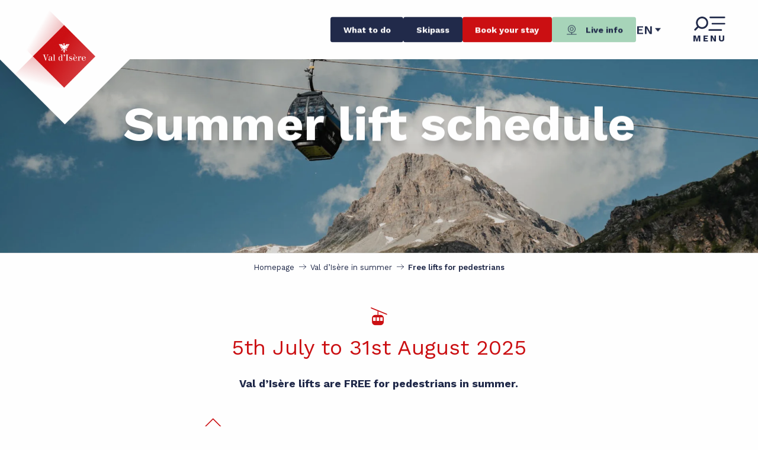

--- FILE ---
content_type: text/html; charset=UTF-8
request_url: https://www.valdisere.com/en/val-disere-in-summer/free-lifts-for-pedestrians/
body_size: 33180
content:
<!doctype html>
<html class="no-js" lang="en-GB"><head><script type="importmap">{"imports":{"jquery":"https:\/\/woody.cloudly.space\/app\/themes\/woody-theme\/src\/lib\/custom\/jquery@3.7.1.min.mjs","highcharts":"https:\/\/woody.cloudly.space\/app\/dist\/valdisere\/addons\/woody-library\/static\/lib\/highcharts-12.1.2\/code\/es-modules\/masters\/highcharts.src.js","woody_library_filter":"https:\/\/woody.cloudly.space\/app\/dist\/valdisere\/addons\/woody-library\/js\/filter.3dd4b7bece.js","woody_library_woody_component":"https:\/\/woody.cloudly.space\/app\/dist\/valdisere\/addons\/woody-library\/js\/modules\/components\/woody-component.f868fc8be0.mjs","woody_library_woody_controller":"https:\/\/woody.cloudly.space\/app\/dist\/valdisere\/addons\/woody-library\/js\/modules\/controllers\/woody-controller.2db0174bdc.mjs","woody_library_summary_map_manager":"https:\/\/woody.cloudly.space\/app\/dist\/valdisere\/addons\/woody-library\/js\/modules\/managers\/summary\/summary-map-manager.84afb4d49a.mjs","woody_library_summary_accordion_manager":"https:\/\/woody.cloudly.space\/app\/dist\/valdisere\/addons\/woody-library\/js\/modules\/managers\/summary\/summary-accordion-manager.9b68213f2a.mjs","woody_library_interactive_svg_component":"https:\/\/woody.cloudly.space\/app\/dist\/valdisere\/addons\/woody-library\/js\/modules\/components\/interactive-svg\/interactive-svg-component.88c1dab784.mjs","woody_library_card_uniq_component":"https:\/\/woody.cloudly.space\/app\/dist\/valdisere\/addons\/woody-library\/js\/modules\/components\/card\/card-uniq-component.c74c472f73.mjs","woody_library_card_toggler_component":"https:\/\/woody.cloudly.space\/app\/dist\/valdisere\/addons\/woody-library\/js\/modules\/components\/card\/card-toggler-component.077fbca673.mjs","woody_library_card_slider_component":"https:\/\/woody.cloudly.space\/app\/dist\/valdisere\/addons\/woody-library\/js\/modules\/components\/card\/card-slider-component.1fcbe821ee.mjs","woody_library_card_map_slider_component":"https:\/\/woody.cloudly.space\/app\/dist\/valdisere\/addons\/woody-library\/js\/modules\/components\/card\/card-map-slider-component.mjs","woody_library_card_map_manager":"https:\/\/woody.cloudly.space\/app\/dist\/valdisere\/addons\/woody-library\/js\/modules\/managers\/card\/card-map-manager.aa96fe0af2.mjs","woody_library_summary_controller":"https:\/\/woody.cloudly.space\/app\/dist\/valdisere\/addons\/woody-library\/js\/modules\/controllers\/summary\/summary-controller.56dc30afe7.mjs","woody_library_focus_controller":"https:\/\/woody.cloudly.space\/app\/dist\/valdisere\/addons\/woody-library\/js\/modules\/controllers\/focus\/focus-controller.779736d3ae.mjs","woody_library_focus_map_controller":"https:\/\/woody.cloudly.space\/app\/dist\/valdisere\/addons\/woody-library\/js\/modules\/controllers\/focus\/focus-map-controller.fa756137c4.mjs","woody_library_focus_svg_controller":"https:\/\/woody.cloudly.space\/app\/dist\/valdisere\/addons\/woody-library\/js\/modules\/controllers\/focus\/focus-svg-controller.e0e66f5917.mjs","woody_library_get_there_link_component":"https:\/\/woody.cloudly.space\/app\/dist\/valdisere\/addons\/woody-library\/js\/modules\/components\/get-there\/get-there-link-component.236c7b036d.mjs","woody_library_reveal_component":"https:\/\/woody.cloudly.space\/app\/dist\/valdisere\/addons\/woody-library\/js\/modules\/components\/reveal\/reveal-component.ae2427d122.mjs","woody_addon_touristicmaps_utils":"https:\/\/woody.cloudly.space\/app\/dist\/valdisere\/addons\/woody-addon-touristicmaps\/js\/utils\/woody-addon-touristicmaps-utils.7b4d5b3788.mjs","woody_addon_touristicmaps_map_manager":"https:\/\/woody.cloudly.space\/app\/dist\/valdisere\/addons\/woody-addon-touristicmaps\/js\/managers\/woody-addon-touristicmaps-map-manager.25def4f386.mjs","woody_addon_touristicmaps_map_component":"https:\/\/woody.cloudly.space\/app\/dist\/valdisere\/addons\/woody-addon-touristicmaps\/js\/components\/woody-addon-touristicmaps-map-component.3be29cb99e.mjs","woody_addon_touristicmaps_map_control":"https:\/\/woody.cloudly.space\/app\/dist\/valdisere\/addons\/woody-addon-touristicmaps\/js\/controls\/woody-addon-touristicmaps-map-control.3ad63029a2.mjs","woody_addon_touristicmaps_center_france_map_control":"https:\/\/woody.cloudly.space\/app\/dist\/valdisere\/addons\/woody-addon-touristicmaps\/js\/controls\/woody-addon-touristicmaps-center-france-map-control.bfd154a095.mjs","woody_addon_touristicmaps_search_city_map_control":"https:\/\/woody.cloudly.space\/app\/dist\/valdisere\/addons\/woody-addon-touristicmaps\/js\/controls\/woody-addon-touristicmaps-search-city-map-control.c837cfe0f5.mjs","woody_scrollytelling_controller":"https:\/\/woody.cloudly.space\/app\/dist\/valdisere\/addons\/woody-addon-scrollytelling\/js\/controllers\/woody-scrollytelling-controller.b0b3becd69.mjs","woody_scrollytelling_menu_controller":"https:\/\/woody.cloudly.space\/app\/dist\/valdisere\/addons\/woody-addon-scrollytelling\/js\/controllers\/woody-scrollytelling-menu-controller.50cfce8b7a.mjs","woody_scrollytelling_group_controller":"https:\/\/woody.cloudly.space\/app\/dist\/valdisere\/addons\/woody-addon-scrollytelling\/js\/controllers\/woody-scrollytelling-group-controller.893fc29d3a.mjs","woody_addon_roadbook_global":"https:\/\/woody.cloudly.space\/app\/dist\/valdisere\/addons\/woody-addon-roadbook\/js\/woody-addon-roadbook-global.bac59b597b.mjs","woody_addon_roadbook_elements":"https:\/\/woody.cloudly.space\/app\/dist\/valdisere\/addons\/woody-addon-roadbook\/js\/woody-addon-roadbook-elements.1ebf10e34f.mjs","woody_addon_roadbook_tools":"https:\/\/woody.cloudly.space\/app\/dist\/valdisere\/addons\/woody-addon-roadbook\/js\/woody-addon-roadbook-tools.4c62973343.mjs","woody_addon_roadbook_feed":"https:\/\/woody.cloudly.space\/app\/dist\/valdisere\/addons\/woody-addon-roadbook\/js\/woody-addon-roadbook-feed.75f6c0ef11.mjs","woody_addon_roadbook_front":"https:\/\/woody.cloudly.space\/app\/dist\/valdisere\/addons\/woody-addon-roadbook\/js\/woody-addon-roadbook-front.e97c97cdf2.mjs","woody_addon_roadbook_django":"https:\/\/woody.cloudly.space\/app\/dist\/valdisere\/addons\/woody-addon-roadbook\/js\/woody-addon-roadbook-django.d8fae5bb70.mjs","woody_roadbook_sheet_list_controller":"https:\/\/woody.cloudly.space\/app\/dist\/valdisere\/addons\/woody-addon-roadbook\/js\/controllers\/woody-roadbook-sheet-list-controller.a3aea218c2.mjs","woody_roadbook_map_global_controller":"https:\/\/woody.cloudly.space\/app\/dist\/valdisere\/addons\/woody-addon-roadbook\/js\/controllers\/woody-roadbook-map-global-controller.ca5ca46b9e.mjs","woody_hawwwai_itinerary_elevation_chart_component":"https:\/\/woody.cloudly.space\/app\/dist\/valdisere\/addons\/woody-addon-hawwwai\/js\/components\/woody-hawwwai-itinerary-elevation-chart-component.1b7e9b6c9a.mjs","woody_hawwwai_itinerary_reveal_controller":"https:\/\/woody.cloudly.space\/app\/dist\/valdisere\/addons\/woody-addon-hawwwai\/js\/controllers\/woody-hawwwai-itinerary-reveal-controller.2d8a9d49dc.mjs","woody_hawwwai_itinerary_reveal_toggler_controller":"https:\/\/woody.cloudly.space\/app\/dist\/valdisere\/addons\/woody-addon-hawwwai\/js\/controllers\/woody-hawwwai-itinerary-reveal-toggler-controller.26149551a6.mjs","woody_hawwwai_itinerary_pois_controller":"https:\/\/woody.cloudly.space\/app\/dist\/valdisere\/addons\/woody-addon-hawwwai\/js\/controllers\/woody-hawwwai-itinerary-pois-controller.2dce389938.mjs","woody_lib_utils":"https:\/\/woody.cloudly.space\/app\/dist\/valdisere\/addons\/woody-lib-utils\/js\/woody-lib-utils.93266841fa.mjs","woody_addon_search_engine_component":"https:\/\/woody.cloudly.space\/app\/dist\/valdisere\/addons\/woody-addon-search\/js\/components\/woody-addon-search-engine-component.dc802f6a63.mjs","woody_addon_search_main":"https:\/\/woody.cloudly.space\/app\/dist\/valdisere\/addons\/woody-addon-search\/js\/woody-addon-search-main.6ea2fe98ba.mjs","woody_addon_search_engine_input_component":"https:\/\/woody.cloudly.space\/app\/dist\/valdisere\/addons\/woody-addon-search\/js\/components\/woody-addon-search-engine-input-component.1e6a90e877.mjs","woody_addon_search_engine_input_dropdown_component":"https:\/\/woody.cloudly.space\/app\/dist\/valdisere\/addons\/woody-addon-search\/js\/components\/woody-addon-search-engine-input-dropdown-component.c7e89a83ab.mjs","woody_addon_search_engine_filters_component":"https:\/\/woody.cloudly.space\/app\/dist\/valdisere\/addons\/woody-addon-search\/js\/components\/woody-addon-search-engine-filters-component.cc5fa80115.mjs","woody_addon_search_engine_results_component":"https:\/\/woody.cloudly.space\/app\/dist\/valdisere\/addons\/woody-addon-search\/js\/components\/woody-addon-search-engine-results-component.7fe4b9df50.mjs","woody_addon_search_data_controller":"https:\/\/woody.cloudly.space\/app\/dist\/valdisere\/addons\/woody-addon-search\/js\/controllers\/woody-addon-search-data-controller.a95f731a76.mjs","fuse.js":"https:\/\/woody.cloudly.space\/app\/dist\/valdisere\/addons\/woody-addon-search\/static\/js\/fuse-v6.4.1\/fuse.esm.min.js","woody_addon_devtools_main":"https:\/\/woody.cloudly.space\/app\/dist\/valdisere\/addons\/woody-addon-devtools\/js\/woody-addon-devtools-main.5ef617cfdb.mjs","woody_addon_devtools_tools":"https:\/\/woody.cloudly.space\/app\/dist\/valdisere\/addons\/woody-addon-devtools\/js\/woody-addon-devtools-tools.54d58a68c5.mjs","woody_addon_devtools_color_palette":"https:\/\/woody.cloudly.space\/app\/dist\/valdisere\/addons\/woody-addon-devtools\/js\/woody-addon-devtools-color-palette.a8a41da40b.mjs","woody_addon_devtools_style_shift":"https:\/\/woody.cloudly.space\/app\/dist\/valdisere\/addons\/woody-addon-devtools\/js\/woody-addon-devtools-style-shift.c4f6081742.mjs","woody_addon_devtools_fake_touristic_sheet":"https:\/\/woody.cloudly.space\/app\/dist\/valdisere\/addons\/woody-addon-devtools\/js\/woody-addon-devtools-fake-touristic-sheet.2cb516cd17.mjs","woody_addon_circuits_component":"https:\/\/woody.cloudly.space\/app\/dist\/valdisere\/addons\/woody-addon-circuits\/js\/components\/woody-addon-circuits-component.4a6e8f9880.mjs","woody_addon_circuits_day_component":"https:\/\/woody.cloudly.space\/app\/dist\/valdisere\/addons\/woody-addon-circuits\/js\/components\/woody-addon-circuits-day-component.1b03859ec2.mjs","woody_addon_circuits_day_map_manager":"https:\/\/woody.cloudly.space\/app\/dist\/valdisere\/addons\/woody-addon-circuits\/js\/managers\/woody-addon-circuits-day-map-manager.b4b2246a61.mjs","woody_addon_campaigns_blocks":"https:\/\/woody.cloudly.space\/app\/dist\/valdisere\/addons\/woody-addon-claims\/js\/woody-addon-campaigns-blocks.cd7b0fdfb1.mjs","woody_addon_claims_blocks":"https:\/\/woody.cloudly.space\/app\/dist\/valdisere\/addons\/woody-addon-claims\/js\/woody-addon-claims-blocks.d6b0ec349c.mjs","woody_addon_favorites_tools":"https:\/\/woody.cloudly.space\/app\/dist\/valdisere\/addons\/woody-addon-favorites\/js\/woody-addon-favorites-tools.493a0ea33a.mjs","woody_addon_favorites_btn":"https:\/\/woody.cloudly.space\/app\/dist\/valdisere\/addons\/woody-addon-favorites\/js\/woody-addon-favorites-btn.371d024552.mjs","woody_addon_favorites_cart":"https:\/\/woody.cloudly.space\/app\/dist\/valdisere\/addons\/woody-addon-favorites\/js\/woody-addon-favorites-cart.76fc575ef3.mjs","woody_addon_favorites_sections":"https:\/\/woody.cloudly.space\/app\/dist\/valdisere\/addons\/woody-addon-favorites\/js\/woody-addon-favorites-sections.3c8fc8f133.mjs","woody_addon_snowflake_main":"https:\/\/woody.cloudly.space\/app\/dist\/valdisere\/addons\/woody-addon-snowflake\/js\/woody-addon-snowflake-main.mjs","woody_addon_snowflake_circular_progress_bar":"https:\/\/woody.cloudly.space\/app\/dist\/valdisere\/addons\/woody-addon-snowflake\/js\/woody-addon-snowflake-circular-progress-bar.c8f33544fd.mjs","woody_addon_snowflake_zone_display":"https:\/\/woody.cloudly.space\/app\/dist\/valdisere\/addons\/woody-addon-snowflake\/js\/woody-addon-snowflake-zone-display.cfb6cf6a7d.mjs","woody_addon_snowflake_sector_cards_collapse":"https:\/\/woody.cloudly.space\/app\/dist\/valdisere\/addons\/woody-addon-snowflake\/js\/woody-addon-snowflake-sector-cards-collapse.8e4f2db956.mjs","woody_addon_snowflake_update_overall":"https:\/\/woody.cloudly.space\/app\/dist\/valdisere\/addons\/woody-addon-snowflake\/js\/woody-addon-snowflake-update-overall.1150a14cf0.mjs","woody_addon_snowflake_weather_update":"https:\/\/woody.cloudly.space\/app\/dist\/valdisere\/addons\/woody-addon-snowflake\/js\/woody-addon-snowflake-weather-update.67579062db.mjs","woody_addon_webcam_main":"https:\/\/woody.cloudly.space\/app\/dist\/valdisere\/addons\/woody-addon-webcam\/js\/woody-addon-webcam-main.faecf12c14.mjs"}}</script><title>Free lifts for pedestrians | Val d&#8217;Isère : Alps ski resort and winter sports</title><script>window.globals={"ancestors":{"chapter1":"Val d&8217;Is\u00e8re in summer","chapter2":"Free lifts for pedestrians","chapter3":null},"context":"website","current_lang":"en","current_locale":"en","current_locale_region":"en_GB","env":"prod","languages":["fr","en","it"],"page_type":"basic_page","post_id":6948,"post_image":"https:\/\/www.valdisere.com\/app\/uploads\/valdisere\/2023\/05\/thumbs\/valdisere-00031185-1920x960.webp","post_title":"Free lifts for pedestrians","post_type":"page","post_modified":"2025-07-10 16:32:29+02:00","site_key":"valdisere","tags":{"places":[],"seasons":["Summer"],"themes":[],"targets":[]},"woody_options_pages":{"search_url":0,"disqus_instance_url":"","weather_url":7546,"favorites_url":0},"search":{"api":{"uri":"https:\/\/api.tourism-system.com\/v2\/woody\/search\/en\/v2","args":{"size":15,"threshold":0.5}}},"tmaps":{"url_api":"https:\/\/api.touristicmaps.com\/lib\/mod.mjs","url_api_lazy":"https:\/\/api.touristicmaps.com\/lib\/lazy.mjs"},"hawwwai":{"sheet_options":{"nearby_distance_max":"10000"}}}</script><script>(function(e){e.eskalad=e.eskalad?e.eskalad:[],e.eskalad.product="woody",e.eskalad.site_key=e.globals.site_key!==void 0?e.globals.site_key:"empty",e.eskalad.timestamp=l("eskalad_timestamp"),e.eskalad.timestamp==null&&(e.eskalad.timestamp=Math.floor(Date.now()/1e3),s("eskalad_timestamp",e.eskalad.timestamp)),e.eskalad.cid=l("eskalad_cid"),e.eskalad.cid==null&&e.eskalad.timestamp!==void 0&&(e.eskalad.cid=e.eskalad.timestamp,c()),e.eskalad.ga_consent=!0;function c(){e.eskalad.cid.toString().search("\\.")<=0&&fetch("/api/clientid").then(a=>a.json()).then(a=>{a.cid!==void 0&&(e.eskalad.cid=a.cid+"."+e.eskalad.cid,s("eskalad_cid",e.eskalad.cid))}).catch(function(a){console.error("Eskalad fetch: "+a.message)})}function l(a){if(e.localStorage!==void 0&&e.localStorage)try{let t=e.localStorage.getItem(a);return t=t==null||isNaN(t)||t==null||t==""?void 0:t,t}catch(t){console.error(["[ESKALAD]",t])}}function s(a,t){if(e.localStorage!==void 0&&e.localStorage)try{e.localStorage.removeItem(a),e.localStorage.setItem(a,t)}catch(d){console.error(["[ESKALAD]",d])}}})(window);
</script><script src="https://cache.consentframework.com/js/pa/32284/c/380lE/stub" referrerpolicy="origin" charset="utf-8"></script><script src="https://choices.consentframework.com/js/pa/32284/c/380lE/cmp" referrerpolicy="origin" charset="utf-8" async></script><script>document.addEventListener("DOMContentLoaded",function(){document.querySelectorAll("a[href='#consentframework'],a[href='#cmp']").forEach(function(e){e.removeAttribute("target");e.setAttribute("href","javascript:window.Sddan.cmp.displayUI();")})});</script><link rel="preconnect" href="https://cache.consentframework.com" crossorigin><link rel="preconnect" href="https://choices.consentframework.com" crossorigin><link rel="preconnect" href="https://fonts.gstatic.com" crossorigin><link rel="preconnect" href="https://fonts.googleapis.com" crossorigin><link rel="preconnect" href="https://www.googletagmanager.com" crossorigin><link rel="preconnect" href="https://woody.cloudly.space" crossorigin><link rel="preconnect" href="https://api.cloudly.space" crossorigin><script>window.dataLayer=window.dataLayer?window.dataLayer:[];window.dataLayer.push({"event":"globals","data":{"env":"prod","site_key":"valdisere","page":{"id_page":6948,"name":"Free lifts for pedestrians","page_type":"basic_page","tags":{"places":[],"seasons":["Summer"],"themes":[],"targets":[]}},"lang":"en","rdbk":{"enable":false}}});</script><script>(function(w,d,s,l,i) { w[l]=w[l]||[]; w[l].push({ 'gtm.start': new Date().getTime(),event: 'gtm.js' }); var f=d.getElementsByTagName(s)[0], j=d.createElement(s),dl=l!='dataLayer'? '&l='+l:''; j.async=true; j.src='https://www.googletagmanager.com/gtm.js?id='+i+dl; f.parentNode.insertBefore(j,f); })(window,document,'script','dataLayer','GTM-KRG979Z');</script><link rel="canonical" href="https://www.valdisere.com/en/val-disere-in-summer/free-lifts-for-pedestrians/"/><meta charset="UTF-8"/><meta http-equiv="X-UA-Compatible" content="IE=edge"/><meta name="generator" content="Raccourci Agency - WP"/><meta name="viewport" content="width=device-width,initial-scale=1"/><meta name="robots" content="max-snippet:-1, max-image-preview:large, max-video-preview:-1"/><meta property="og:type" content="website"/><meta property="og:url" content="https://www.valdisere.com/en/val-disere-in-summer/free-lifts-for-pedestrians/"/><meta name="twitter:card" content="summary_large_image"/><meta property="og:image" content="https://woody.cloudly.space/app/uploads/valdisere/2023/05/thumbs/valdisere-00031185-1920x960.webp"/><meta property="twitter:image" content="https://woody.cloudly.space/app/uploads/valdisere/2023/05/thumbs/valdisere-00031185-1920x960.webp"/><meta property="og:site_name" content="Val d'Isère : Alps ski resort and winter sports"/><meta property="og:locale" content="en_GB"/><meta property="og:locale:alternate" content="fr_FR"/><meta property="og:locale:alternate" content="it_IT"/><meta name="description" content="Val d’Isère lifts are FREE for pedestrians in summer."/><meta property="og:title" content="Free lifts for pedestrians | Val d&#8217;Isère : Alps ski resort and winter sports"/><meta property="og:description" content="Val d’Isère lifts are FREE for pedestrians in summer."/><meta name="twitter:title" content="Free lifts for pedestrians | Val d&#8217;Isère : Alps ski resort and winter sports"/><meta name="twitter:description" content="Val d’Isère lifts are FREE for pedestrians in summer."/><script type="application/ld+json" class="woody-schema-graph">{"@context":"https:\/\/schema.org","@graph":[{"@type":"WebSite","url":"https:\/\/www.valdisere.com","name":"Val d'Is\u00e8re : Alps ski resort and winter sports","description":"Discover Val d'Is\u00e8re, a ski resort in Savoie in the Alps. Enjoy a huge ski area and the charm of a typical Savoyard village. In summer, enjoy the many hiking trails offered by the Vanoise National Park."},{"@type":"WebPage","url":"https:\/\/www.valdisere.com\/en\/val-disere-in-summer\/free-lifts-for-pedestrians\/","headline":"Free lifts for pedestrians | Val d&#8217;Is\u00e8re : Alps ski resort and winter sports","inLanguage":"en-GB","datePublished":"2023-02-06 14:43:49","dateModified":"2025-07-10 14:32:29","description":"Val d\u2019Is\u00e8re lifts are FREE for pedestrians in summer.","image":["https:\/\/www.valdisere.com\/app\/uploads\/valdisere\/2023\/05\/thumbs\/valdisere-00031185-1920x960.webp"]}]}</script><style>img:is([sizes="auto" i], [sizes^="auto," i]) { contain-intrinsic-size: 3000px 1500px }</style><link rel="alternate" href="https://www.valdisere.com/val-disere-en-ete/remontees-gratuites-pour-les-pietons/" hreflang="fr" /><link rel="alternate" href="https://www.valdisere.com/en/val-disere-in-summer/free-lifts-for-pedestrians/" hreflang="en" /><link rel="alternate" href="https://www.valdisere.com/it/val-disere-in-estate/ascensori-gratuiti-per-i-pedoni/" hreflang="it" /><script>
window._wpemojiSettings = {"baseUrl":"https:\/\/s.w.org\/images\/core\/emoji\/16.0.1\/72x72\/","ext":".png","svgUrl":"https:\/\/s.w.org\/images\/core\/emoji\/16.0.1\/svg\/","svgExt":".svg","source":{"concatemoji":"https:\/\/www.valdisere.com\/wp\/wp-includes\/js\/wp-emoji-release.min.js?ver=6.8.2"}};
/*! This file is auto-generated */
!function(s,n){var o,i,e;function c(e){try{var t={supportTests:e,timestamp:(new Date).valueOf()};sessionStorage.setItem(o,JSON.stringify(t))}catch(e){}}function p(e,t,n){e.clearRect(0,0,e.canvas.width,e.canvas.height),e.fillText(t,0,0);var t=new Uint32Array(e.getImageData(0,0,e.canvas.width,e.canvas.height).data),a=(e.clearRect(0,0,e.canvas.width,e.canvas.height),e.fillText(n,0,0),new Uint32Array(e.getImageData(0,0,e.canvas.width,e.canvas.height).data));return t.every(function(e,t){return e===a[t]})}function u(e,t){e.clearRect(0,0,e.canvas.width,e.canvas.height),e.fillText(t,0,0);for(var n=e.getImageData(16,16,1,1),a=0;a<n.data.length;a++)if(0!==n.data[a])return!1;return!0}function f(e,t,n,a){switch(t){case"flag":return n(e,"\ud83c\udff3\ufe0f\u200d\u26a7\ufe0f","\ud83c\udff3\ufe0f\u200b\u26a7\ufe0f")?!1:!n(e,"\ud83c\udde8\ud83c\uddf6","\ud83c\udde8\u200b\ud83c\uddf6")&&!n(e,"\ud83c\udff4\udb40\udc67\udb40\udc62\udb40\udc65\udb40\udc6e\udb40\udc67\udb40\udc7f","\ud83c\udff4\u200b\udb40\udc67\u200b\udb40\udc62\u200b\udb40\udc65\u200b\udb40\udc6e\u200b\udb40\udc67\u200b\udb40\udc7f");case"emoji":return!a(e,"\ud83e\udedf")}return!1}function g(e,t,n,a){var r="undefined"!=typeof WorkerGlobalScope&&self instanceof WorkerGlobalScope?new OffscreenCanvas(300,150):s.createElement("canvas"),o=r.getContext("2d",{willReadFrequently:!0}),i=(o.textBaseline="top",o.font="600 32px Arial",{});return e.forEach(function(e){i[e]=t(o,e,n,a)}),i}function t(e){var t=s.createElement("script");t.src=e,t.defer=!0,s.head.appendChild(t)}"undefined"!=typeof Promise&&(o="wpEmojiSettingsSupports",i=["flag","emoji"],n.supports={everything:!0,everythingExceptFlag:!0},e=new Promise(function(e){s.addEventListener("DOMContentLoaded",e,{once:!0})}),new Promise(function(t){var n=function(){try{var e=JSON.parse(sessionStorage.getItem(o));if("object"==typeof e&&"number"==typeof e.timestamp&&(new Date).valueOf()<e.timestamp+604800&&"object"==typeof e.supportTests)return e.supportTests}catch(e){}return null}();if(!n){if("undefined"!=typeof Worker&&"undefined"!=typeof OffscreenCanvas&&"undefined"!=typeof URL&&URL.createObjectURL&&"undefined"!=typeof Blob)try{var e="postMessage("+g.toString()+"("+[JSON.stringify(i),f.toString(),p.toString(),u.toString()].join(",")+"));",a=new Blob([e],{type:"text/javascript"}),r=new Worker(URL.createObjectURL(a),{name:"wpTestEmojiSupports"});return void(r.onmessage=function(e){c(n=e.data),r.terminate(),t(n)})}catch(e){}c(n=g(i,f,p,u))}t(n)}).then(function(e){for(var t in e)n.supports[t]=e[t],n.supports.everything=n.supports.everything&&n.supports[t],"flag"!==t&&(n.supports.everythingExceptFlag=n.supports.everythingExceptFlag&&n.supports[t]);n.supports.everythingExceptFlag=n.supports.everythingExceptFlag&&!n.supports.flag,n.DOMReady=!1,n.readyCallback=function(){n.DOMReady=!0}}).then(function(){return e}).then(function(){var e;n.supports.everything||(n.readyCallback(),(e=n.source||{}).concatemoji?t(e.concatemoji):e.wpemoji&&e.twemoji&&(t(e.twemoji),t(e.wpemoji)))}))}((window,document),window._wpemojiSettings);
</script><link rel='preload' as='style' onload='this.onload=null;this.rel="stylesheet"' id='addon-search-stylesheet-css' href='https://woody.cloudly.space/app/dist/valdisere/addons/woody-addon-search/css/woody-addon-search.3c0e3d2c84.css?ver=3.1.31' media='screen' /><noscript><link rel='stylesheet' id='addon-search-stylesheet-css' href='https://woody.cloudly.space/app/dist/valdisere/addons/woody-addon-search/css/woody-addon-search.3c0e3d2c84.css?ver=3.1.31' media='screen' /></noscript><link rel='preload' as='style' onload='this.onload=null;this.rel="stylesheet"' id='addon-touristicmaps-stylesheet-css' href='https://woody.cloudly.space/app/dist/valdisere/addons/woody-addon-touristicmaps/css/woody-addon-touristicmaps.42aea2a6d2.css?ver=2.0.19' media='all' /><noscript><link rel='stylesheet' id='addon-touristicmaps-stylesheet-css' href='https://woody.cloudly.space/app/dist/valdisere/addons/woody-addon-touristicmaps/css/woody-addon-touristicmaps.42aea2a6d2.css?ver=2.0.19' media='all' /></noscript><link rel='preload' as='style' onload='this.onload=null;this.rel="stylesheet"' id='addon-scrollytelling-stylesheet-css' href='https://woody.cloudly.space/app/dist/valdisere/addons/woody-addon-scrollytelling/css/woody-addon-scrollytelling.ee9d3e51fb.css?ver=1.0.32' media='all' /><noscript><link rel='stylesheet' id='addon-scrollytelling-stylesheet-css' href='https://woody.cloudly.space/app/dist/valdisere/addons/woody-addon-scrollytelling/css/woody-addon-scrollytelling.ee9d3e51fb.css?ver=1.0.32' media='all' /></noscript><link rel='preload' as='style' onload='this.onload=null;this.rel="stylesheet"' id='addon-hawwwai-stylesheet-css' href='https://woody.cloudly.space/app/dist/valdisere/addons/woody-addon-hawwwai/css/front/woody-addon-hawwwai.ebf78ef83d.css?ver=3.4.104' media='all' /><noscript><link rel='stylesheet' id='addon-hawwwai-stylesheet-css' href='https://woody.cloudly.space/app/dist/valdisere/addons/woody-addon-hawwwai/css/front/woody-addon-hawwwai.ebf78ef83d.css?ver=3.4.104' media='all' /></noscript><link rel='preload' as='style' onload='this.onload=null;this.rel="stylesheet"' id='addon-hawwwai-stylesheet-iti-css' href='https://woody.cloudly.space/app/dist/valdisere/addons/woody-addon-hawwwai/css/front/woody-addon-hawwwai-iti.551a3c1b6d.css?ver=3.4.104' media='all' /><noscript><link rel='stylesheet' id='addon-hawwwai-stylesheet-iti-css' href='https://woody.cloudly.space/app/dist/valdisere/addons/woody-addon-hawwwai/css/front/woody-addon-hawwwai-iti.551a3c1b6d.css?ver=3.4.104' media='all' /></noscript><link rel='preload' as='style' onload='this.onload=null;this.rel="stylesheet"' id='addon-campaigns-stylesheet-css' href='https://woody.cloudly.space/app/dist/valdisere/addons/woody-addon-claims/css/woody-addon-campaigns.1a1f82fdef.css' media='all' /><noscript><link rel='stylesheet' id='addon-campaigns-stylesheet-css' href='https://woody.cloudly.space/app/dist/valdisere/addons/woody-addon-claims/css/woody-addon-campaigns.1a1f82fdef.css' media='all' /></noscript><link rel='preload' as='style' onload='this.onload=null;this.rel="stylesheet"' id='addon-snowflake-stylesheet-css' href='https://woody.cloudly.space/app/dist/valdisere/addons/woody-addon-snowflake/css/woody-addon-snowflake.d04107228b.css' media='all' /><noscript><link rel='stylesheet' id='addon-snowflake-stylesheet-css' href='https://woody.cloudly.space/app/dist/valdisere/addons/woody-addon-snowflake/css/woody-addon-snowflake.d04107228b.css' media='all' /></noscript><link rel='stylesheet' id='swiper-style-main-css' href='https://woody.cloudly.space/app/dist/valdisere/static/swiper/swiper-bundle.css' media='screen' /><link rel='preload' as='style' onload='this.onload=null;this.rel="stylesheet"' id='google-font-worksans300400600700displayswap-css' href='https://fonts.googleapis.com/css?family=Work+Sans:300,400,600,700&display=swap' media='all' /><noscript><link rel='stylesheet' id='google-font-worksans300400600700displayswap-css' href='https://fonts.googleapis.com/css?family=Work+Sans:300,400,600,700&display=swap' media='all' /></noscript><link rel='stylesheet' id='main-stylesheet-chunk-0-css' href='https://woody.cloudly.space/app/dist/valdisere/css/main_chunk_1.185365e3f8.css' media='screen' /><link rel='stylesheet' id='main-stylesheet-chunk-1-css' href='https://woody.cloudly.space/app/dist/valdisere/css/main_chunk_2.a99c461196.css' media='screen' /><link rel='stylesheet' id='main-stylesheet-chunk-2-css' href='https://woody.cloudly.space/app/dist/valdisere/css/main_chunk_3.faba338051.css' media='screen' /><link rel='stylesheet' id='main-stylesheet-chunk-3-css' href='https://woody.cloudly.space/app/dist/valdisere/css/main_chunk_4.174e101d49.css' media='screen' /><link rel='preload' as='style' onload='this.onload=null;this.rel="stylesheet"' id='wicon-stylesheet-css' href='https://woody.cloudly.space/app/dist/valdisere/css/wicon.aeccd44c6a.css' media='screen' /><noscript><link rel='stylesheet' id='wicon-stylesheet-css' href='https://woody.cloudly.space/app/dist/valdisere/css/wicon.aeccd44c6a.css' media='screen' /></noscript><link rel='stylesheet' id='print-stylesheet-css' href='https://woody.cloudly.space/app/dist/valdisere/css/print.f6f47df82d.css' media='print' /><script defer src="https://woody.cloudly.space/app/dist/valdisere/addons/woody-addon-search/js/woody-addon-search.3155b7e4dc.js?ver=3.1.31" id="addon-search-javascripts-js"></script><script defer src="https://woody.cloudly.space/app/themes/woody-theme/src/js/static/obf.min.js?ver=2.3.165" id="obf-js"></script><script defer src="https://woody.cloudly.space/app/dist/valdisere/addons/woody-addon-eskalad/js/events/eskalad.c2bde38840.js?ver=6.3.3" id="woody-addon-eskalad-js"></script><script defer src="https://woody.cloudly.space/app/dist/valdisere/addons/woody-addon-eskalad/js/events/eskalad-page.5d2af865c3.js?ver=6.3.3" id="woody-addon-eskalad-page-js"></script><script id="jquery-js-before">
window.siteConfig = {"site_key":"valdisere","login":"public_valdisere_website","password":"9755c54310c93d77f7f885e48e491e1f","token":"YjMyMmQyY2NmMmExOkVrWlFYZzFSUEJVSFhnVllFVlpBVnp0RkJnRVZXeFZVOld3UUhCd2NIVjFCWEFnSUlVVmNGQlFJRkJWdGVCd1FGV2xZR0MxVlhVZ1U9","mapProviderKeys":{"otmKey":"783cbbcbbdc8fc2d96164bc9fd2572ba579e0f75d9bdf6a81885557c8a3b0ad8","gmKey":"AIzaSyB8Fozhi1FKU8oWYJROw8_FgOCbn3wdrhs"},"api_url":"https:\/\/api.tourism-system.com","api_render_url":"https:\/\/api.tourism-system.com","current_lang":"en","current_season":null,"languages":["fr","en","it"],"pll_options":{"browser":0,"rewrite":1,"hide_default":1,"force_lang":1,"redirect_lang":1,"media_support":1,"uninstall":0,"sync":["taxonomies"],"post_types":["touristic_sheet","short_link","woody_topic","tourtrip_step","woody_rdbk_leaflets","woody_rdbk_feeds","testimony","profile"],"taxonomies":["themes","places","seasons","targets","expression_category","profile_category","leaflet_category","visitor_category","accommodation_category","mobility_category","channel_category","trip_duration"],"domains":[],"version":"3.5.4","first_activation":1659971479,"media":{"duplicate":0},"default_lang":"fr","previous_version":"3.5.3"}};
window.useLeafletLibrary=1;window.DrupalAngularConfig=window.DrupalAngularConfig || {};window.DrupalAngularConfig.mapProviderKeys={"otmKey":"783cbbcbbdc8fc2d96164bc9fd2572ba579e0f75d9bdf6a81885557c8a3b0ad8","gmKey":"AIzaSyB8Fozhi1FKU8oWYJROw8_FgOCbn3wdrhs"};
</script><script type="module" src="https://woody.cloudly.space/app/themes/woody-theme/src/lib/custom/jquery@3.7.1.min.mjs" id="jquery-js"></script><script defer src="https://woody.cloudly.space/app/themes/woody-theme/src/lib/custom/moment-with-locales@2.22.2.min.js" id="jsdelivr_moment-js"></script><script id="woody-addon-hawwwai-sheet-js-extra">
var __hw = {"SECTIONS.TOURISM.SHEET.PERIODS.TODAY":"Today","SECTIONS.TOURISM.SHEET.PERIODS.HAPPENING":"Happening","SECTIONS.TOURISM.SHEET.PERIODS.ENDED":"Over","SECTIONS.TOURISM.SHEET.PERIODS.ENDED_FOR_TODAY":"Over for today","SECTIONS.TOURISM.SHEET.PERIODS.FROM_TODAY":"From today ","SECTIONS.TOURISM.SHEET.PERIODS.FROM":"From","SECTIONS.TOURISM.SHEET.PERIODS.UNTIL_TODAY":"until today","SECTIONS.TOURISM.SHEET.PERIODS.TO":"to","SECTIONS.TOURISM.SHEET.PERIODS.UNTIL":"until","SECTIONS.TOURISM.SHEET.PERIODS.UNTIL_LONG":"until","SECTIONS.TOURISM.SHEET.PERIODS.ON":"On","SECTIONS.TOURISM.SHEET.PERIODS.OPENED":"Open","SECTIONS.TOURISM.SHEET.PERIODS.CLOSED":"Closed","SECTIONS.TOURISM.SHEET.PERIODS.CLOSEDFORTODAY":"Closed for today","SECTIONS.TOURISM.SHEET.PERIODS.UNDEFINED":"Unresolved hours","SECTIONS.TOURISM.SHEET.PERIODS.NOW":"Now","GLOBAL.TIMES.TO":"To"};
</script><script type="module" src="https://woody.cloudly.space/app/dist/valdisere/addons/woody-addon-hawwwai/js/woody-addon-hawwwai-sheet.0c65dc8bba.mjs?ver=3.4.104" id="woody-addon-hawwwai-sheet-js"></script><script defer src="https://woody.cloudly.space/app/dist/valdisere/static/swiper/swiper-bundle.min.js?ver=12.0.2" id="jsdelivr_swiper-js"></script><script type="module" src="https://woody.cloudly.space/app/dist/valdisere/addons/woody-addon-claims/js/woody-addon-claims.094619d2c3.mjs" id="addon-claims-javascripts-js"></script><script type="module" src="https://woody.cloudly.space/app/dist/valdisere/addons/woody-addon-favorites/js/woody-addon-favorites.c46dfed72b.mjs" id="addon-favorites-javascripts-js"></script><script id="addon-snowflake-javascripts-js-extra">
var WOODY_ADDON_SNOWFLAKE = [];
</script><script defer src="https://woody.cloudly.space/app/dist/valdisere/addons/woody-addon-snowflake/js/woody-addon-snowflake.bd5145fdf6.js?ver=2.1.25" id="addon-snowflake-javascripts-js"></script><script defer src="https://woody.cloudly.space/app/themes/woody-theme/src/lib/npm/flatpickr/dist/flatpickr.min.js?ver=4.5.7" id="jsdelivr_flatpickr-js"></script><script defer src="https://woody.cloudly.space/app/themes/woody-theme/src/lib/npm/flatpickr/dist/l10n/default.js?ver=4.5.7" id="jsdelivr_flatpickr_l10n-js"></script><script defer src="https://woody.cloudly.space/app/dist/valdisere/addons/woody-addon-webcam/js/woody-addon-webcam.18efb58ff1.js?ver=2.2.1" id="addon-webcam-javascripts-js"></script><script defer src="https://static.ingenie.fr/js/widgets/resa/IngenieWidgetResaClient.js?ver=6.8.2" id="ingenie_script-js"></script><script defer src="https://woody.cloudly.space/app/themes/woody-theme/src/lib/custom/nouislider@10.1.0.min.js" id="jsdelivr_nouislider-js"></script><script defer src="https://woody.cloudly.space/app/themes/woody-theme/src/lib/custom/lazysizes@4.1.2.min.js" id="jsdelivr_lazysizes-js"></script><script defer src="https://woody.cloudly.space/app/themes/woody-theme/src/lib/custom/moment-timezone-with-data.min.js" id="jsdelivr_moment_tz-js"></script><script defer src="https://woody.cloudly.space/app/themes/woody-theme/src/lib/custom/js.cookie@2.2.1.min.js" id="jsdelivr_jscookie-js"></script><script defer src="https://woody.cloudly.space/app/themes/woody-theme/src/lib/custom/rellax@1.10.1.min.js" id="jsdelivr_rellax-js"></script><script defer src="https://woody.cloudly.space/app/themes/woody-theme/src/lib/custom/iframeResizer@4.3.7.min.js?ver=4.3.7" id="jsdelivr_iframeresizer-js"></script><script defer src="https://woody.cloudly.space/app/themes/woody-theme/src/lib/npm/plyr/dist/plyr.min.js?ver=3.6.8" id="jsdelivr_plyr-js"></script><script defer src="https://woody.cloudly.space/wp/wp-includes/js/dist/hooks.min.js?ver=4d63a3d491d11ffd8ac6" id="wp-hooks-js"></script><script defer src="https://woody.cloudly.space/wp/wp-includes/js/dist/i18n.min.js?ver=5e580eb46a90c2b997e6" id="wp-i18n-js"></script><script defer src="https://woody.cloudly.space/app/themes/woody-theme/src/js/static/i18n-ltr.min.js?ver=2.3.165" id="wp-i18n-ltr-js"></script><script id="main-modules-js-extra">
var WoodyMainJsModules = {"jquery":{"path":"https:\/\/www.valdisere.com\/app\/themes\/woody-theme\/src\/lib\/custom\/jquery@3.7.1.min.mjs"},"highcharts":{"path":"https:\/\/www.valdisere.com\/app\/dist\/valdisere\/addons\/woody-library\/static\/lib\/highcharts-12.1.2\/code\/es-modules\/masters\/highcharts.src.js"},"woody_library_filter":{"path":"https:\/\/www.valdisere.com\/app\/dist\/valdisere\/addons\/woody-library\/js\/filter.3dd4b7bece.js"},"woody_library_woody_component":{"path":"https:\/\/www.valdisere.com\/app\/dist\/valdisere\/addons\/woody-library\/js\/modules\/components\/woody-component.f868fc8be0.mjs"},"woody_library_woody_controller":{"path":"https:\/\/www.valdisere.com\/app\/dist\/valdisere\/addons\/woody-library\/js\/modules\/controllers\/woody-controller.2db0174bdc.mjs"},"woody_library_summary_map_manager":{"path":"https:\/\/www.valdisere.com\/app\/dist\/valdisere\/addons\/woody-library\/js\/modules\/managers\/summary\/summary-map-manager.84afb4d49a.mjs"},"woody_library_summary_accordion_manager":{"path":"https:\/\/www.valdisere.com\/app\/dist\/valdisere\/addons\/woody-library\/js\/modules\/managers\/summary\/summary-accordion-manager.9b68213f2a.mjs"},"woody_library_interactive_svg_component":{"path":"https:\/\/www.valdisere.com\/app\/dist\/valdisere\/addons\/woody-library\/js\/modules\/components\/interactive-svg\/interactive-svg-component.88c1dab784.mjs","component":"woody-interactive-svg"},"woody_library_card_uniq_component":{"path":"https:\/\/www.valdisere.com\/app\/dist\/valdisere\/addons\/woody-library\/js\/modules\/components\/card\/card-uniq-component.c74c472f73.mjs","component":"woody-card-uniq"},"woody_library_card_toggler_component":{"path":"https:\/\/www.valdisere.com\/app\/dist\/valdisere\/addons\/woody-library\/js\/modules\/components\/card\/card-toggler-component.077fbca673.mjs","component":"woody-card-toggler"},"woody_library_card_slider_component":{"path":"https:\/\/www.valdisere.com\/app\/dist\/valdisere\/addons\/woody-library\/js\/modules\/components\/card\/card-slider-component.1fcbe821ee.mjs","component":"woody-card-slider"},"woody_library_card_map_slider_component":{"path":"https:\/\/www.valdisere.com\/app\/dist\/valdisere\/addons\/woody-library\/js\/modules\/components\/card\/card-map-slider-component.mjs","component":"woody-card-map-slider"},"woody_library_card_map_manager":{"path":"https:\/\/www.valdisere.com\/app\/dist\/valdisere\/addons\/woody-library\/js\/modules\/managers\/card\/card-map-manager.aa96fe0af2.mjs"},"woody_library_summary_controller":{"path":"https:\/\/www.valdisere.com\/app\/dist\/valdisere\/addons\/woody-library\/js\/modules\/controllers\/summary\/summary-controller.56dc30afe7.mjs","controller":"woody_library_summary_controller"},"woody_library_focus_controller":{"path":"https:\/\/www.valdisere.com\/app\/dist\/valdisere\/addons\/woody-library\/js\/modules\/controllers\/focus\/focus-controller.779736d3ae.mjs","controller":"woody_library_focus_controller"},"woody_library_focus_map_controller":{"path":"https:\/\/www.valdisere.com\/app\/dist\/valdisere\/addons\/woody-library\/js\/modules\/controllers\/focus\/focus-map-controller.fa756137c4.mjs","controller":"woody_library_focus_map_controller"},"woody_library_focus_svg_controller":{"path":"https:\/\/www.valdisere.com\/app\/dist\/valdisere\/addons\/woody-library\/js\/modules\/controllers\/focus\/focus-svg-controller.e0e66f5917.mjs","controller":"woody_library_focus_svg_controller"},"woody_library_get_there_link_component":{"path":"https:\/\/www.valdisere.com\/app\/dist\/valdisere\/addons\/woody-library\/js\/modules\/components\/get-there\/get-there-link-component.236c7b036d.mjs","component":"woody-get-there-link"},"woody_library_reveal_component":{"path":"https:\/\/www.valdisere.com\/app\/dist\/valdisere\/addons\/woody-library\/js\/modules\/components\/reveal\/reveal-component.ae2427d122.mjs","component":"woody-reveal"},"woody_addon_touristicmaps_utils":{"path":"https:\/\/www.valdisere.com\/app\/dist\/valdisere\/addons\/woody-addon-touristicmaps\/js\/utils\/woody-addon-touristicmaps-utils.7b4d5b3788.mjs"},"woody_addon_touristicmaps_map_manager":{"path":"https:\/\/www.valdisere.com\/app\/dist\/valdisere\/addons\/woody-addon-touristicmaps\/js\/managers\/woody-addon-touristicmaps-map-manager.25def4f386.mjs"},"woody_addon_touristicmaps_map_component":{"path":"https:\/\/www.valdisere.com\/app\/dist\/valdisere\/addons\/woody-addon-touristicmaps\/js\/components\/woody-addon-touristicmaps-map-component.3be29cb99e.mjs","component":"woody-map"},"woody_addon_touristicmaps_map_control":{"path":"https:\/\/www.valdisere.com\/app\/dist\/valdisere\/addons\/woody-addon-touristicmaps\/js\/controls\/woody-addon-touristicmaps-map-control.3ad63029a2.mjs"},"woody_addon_touristicmaps_center_france_map_control":{"path":"https:\/\/www.valdisere.com\/app\/dist\/valdisere\/addons\/woody-addon-touristicmaps\/js\/controls\/woody-addon-touristicmaps-center-france-map-control.bfd154a095.mjs"},"woody_addon_touristicmaps_search_city_map_control":{"path":"https:\/\/www.valdisere.com\/app\/dist\/valdisere\/addons\/woody-addon-touristicmaps\/js\/controls\/woody-addon-touristicmaps-search-city-map-control.c837cfe0f5.mjs"},"woody_scrollytelling_controller":{"path":"https:\/\/www.valdisere.com\/app\/dist\/valdisere\/addons\/woody-addon-scrollytelling\/js\/controllers\/woody-scrollytelling-controller.b0b3becd69.mjs","controller":"woody_scrollytelling_controller"},"woody_scrollytelling_menu_controller":{"path":"https:\/\/www.valdisere.com\/app\/dist\/valdisere\/addons\/woody-addon-scrollytelling\/js\/controllers\/woody-scrollytelling-menu-controller.50cfce8b7a.mjs","controller":"woody_scrollytelling_menu_controller"},"woody_scrollytelling_group_controller":{"path":"https:\/\/www.valdisere.com\/app\/dist\/valdisere\/addons\/woody-addon-scrollytelling\/js\/controllers\/woody-scrollytelling-group-controller.893fc29d3a.mjs","controller":"woody_scrollytelling_group_controller"},"woody_addon_roadbook_global":{"path":"https:\/\/www.valdisere.com\/app\/dist\/valdisere\/addons\/woody-addon-roadbook\/js\/woody-addon-roadbook-global.bac59b597b.mjs"},"woody_addon_roadbook_elements":{"path":"https:\/\/www.valdisere.com\/app\/dist\/valdisere\/addons\/woody-addon-roadbook\/js\/woody-addon-roadbook-elements.1ebf10e34f.mjs"},"woody_addon_roadbook_tools":{"path":"https:\/\/www.valdisere.com\/app\/dist\/valdisere\/addons\/woody-addon-roadbook\/js\/woody-addon-roadbook-tools.4c62973343.mjs"},"woody_addon_roadbook_feed":{"path":"https:\/\/www.valdisere.com\/app\/dist\/valdisere\/addons\/woody-addon-roadbook\/js\/woody-addon-roadbook-feed.75f6c0ef11.mjs"},"woody_addon_roadbook_front":{"path":"https:\/\/www.valdisere.com\/app\/dist\/valdisere\/addons\/woody-addon-roadbook\/js\/woody-addon-roadbook-front.e97c97cdf2.mjs"},"woody_addon_roadbook_django":{"path":"https:\/\/www.valdisere.com\/app\/dist\/valdisere\/addons\/woody-addon-roadbook\/js\/woody-addon-roadbook-django.d8fae5bb70.mjs"},"woody_roadbook_sheet_list_controller":{"path":"https:\/\/www.valdisere.com\/app\/dist\/valdisere\/addons\/woody-addon-roadbook\/js\/controllers\/woody-roadbook-sheet-list-controller.a3aea218c2.mjs","controller":"woody_roadbook_sheet_list_controller"},"woody_roadbook_map_global_controller":{"path":"https:\/\/www.valdisere.com\/app\/dist\/valdisere\/addons\/woody-addon-roadbook\/js\/controllers\/woody-roadbook-map-global-controller.ca5ca46b9e.mjs","controller":"woody_roadbook_map_global_controller"},"woody_hawwwai_itinerary_elevation_chart_component":{"path":"https:\/\/www.valdisere.com\/app\/dist\/valdisere\/addons\/woody-addon-hawwwai\/js\/components\/woody-hawwwai-itinerary-elevation-chart-component.1b7e9b6c9a.mjs","component":"woody-hawwwai-itinerary-elevation-chart"},"woody_hawwwai_itinerary_reveal_controller":{"path":"https:\/\/www.valdisere.com\/app\/dist\/valdisere\/addons\/woody-addon-hawwwai\/js\/controllers\/woody-hawwwai-itinerary-reveal-controller.2d8a9d49dc.mjs","controller":"woody_hawwwai_itinerary_reveal_controller"},"woody_hawwwai_itinerary_reveal_toggler_controller":{"path":"https:\/\/www.valdisere.com\/app\/dist\/valdisere\/addons\/woody-addon-hawwwai\/js\/controllers\/woody-hawwwai-itinerary-reveal-toggler-controller.26149551a6.mjs","controller":"woody_hawwwai_itinerary_reveal_toggler_controller"},"woody_hawwwai_itinerary_pois_controller":{"path":"https:\/\/www.valdisere.com\/app\/dist\/valdisere\/addons\/woody-addon-hawwwai\/js\/controllers\/woody-hawwwai-itinerary-pois-controller.2dce389938.mjs","controller":"woody_hawwwai_itinerary_pois_controller"}};
</script><script type="module" src="https://woody.cloudly.space/app/dist/valdisere/addons/woody-library/js/modules/main.9a249a7be1.mjs" id="main-modules-js"></script><script type="module" src="https://woody.cloudly.space/app/dist/valdisere/js/main.7878436085.mjs" id="main-javascripts-js"></script><link rel="icon" type="image/x-icon" href="https://woody.cloudly.space/app/dist/valdisere/favicon/favicon/favicon.0775b05609.ico"><link rel="icon" type="image/png" sizes="16x16" href="https://woody.cloudly.space/app/dist/valdisere/favicon/favicon/favicon-16x16.32eee41503.png"><link rel="icon" type="image/png" sizes="32x32" href="https://woody.cloudly.space/app/dist/valdisere/favicon/favicon/favicon-32x32.d95ae55aa6.png"><link rel="icon" type="image/png" sizes="48x48" href="https://woody.cloudly.space/app/dist/valdisere/favicon/favicon/favicon-48x48.fa075b51ae.png"><link rel="apple-touch-icon" sizes="57x57" href="https://woody.cloudly.space/app/dist/valdisere/favicon/favicon/apple-touch-icon-57x57.3e9032c405.png"><link rel="apple-touch-icon" sizes="60x60" href="https://woody.cloudly.space/app/dist/valdisere/favicon/favicon/apple-touch-icon-60x60.f7869b9c6e.png"><link rel="apple-touch-icon" sizes="72x72" href="https://woody.cloudly.space/app/dist/valdisere/favicon/favicon/apple-touch-icon-72x72.b82efde8cd.png"><link rel="apple-touch-icon" sizes="76x76" href="https://woody.cloudly.space/app/dist/valdisere/favicon/favicon/apple-touch-icon-76x76.cee1332a42.png"><link rel="apple-touch-icon" sizes="114x114" href="https://woody.cloudly.space/app/dist/valdisere/favicon/favicon/apple-touch-icon-114x114.5d03fae74b.png"><link rel="apple-touch-icon" sizes="120x120" href="https://woody.cloudly.space/app/dist/valdisere/favicon/favicon/apple-touch-icon-120x120.077a766345.png"><link rel="apple-touch-icon" sizes="144x144" href="https://woody.cloudly.space/app/dist/valdisere/favicon/favicon/apple-touch-icon-144x144.f7b7bb14ba.png"><link rel="apple-touch-icon" sizes="152x152" href="https://woody.cloudly.space/app/dist/valdisere/favicon/favicon/apple-touch-icon-152x152.acf8d54940.png"><link rel="apple-touch-icon" sizes="167x167" href="https://woody.cloudly.space/app/dist/valdisere/favicon/favicon/apple-touch-icon-167x167.f04ee229cd.png"><link rel="apple-touch-icon" sizes="180x180" href="https://woody.cloudly.space/app/dist/valdisere/favicon/favicon/apple-touch-icon-180x180.aa58f1400e.png"><link rel="apple-touch-icon" sizes="1024x1024" href="https://woody.cloudly.space/app/dist/valdisere/favicon/favicon/apple-touch-icon-1024x1024.e6d2722839.png"></head><body class="wp-singular page-template-default page page-id-6948 page-child parent-pageid-6946 wp-theme-woody-theme wp-child-theme-valdisere menus-v2 summer-color_scheme  prod woodypage-basic_page has-hero has-blocks-hero-tpl_20">
            <noscript><iframe src="https://www.googletagmanager.com/ns.html?id=GTM-KRG979Z" height="0" width="0" style="display:none;visibility:hidden"></iframe></noscript>
        
            
    
    <div class="main-wrapper flex-container flex-dir-column">
                                <div class="woody-component-headnavs">
    
    <a href="#" class="screen-reader-text skip-link woody-component-button primary normal" aria-label="Aller directement au contenu principal de la page">
     <span class="button-label"> Aller au contenu principal</span>
    </a>

    
                        <ul class="tools list-unstyled flex-container align-middle">
                                                                                        <li class="agenda-tool button-tool">
                                                                    <a class="no-ext agenda-link button secondary" href="https://www.valdisere.com/en/val-disere/what-to-do-in-val-disere/" target="_self" title="What to do" >
                                                                                    <span class="wicon wicon--15-agenda hide-for-xlarge"></span>
                                                                                                                            <span>What to do</span>
                                                                            </a>
                                                            </li>
                                                                                                <li class="ski-pass-tool button-tool">
                                                                    <a class="no-ext ski-pass-link button secondary" href="https://www.valdisere.ski/en/skipass-prices" target="_blank" title="Skipass" >
                                                                                    <span class="wicon wicon-000-station-teleski hide-for-xlarge"></span>
                                                                                                                            <span>Skipass</span>
                                                                            </a>
                                                            </li>
                                                                                                <li class="booking-tool button-tool">
                                                                    <a class="no-ext booking-link button primary" href="https://booking.valdisere.com/" target="_self" title="Book your stay" >
                                                                                    <span class="wicon wicon--14-lit hide-for-xlarge"></span>
                                                                                                                            <span>Book your stay</span>
                                                                            </a>
                                                            </li>
                                                                                                <li class="infos-live-tool button-tool">
                                                                    <a class="no-ext infos-live-link button primary" href="#" target="_self" title="Live info" >
                                                                                    <span class="wicon wicon--01-webcam"></span>
                                                                                                                            <span>Live info</span>
                                                                            </a>
                                                            </li>
                                                                                                                                                                <li class="lang_switcher-tool"><div class="woody-lang_switcher woody-lang_switcher-reveal tpl_01" data-label="Language" role="button" aria-label="Choix de la langue"><div class="lang_switcher-button" data-label="Language"  tabindex="0"><div class="en" data-lang="en">en</div></div></div></li>
                                            </ul>
            
    <div class="topheader infos-live-tool hide-for-xlarge">
    <a class="no-ext infos-live-link button secondary full-width" href="#" target="_self" title="Live info">
        <span class="wicon wicon--01-webcam"></span>
        <span>Live info</span>
    </a>
</div>


            <header role="banner" class="woody-component-header menus-v2 site-header woody-burger" >
    <div class="main-menu-wrapper flex-container align-middle">

                    <button class="menu-icon" data-toggle="main-menu" type="button" aria-label="Ouvrir/Fermer le menu principal" aria-controls="main-menu"><div class="title-bar-title" title="Go to main menu"><span class="menu-btn-title" data-menu-close="Menu" data-menu-open="Close">Menu</span></div><svg viewBox="0 0 71 27" fill="none" xmlns="http://www.w3.org/2000/svg"><path class="menu-burger-search" d="M20.838.001c-6.4.1-11.6 5.3-11.5 11.7 0 2.5.8 5 2.3 7l-5.1 5.1-.1.1c-.6.6-.6 1.7.1 2.3l.1.1c.6.6 1.7.6 2.3-.1l5.1-5.1c2 1.5 4.4 2.3 7 2.3h.1c6.4 0 11.5-5.2 11.4-11.6v-.2c-.1-6.5-5.3-11.7-11.7-11.6zm8.4 11.9c0 4.5-3.8 8.2-8.3 8.1h-.2c-4.5 0-8.2-3.8-8.1-8.3v-.2c0-4.5 3.8-8.2 8.3-8.1h.2c4.5 0 8.2 3.8 8.1 8.3v.2z" fill="#000"/><rect class="menu-burger-bar-top" x="35" width="30" height="3" rx="1.5" fill="#000"/><rect class="menu-burger-bar-middle" x="39" y="12" width="26" height="3" rx="1.5" fill="#000"/><rect class="menu-burger-bar-bottom" x="33" y="24" width="26" height="3" rx="1.5" fill="#000"/></svg></button>            <div class="is-brand-logo  ">
    <a class="menuLogo" href="https://www.valdisere.com/en/" target="_self" data-post-id="5504">
        <span class="no-visible-text menu-logo-site-name isAbs">Val d'Isère : Alps ski resort and winter sports</span>
        <span class="brand-logo"><img src="https://woody.cloudly.space/app/themes/valdisere/logo.png" alt="Logo Val d'Isère" width="138" height="130"></span>
    </a>
</div>

            <div class="submenu-search-input search-toggler-wrapper flex-container align-middle bg-secondary">
    <span class="wicon wicon--04-loupe"></span>
    <span class="results-toggler search-label">What are you searching for ?</span>
</div>

                    
        <nav role="navigation" class="top-bar title-bar sliding-menu" id="main-menu">
            <ul class="main-menu-list flex-container vertical flex-dir-column">
                                                        <li class="menu-item is-submenu-parent" role="button">
                        <a class="menuLink" href="https://www.valdisere.com/en/experiences/" target="_self" data-post-id="6812">
                                                                                                                                                <span class="menuLink-title">Experiences</span>
                                                        
                                                    </a>
                                                    <div class="submenu-wrapper" aria-expanded="false">
                                
                                <ul class="submenu-grid one-by-one " data-link-parent="6812" data-title="Experiences" role="menu">
                                                                            
<li class="submenu-block submenu-block-links-list tpl_01 " data-position="grid-col-start-1 grid-col-end-6 grid-row-start-1 grid-row-end-5" role="menuitem" aria-label="menuitem">
    
        <div class="submenu-block-header text-left submenu-item-delay">
                    <span class="submenu-block-title">
                                We inspire you here
            </span>
            </div>
    <ul class="submenu-block-content justify-items-left" data-columns="1cols" role="menu">
                    <li class="submenu-item submenu-item-delay" role="presentation">
            <a href="https://www.valdisere.com/en/experiences/history-of-the-val-disere-slopes/" target="_self" data-post-id="14440" aria-label="History of the Val d'Isère slopes" role="menuitem">
                 <div class="submenu-titles"><div class="submenu-texts flex-container align-middle"><span class="submenu-title">History of the Val d'Isère slopes</span></div></div>            </a>
        </li>
            <li class="submenu-item submenu-item-delay" role="presentation">
            <a href="https://www.valdisere.com/en/for-families/family-off-ski-activities/" target="_self" data-post-id="39700" aria-label="Family activities for non-skiers" role="menuitem">
                 <div class="submenu-titles"><div class="submenu-texts flex-container align-middle"><span class="submenu-title">Family activities for non-skiers</span></div></div>            </a>
        </li>
            <li class="submenu-item submenu-item-delay" role="presentation">
            <a href="https://www.valdisere.com/en/experiences/the-art-of-dining-in-val-disere/" target="_self" data-post-id="30929" aria-label="The Art of Dining in Val d'Isère" role="menuitem">
                 <div class="submenu-titles"><div class="submenu-texts flex-container align-middle"><span class="submenu-title">The Art of Dining in Val d'Isère</span></div></div>            </a>
        </li>
            <li class="submenu-item submenu-item-delay" role="presentation">
            <a href="https://www.valdisere.com/en/experiences/the-10-rules-of-good-conduct-on-the-slopes/" target="_self" data-post-id="14935" aria-label="The 10 rules of good conduct on the slopes" role="menuitem">
                 <div class="submenu-titles"><div class="submenu-texts flex-container align-middle"><span class="submenu-title">The 10 rules of good conduct on the slopes</span></div></div>            </a>
        </li>
        </ul>

    </li>

                                                                            
<li class="submenu-block submenu-block-buttons-list tpl_01 " data-position="grid-col-start-1 grid-col-end-6 grid-row-start-5 grid-row-end-7" role="menuitem" aria-label="menuitem">
    
        <ul class="submenu-block-content justify-items-left" data-columns="1cols" role="menu">
                    <li class="submenu-item submenu-item-delay" role="presentation">
            <a class="button primary" href="https://www.valdisere.com/en/experiences/" target="_self" data-post-id="6812" aria-label="Experiences" role="menuitem">
                                <span class="button-label" data-label="Experiences">Experiences</span>
            </a>
        </li>
        </ul>

    </li>

                                                                            
<li class="submenu-block submenu-block-links-list tpl_01 " data-position="grid-col-start-1 grid-col-end-6 grid-row-start-7 grid-row-end-11" role="menuitem" aria-label="menuitem">
    
        <div class="submenu-block-header text-left submenu-item-delay">
                    <span class="submenu-block-title">
                                Val d'Isère all year round
            </span>
            </div>
    <ul class="submenu-block-content justify-items-left" data-columns="1cols" role="menu">
                    <li class="submenu-item submenu-item-delay" role="presentation">
            <a href="https://www.valdisere.com/en/experiences/bringing-your-dog-to-val-disere/" target="_self" data-post-id="17672" aria-label="Bringing your dog to Val d'Isère" role="menuitem">
                 <div class="submenu-titles"><div class="submenu-texts flex-container align-middle"><span class="submenu-title">Bringing your dog to Val d'Isère</span></div></div>            </a>
        </li>
            <li class="submenu-item submenu-item-delay" role="presentation">
            <a href="https://www.valdisere.com/en/experiences/paragliding-in-val-disere/" target="_self" data-post-id="24756" aria-label="Paragliding in Val d’Isère" role="menuitem">
                 <div class="submenu-titles"><div class="submenu-texts flex-container align-middle"><span class="submenu-title">Paragliding in Val d’Isère</span></div></div>            </a>
        </li>
            <li class="submenu-item submenu-item-delay" role="presentation">
            <a href="https://www.valdisere.com/en/experiences/les-bronzes-font-du-ski/" target="_self" data-post-id="28932" aria-label="Les Bronzés font du ski" role="menuitem">
                 <div class="submenu-titles"><div class="submenu-texts flex-container align-middle"><span class="submenu-title">Les Bronzés font du ski</span></div></div>            </a>
        </li>
            <li class="submenu-item submenu-item-delay" role="presentation">
            <a href="https://www.valdisere.com/en/experiences/drones-a-val-disere-regles-et-procedures-en/" target="_self" data-post-id="37109" aria-label="Drones in Val d’Isère: rules and procedures" role="menuitem">
                 <div class="submenu-titles"><div class="submenu-texts flex-container align-middle"><span class="submenu-title">Drones in Val d’Isère: rules and procedures</span></div></div>            </a>
        </li>
        </ul>

    </li>

                                                                            
<li class="submenu-block submenu-block-images-list tpl_05 " data-position="grid-col-start-6 grid-col-end-13 grid-row-start-1 grid-row-end-11" role="menuitem" aria-label="menuitem">
    
        <ul class="submenu-block-content " data-columns="2cols" role="menu">
                    <li class="card overlayedCard submenu-item submenu-item-delay" role="presentation">
            <a class="card-link isRel bg-black" href="https://www.valdisere.com/en/experiences/top-5-must-see-spots/" target="_self" data-post-id="28299" aria-label="Top 5 must-see spots" role="menuitem">
                                                            <figure aria-label="Bellevarde summit" itemscope itemtype="http://schema.org/ImageObject" aria-hidden="true" class="isRel imageObject cardMediaWrapper"
    ><noscript><img class="imageObject-img img-responsive a42-ac-replace-img" src="https://woody.cloudly.space/app/uploads/valdisere/2024/10/thumbs/Sommet_de_Bellevarde-8709-1200px-640x360.webp" alt="Bellevarde summit" itemprop="thumbnail"/></noscript><img class="imageObject-img img-responsive lazyload a42-ac-replace-img" src="https://woody.cloudly.space/app/themes/woody-theme/src/img/blank/ratio_16_9.webp" data-src="https://woody.cloudly.space/app/uploads/valdisere/2024/10/thumbs/Sommet_de_Bellevarde-8709-1200px-640x360.webp" data-sizes="auto" data-srcset="https://woody.cloudly.space/app/uploads/valdisere/2024/10/thumbs/Sommet_de_Bellevarde-8709-1200px-360x203.webp 360w, https://woody.cloudly.space/app/uploads/valdisere/2024/10/thumbs/Sommet_de_Bellevarde-8709-1200px-640x360.webp 640w, https://woody.cloudly.space/app/uploads/valdisere/2024/10/thumbs/Sommet_de_Bellevarde-8709-1200px-1200x675.webp 1200w, https://woody.cloudly.space/app/uploads/valdisere/2024/10/thumbs/Sommet_de_Bellevarde-8709-1200px-1920x1080.webp 1920w" alt="Bellevarde summit" itemprop="thumbnail"/><meta itemprop="datePublished" content="2024-10-10 13:08:16"><span class="hide imageObject-description" itemprop="description" data-nosnippet>Bellevarde summit</span><figcaption class="imageObject-caption flex-container align-middle isAbs bottom left hide" data-nosnippet><span class="imageObject-icon copyright-icon flex-container align-center align-middle">©</span><span class="imageObject-text imageObject-description" itemprop="caption">Bellevarde summit</span></figcaption></figure>                                                    <div class="card-section submenu-item-section fullcenterbox">
                    <div class="card-titles"><div class="card-texts flex-container flex-dir-column"><span class="card-title">Top 5 must-see spots</span></div></div>                </div>
            </a>
        </li>
            <li class="card overlayedCard submenu-item submenu-item-delay" role="presentation">
            <a class="card-link isRel bg-black" href="https://www.valdisere.com/en/experiences/mountain-restaurants-in-val-disere/" target="_self" data-post-id="21820" aria-label="Mountain restaurant in Val d’Isère" role="menuitem">
                                                            <figure aria-label="Clelieroygarecentrale 96 Bd" itemscope itemtype="http://schema.org/ImageObject" aria-hidden="true" class="isRel imageObject cardMediaWrapper"
    ><noscript><img class="imageObject-img img-responsive a42-ac-replace-img" src="https://woody.cloudly.space/app/uploads/valdisere/2025/12/thumbs/40767/la-petite-cuisine-a-la-gare-centrale-de-la-folie-douce-640x360.webp" alt="Clelieroygarecentrale 96 Bd" itemprop="thumbnail"/></noscript><img class="imageObject-img img-responsive lazyload a42-ac-replace-img" src="https://woody.cloudly.space/app/themes/woody-theme/src/img/blank/ratio_16_9.webp" data-src="https://woody.cloudly.space/app/uploads/valdisere/2025/12/thumbs/40767/la-petite-cuisine-a-la-gare-centrale-de-la-folie-douce-640x360.webp" data-sizes="auto" data-srcset="https://woody.cloudly.space/app/uploads/valdisere/2025/12/thumbs/ClelieRoyGareCentrale_-96-BD-360x203.webp 360w, https://woody.cloudly.space/app/uploads/valdisere/2025/12/thumbs/40767/la-petite-cuisine-a-la-gare-centrale-de-la-folie-douce-640x360.webp 640w, https://woody.cloudly.space/app/uploads/valdisere/2025/12/thumbs/40767/la-petite-cuisine-a-la-gare-centrale-de-la-folie-douce-1200x675.webp 1200w, https://woody.cloudly.space/app/uploads/valdisere/2025/12/thumbs/40767/la-petite-cuisine-a-la-gare-centrale-de-la-folie-douce-1920x1080.webp 1920w" alt="Clelieroygarecentrale 96 Bd" itemprop="thumbnail"/><meta itemprop="datePublished" content="2025-12-26 09:31:57"><span class="hide imageObject-description" itemprop="description" data-nosnippet>Clelieroygarecentrale 96 Bd</span><figcaption class="imageObject-caption flex-container align-middle isAbs bottom left hide" data-nosnippet><span class="imageObject-icon copyright-icon flex-container align-center align-middle">©</span><span class="imageObject-text imageObject-description" itemprop="caption">Clelieroygarecentrale 96 Bd</span></figcaption></figure>                                                    <div class="card-section submenu-item-section fullcenterbox">
                    <div class="card-titles"><div class="card-texts flex-container flex-dir-column"><span class="card-title">Mountain restaurant in Val d’Isère</span></div></div>                </div>
            </a>
        </li>
            <li class="card overlayedCard submenu-item submenu-item-delay" role="presentation">
            <a class="card-link isRel bg-black" href="https://www.valdisere.com/en/experiences/smart-holidays/" target="_self" data-post-id="27949" aria-label="Smart holidays" role="menuitem">
                                                            <figure aria-label="Fireworks in the village in winter" itemscope itemtype="http://schema.org/ImageObject" aria-hidden="true" class="isRel imageObject cardMediaWrapper"
    ><noscript><img class="imageObject-img img-responsive a42-ac-replace-img" src="https://woody.cloudly.space/app/uploads/valdisere/2023/08/thumbs/valdisere-00001655-640x360.webp" alt="Fireworks in the village in winter" itemprop="thumbnail"/></noscript><img class="imageObject-img img-responsive lazyload a42-ac-replace-img" src="https://woody.cloudly.space/app/themes/woody-theme/src/img/blank/ratio_16_9.webp" data-src="https://woody.cloudly.space/app/uploads/valdisere/2023/08/thumbs/valdisere-00001655-640x360.webp" data-sizes="auto" data-srcset="https://woody.cloudly.space/app/uploads/valdisere/2023/08/thumbs/valdisere-00001655-360x203.webp 360w, https://woody.cloudly.space/app/uploads/valdisere/2023/08/thumbs/valdisere-00001655-640x360.webp 640w, https://woody.cloudly.space/app/uploads/valdisere/2023/08/thumbs/valdisere-00001655-1200x675.webp 1200w, https://woody.cloudly.space/app/uploads/valdisere/2023/08/thumbs/valdisere-00001655-1920x1080.webp 1920w" alt="Fireworks in the village in winter" itemprop="thumbnail"/><meta itemprop="datePublished" content="2023-08-02 08:48:40"><span class="hide imageObject-description" itemprop="description" data-nosnippet>Valdisere 00001655</span><figcaption class="imageObject-caption flex-container align-middle isAbs bottom left hide" data-nosnippet><span class="imageObject-icon copyright-icon flex-container align-center align-middle">©</span><span class="imageObject-text imageObject-description" itemprop="caption">Fireworks in the village in winter</span></figcaption></figure>                                                    <div class="card-section submenu-item-section fullcenterbox">
                    <div class="card-titles"><div class="card-texts flex-container flex-dir-column"><span class="card-title">Smart holidays</span></div></div>                </div>
            </a>
        </li>
            <li class="card overlayedCard submenu-item submenu-item-delay" role="presentation">
            <a class="card-link isRel bg-black" href="https://www.valdisere.com/en/experiences/top-5-most-engaged-ski-slopes/" target="_self" data-post-id="28890" aria-label="Top 5 most engaged ski slopes" role="menuitem">
                                                            <figure aria-label="Tunnel Tk3000" itemscope itemtype="http://schema.org/ImageObject" aria-hidden="true" class="isRel imageObject cardMediaWrapper"
    ><noscript><img class="imageObject-img img-responsive a42-ac-replace-img" src="https://woody.cloudly.space/app/uploads/valdisere/2024/11/thumbs/Tunnel_TK3000-17449-1200px-640x360.webp" alt="Tunnel Tk3000" itemprop="thumbnail"/></noscript><img class="imageObject-img img-responsive lazyload a42-ac-replace-img" src="https://woody.cloudly.space/app/themes/woody-theme/src/img/blank/ratio_16_9.webp" data-src="https://woody.cloudly.space/app/uploads/valdisere/2024/11/thumbs/Tunnel_TK3000-17449-1200px-640x360.webp" data-sizes="auto" data-srcset="https://woody.cloudly.space/app/uploads/valdisere/2024/11/thumbs/Tunnel_TK3000-17449-1200px-360x203.webp 360w, https://woody.cloudly.space/app/uploads/valdisere/2024/11/thumbs/Tunnel_TK3000-17449-1200px-640x360.webp 640w, https://woody.cloudly.space/app/uploads/valdisere/2024/11/thumbs/Tunnel_TK3000-17449-1200px-1200x675.webp 1200w, https://woody.cloudly.space/app/uploads/valdisere/2024/11/thumbs/Tunnel_TK3000-17449-1200px-1920x1080.webp 1920w" alt="Tunnel Tk3000" itemprop="thumbnail"/><meta itemprop="datePublished" content="2024-11-06 09:26:20"><span class="hide imageObject-description" itemprop="description" data-nosnippet>Tunnel Tk3000</span><figcaption class="imageObject-caption flex-container align-middle isAbs bottom left hide" data-nosnippet><span class="imageObject-icon copyright-icon flex-container align-center align-middle">©</span><span class="imageObject-text imageObject-description" itemprop="caption">Tunnel Tk3000</span></figcaption></figure>                                                    <div class="card-section submenu-item-section fullcenterbox">
                    <div class="card-titles"><div class="card-texts flex-container flex-dir-column"><span class="card-title">Top 5 most engaged ski slopes</span></div></div>                </div>
            </a>
        </li>
        </ul>

    </li>

                                                                            
                                                                            
                                                                    </ul>
                            </div>
                                            </li>
                                                        <li class="menu-item is-submenu-parent" role="button">
                        <a class="menuLink" href="https://www.valdisere.com/en/prepare-for-your-stay/" target="_self" data-post-id="3766">
                                                                                                                                                <span class="menuLink-title">Prepare for your stay</span>
                                                        
                                                    </a>
                                                    <div class="submenu-wrapper" aria-expanded="false">
                                
                                <ul class="submenu-grid one-by-one " data-link-parent="3766" data-title="Prepare for your stay" role="menu">
                                                                            
<li class="submenu-block submenu-block-links-list tpl_01 " data-position="grid-col-start-1 grid-col-end-5 grid-row-start-1 grid-row-end-7" role="menuitem" aria-label="menuitem">
    
        <div class="submenu-block-header text-left submenu-item-delay">
                    <span class="submenu-block-title">
                                Accommodations
            </span>
            </div>
    <ul class="submenu-block-content justify-items-left" data-columns="1cols" role="menu">
                    <li class="submenu-item submenu-item-delay" role="presentation">
            <a href="https://www.valdisere.com/en/prepare-for-your-stay/accommodation/accommodation-bookings/" target="_self" data-post-id="3794" aria-label="Val d'Isère Réservation" role="menuitem">
                 <div class="submenu-titles"><div class="submenu-texts flex-container align-middle"><span class="submenu-title">Val d'Isère Réservation</span></div></div>            </a>
        </li>
            <li class="submenu-item submenu-item-delay" role="presentation">
            <a href="https://www.valdisere.com/en/prepare-for-your-stay/accommodation/hotels/" target="_self" data-post-id="3797" aria-label="Hotels" role="menuitem">
                 <div class="submenu-titles"><div class="submenu-texts flex-container align-middle"><span class="submenu-title">Hotels</span></div></div>            </a>
        </li>
            <li class="submenu-item submenu-item-delay" role="presentation">
            <a href="https://www.valdisere.com/en/prepare-for-your-stay/accommodation/aparthotels/" target="_self" data-post-id="3806" aria-label="Aparthotels" role="menuitem">
                 <div class="submenu-titles"><div class="submenu-texts flex-container align-middle"><span class="submenu-title">Aparthotels</span></div></div>            </a>
        </li>
            <li class="submenu-item submenu-item-delay" role="presentation">
            <a href="https://www.valdisere.com/en/prepare-for-your-stay/accommodation/residences/" target="_self" data-post-id="3810" aria-label="Residences" role="menuitem">
                 <div class="submenu-titles"><div class="submenu-texts flex-container align-middle"><span class="submenu-title">Residences</span></div></div>            </a>
        </li>
            <li class="submenu-item submenu-item-delay" role="presentation">
            <a href="https://www.valdisere.com/en/prepare-for-your-stay/accommodation/catered-chalets/" target="_self" data-post-id="3816" aria-label="Catered chalets" role="menuitem">
                 <div class="submenu-titles"><div class="submenu-texts flex-container align-middle"><span class="submenu-title">Catered chalets</span></div></div>            </a>
        </li>
            <li class="submenu-item submenu-item-delay" role="presentation">
            <a href="https://www.valdisere.com/en/prepare-for-your-stay/accommodation/private-rentals/" target="_self" data-post-id="3821" aria-label="Private rentals" role="menuitem">
                 <div class="submenu-titles"><div class="submenu-texts flex-container align-middle"><span class="submenu-title">Private rentals</span></div></div>            </a>
        </li>
            <li class="submenu-item submenu-item-delay" role="presentation">
            <a href="https://www.valdisere.com/en/prepare-for-your-stay/accommodation/estate-agencies/" target="_self" data-post-id="3824" aria-label="Estate agencies" role="menuitem">
                 <div class="submenu-titles"><div class="submenu-texts flex-container align-middle"><span class="submenu-title">Estate agencies</span></div></div>            </a>
        </li>
            <li class="submenu-item submenu-item-delay" role="presentation">
            <a href="https://www.valdisere.com/en/prepare-for-your-stay/accommodation/other-accommodations/" target="_self" data-post-id="3833" aria-label="Other accommodations" role="menuitem">
                 <div class="submenu-titles"><div class="submenu-texts flex-container align-middle"><span class="submenu-title">Other accommodations</span></div></div>            </a>
        </li>
        </ul>

    </li>

                                                                            
<li class="submenu-block submenu-block-buttons-list tpl_01 " data-position="grid-col-start-1 grid-col-end-5 grid-row-start-7 grid-row-end-12" role="menuitem" aria-label="menuitem">
    
        <ul class="submenu-block-content justify-items-left" data-columns="1cols" role="menu">
                    <li class="submenu-item submenu-item-delay" role="presentation">
            <a class="button secondary has-icon" href="https://www.valdisere.com/en/prepare-for-your-stay/accommodation/special-offers/" target="_self" data-post-id="" aria-label="Special offers " role="menuitem">
                                    <span class="wicon submenu-wicon wicon-041-lit"></span>
                                <span class="button-label" data-label="Special offers ">Special offers </span>
            </a>
        </li>
            <li class="submenu-item submenu-item-delay" role="presentation">
            <a class="button primary has-icon" href="https://www.valdisere.com/en/village-guide/holidays-disability/" target="_self" data-post-id="" aria-label="Holidays & disability" role="menuitem">
                                    <span class="wicon submenu-wicon wicon-049-mobilité-réduite"></span>
                                <span class="button-label" data-label="Holidays & disability">Holidays & disability</span>
            </a>
        </li>
        </ul>

    </li>

                                                                            
<li class="submenu-block submenu-block-images-list tpl_07 " data-position="grid-col-start-5 grid-col-end-9 grid-row-start-1 grid-row-end-5" role="menuitem" aria-label="menuitem">
    
        <ul class="submenu-block-content " data-columns="1cols" role="menu">
                    <li class="card overlayedCard submenu-item submenu-item-delay" role="presentation">
            <a class="card-link isRel bg-black" href="https://www.valdisere.com/en/prepare-for-your-stay/how-do-i-get-there/" target="_self" data-post-id="6836" aria-label="How do I get there?" role="menuitem">
                                                            <figure aria-label="Grand Ski Tristan Shu 21.01 17" itemscope itemtype="http://schema.org/ImageObject" aria-hidden="true" class="isRel imageObject cardMediaWrapper"
    ><noscript><img class="imageObject-img img-responsive a42-ac-replace-img" src="https://woody.cloudly.space/app/uploads/valdisere/2025/05/thumbs/Grand-ski-Tristan-Shu-21.01-17-640x320.webp" alt="Grand Ski Tristan Shu 21.01 17" itemprop="thumbnail"/></noscript><img class="imageObject-img img-responsive lazyload a42-ac-replace-img" src="https://woody.cloudly.space/app/themes/woody-theme/src/img/blank/ratio_2_1.webp" data-src="https://woody.cloudly.space/app/uploads/valdisere/2025/05/thumbs/Grand-ski-Tristan-Shu-21.01-17-640x320.webp" data-sizes="auto" data-srcset="https://woody.cloudly.space/app/uploads/valdisere/2025/05/thumbs/Grand-ski-Tristan-Shu-21.01-17-360x180.webp 360w, https://woody.cloudly.space/app/uploads/valdisere/2025/05/thumbs/Grand-ski-Tristan-Shu-21.01-17-640x320.webp 640w, https://woody.cloudly.space/app/uploads/valdisere/2025/05/thumbs/Grand-ski-Tristan-Shu-21.01-17-1200x600.webp 1200w, https://woody.cloudly.space/app/uploads/valdisere/2025/05/thumbs/Grand-ski-Tristan-Shu-21.01-17-1920x960.webp 1920w" alt="Grand Ski Tristan Shu 21.01 17" itemprop="thumbnail"/><meta itemprop="datePublished" content="2025-05-09 13:42:40"><span class="hide imageObject-description" itemprop="description" data-nosnippet>Grand Ski Tristan Shu 21.01 17</span><figcaption class="imageObject-caption flex-container align-middle isAbs bottom left hide" data-nosnippet><span class="imageObject-icon copyright-icon flex-container align-center align-middle">©</span><span class="imageObject-text imageObject-description" itemprop="caption">Grand Ski Tristan Shu 21.01 17</span></figcaption></figure>                                                    <div class="card-section submenu-item-section fullcenterbox">
                    <div class="card-titles"><div class="card-texts flex-container flex-dir-column"><span class="card-title">How do I get there?</span></div></div>                </div>
            </a>
        </li>
        </ul>

    </li>

                                                                            
<li class="submenu-block submenu-block-links-list tpl_01 " data-position="grid-col-start-9 grid-col-end-13 grid-row-start-1 grid-row-end-5" role="menuitem" aria-label="menuitem">
    
        <div class="submenu-block-header text-left submenu-item-delay">
                    <span class="submenu-block-title">
                                Val d'Isère
            </span>
            </div>
    <ul class="submenu-block-content justify-items-left" data-columns="1cols" role="menu">
                    <li class="submenu-item submenu-item-delay" role="presentation">
            <a href="https://www.valdisere.com/en/live/webcams/" target="_self" data-post-id="8086" aria-label="Webcams" role="menuitem">
                 <div class="submenu-titles"><div class="submenu-texts flex-container align-middle"><span class="submenu-title">Webcams</span></div></div>            </a>
        </li>
            <li class="submenu-item submenu-item-delay" role="presentation">
            <a href="https://www.valdisere.com/en/live/weather-forecast/" target="_self" data-post-id="7546" aria-label="Weather forecast" role="menuitem">
                 <div class="submenu-titles"><div class="submenu-texts flex-container align-middle"><span class="submenu-title">Weather forecast</span></div></div>            </a>
        </li>
            <li class="submenu-item submenu-item-delay" role="presentation">
            <a href="https://www.valdisere.com/en/village-guide/val-disere-tourist-office-val-disere-en-4189254/" target="_self" data-post-id="5374" aria-label="Val d'Isère Tourist Office" role="menuitem">
                 <div class="submenu-titles"><div class="submenu-texts flex-container align-middle"><span class="submenu-title">Val d'Isère Tourist Office</span></div></div>            </a>
        </li>
            <li class="submenu-item submenu-item-delay" role="presentation">
            <a href="https://www.valdisere.com/en/val-disere/brochures/" target="_self" data-post-id="6862" aria-label="Brochures" role="menuitem">
                 <div class="submenu-titles"><div class="submenu-texts flex-container align-middle"><span class="submenu-title">Brochures</span></div></div>            </a>
        </li>
        </ul>

    </li>

                                                                            
<li class="submenu-block submenu-block-images-list tpl_07 " data-position="grid-col-start-5 grid-col-end-13 grid-row-start-5 grid-row-end-13" role="menuitem" aria-label="menuitem">
    
        <ul class="submenu-block-content " data-columns="2cols" role="menu">
                    <li class="card overlayedCard submenu-item submenu-item-delay" role="presentation">
            <a class="card-link isRel bg-black" href="https://www.valdisere.com/en/village-guide/getting-around/" target="_self" data-post-id="6847" aria-label="Getting around" role="menuitem">
                                                            <figure aria-label="Free shuttle bus in winter" itemscope itemtype="http://schema.org/ImageObject" aria-hidden="true" class="isRel imageObject cardMediaWrapper"
    ><noscript><img class="imageObject-img img-responsive a42-ac-replace-img" src="https://woody.cloudly.space/app/uploads/valdisere/2024/09/thumbs/Navette-gratuite-en-hiver-640x320.webp" alt="Free shuttle bus in winter" itemprop="thumbnail"/></noscript><img class="imageObject-img img-responsive lazyload a42-ac-replace-img" src="https://woody.cloudly.space/app/themes/woody-theme/src/img/blank/ratio_2_1.webp" data-src="https://woody.cloudly.space/app/uploads/valdisere/2024/09/thumbs/Navette-gratuite-en-hiver-640x320.webp" data-sizes="auto" data-srcset="https://woody.cloudly.space/app/uploads/valdisere/2024/09/thumbs/Navette-gratuite-en-hiver-360x180.webp 360w, https://woody.cloudly.space/app/uploads/valdisere/2024/09/thumbs/Navette-gratuite-en-hiver-640x320.webp 640w, https://woody.cloudly.space/app/uploads/valdisere/2024/09/thumbs/Navette-gratuite-en-hiver-1200x600.webp 1200w, https://woody.cloudly.space/app/uploads/valdisere/2024/09/thumbs/Navette-gratuite-en-hiver-1920x960.webp 1920w" alt="Free shuttle bus in winter" itemprop="thumbnail"/><meta itemprop="datePublished" content="2024-09-06 16:02:32"><span class="hide imageObject-description" itemprop="description" data-nosnippet>Free shuttle bus in winter</span><figcaption class="imageObject-caption flex-container align-middle isAbs bottom left hide" data-nosnippet><span class="imageObject-icon copyright-icon flex-container align-center align-middle">©</span><span class="imageObject-text imageObject-description" itemprop="caption">Free shuttle bus in winter</span></figcaption></figure>                                                    <div class="card-section submenu-item-section fullcenterbox">
                    <div class="card-titles"><div class="card-texts flex-container flex-dir-column"><span class="card-title">Getting around</span></div></div>                </div>
            </a>
        </li>
            <li class="card overlayedCard submenu-item submenu-item-delay" role="presentation">
            <a class="card-link isRel bg-black" href="https://www.valdisere.com/en/village-guide/car-parks/" target="_self" data-post-id="6852" aria-label="Car parks & Charging stations" role="menuitem">
                                                            <figure aria-label="Yann Allegre La Daille" itemscope itemtype="http://schema.org/ImageObject" aria-hidden="true" class="isRel imageObject cardMediaWrapper"
    ><noscript><img class="imageObject-img img-responsive a42-ac-replace-img" src="https://woody.cloudly.space/app/uploads/valdisere/2025/08/thumbs/Yann-Allegre-La-Daille-640x320.webp" alt="Yann Allegre La Daille" itemprop="thumbnail"/></noscript><img class="imageObject-img img-responsive lazyload a42-ac-replace-img" src="https://woody.cloudly.space/app/themes/woody-theme/src/img/blank/ratio_2_1.webp" data-src="https://woody.cloudly.space/app/uploads/valdisere/2025/08/thumbs/Yann-Allegre-La-Daille-640x320.webp" data-sizes="auto" data-srcset="https://woody.cloudly.space/app/uploads/valdisere/2025/08/thumbs/Yann-Allegre-La-Daille-360x180.webp 360w, https://woody.cloudly.space/app/uploads/valdisere/2025/08/thumbs/Yann-Allegre-La-Daille-640x320.webp 640w, https://woody.cloudly.space/app/uploads/valdisere/2025/08/thumbs/Yann-Allegre-La-Daille-1200x600.webp 1200w, https://woody.cloudly.space/app/uploads/valdisere/2025/08/thumbs/Yann-Allegre-La-Daille-1920x960.webp 1920w" alt="Yann Allegre La Daille" itemprop="thumbnail"/><meta itemprop="datePublished" content="2025-08-11 07:17:33"><span class="hide imageObject-description" itemprop="description" data-nosnippet>Yann Allegre La Daille</span><figcaption class="imageObject-caption flex-container align-middle isAbs bottom left hide" data-nosnippet><span class="imageObject-icon copyright-icon flex-container align-center align-middle">©</span><span class="imageObject-text imageObject-description" itemprop="caption">Yann Allegre La Daille</span></figcaption></figure>                                                    <div class="card-section submenu-item-section fullcenterbox">
                    <div class="card-titles"><div class="card-texts flex-container flex-dir-column"><span class="card-title">Car parks & Charging stations</span></div></div>                </div>
            </a>
        </li>
            <li class="card overlayedCard submenu-item submenu-item-delay" role="presentation">
            <a class="card-link isRel bg-black" href="https://www.valdisere.com/en/val-disere/what-to-do-in-val-disere/" target="_self" data-post-id="7201" aria-label="What to do in Val d’Isère" role="menuitem">
                                                            <figure aria-label="Gd Ski Esther 01.25 007" itemscope itemtype="http://schema.org/ImageObject" aria-hidden="true" class="isRel imageObject cardMediaWrapper"
    ><noscript><img class="imageObject-img img-responsive a42-ac-replace-img" src="https://woody.cloudly.space/app/uploads/valdisere/2025/03/thumbs/Gd-ski-Esther-01.25-007-640x320.webp" alt="Gd Ski Esther 01.25 007" itemprop="thumbnail"/></noscript><img class="imageObject-img img-responsive lazyload a42-ac-replace-img" src="https://woody.cloudly.space/app/themes/woody-theme/src/img/blank/ratio_2_1.webp" data-src="https://woody.cloudly.space/app/uploads/valdisere/2025/03/thumbs/Gd-ski-Esther-01.25-007-640x320.webp" data-sizes="auto" data-srcset="https://woody.cloudly.space/app/uploads/valdisere/2025/03/thumbs/Gd-ski-Esther-01.25-007-360x180.webp 360w, https://woody.cloudly.space/app/uploads/valdisere/2025/03/thumbs/Gd-ski-Esther-01.25-007-640x320.webp 640w, https://woody.cloudly.space/app/uploads/valdisere/2025/03/thumbs/Gd-ski-Esther-01.25-007-1200x600.webp 1200w, https://woody.cloudly.space/app/uploads/valdisere/2025/03/thumbs/Gd-ski-Esther-01.25-007-1920x960.webp 1920w" alt="Gd Ski Esther 01.25 007" itemprop="thumbnail"/><meta itemprop="datePublished" content="2025-03-03 14:28:28"><span class="hide imageObject-description" itemprop="description" data-nosnippet>Gd Ski Esther 01.25 007</span><figcaption class="imageObject-caption flex-container align-middle isAbs bottom left hide" data-nosnippet><span class="imageObject-icon copyright-icon flex-container align-center align-middle">©</span><span class="imageObject-text imageObject-description" itemprop="caption">Gd Ski Esther 01.25 007</span></figcaption></figure>                                                    <div class="card-section submenu-item-section fullcenterbox">
                    <div class="card-titles"><div class="card-texts flex-container flex-dir-column"><span class="card-title">What to do in Val d’Isère</span></div></div>                </div>
            </a>
        </li>
            <li class="card overlayedCard submenu-item submenu-item-delay" role="presentation">
            <a class="card-link isRel bg-black" href="https://www.valdisere.com/en/prepare-for-your-stay/faq-i-prepare-my-stay/" target="_self" data-post-id="3772" aria-label="FAQ - I prepare my stay" role="menuitem">
                                                            <figure aria-label="Bunch of friends, buddies, couples on the Val d'Isère snow front in winter" itemscope itemtype="http://schema.org/ImageObject" aria-hidden="true" class="isRel imageObject cardMediaWrapper"
    ><noscript><img class="imageObject-img img-responsive a42-ac-replace-img" src="https://woody.cloudly.space/app/uploads/valdisere/2023/12/thumbs/valdisere-00032453-OK-640x320.webp" alt="Bunch of friends, buddies, couples on the Val d'Isère snow front in winter" itemprop="thumbnail"/></noscript><img class="imageObject-img img-responsive lazyload a42-ac-replace-img" src="https://woody.cloudly.space/app/themes/woody-theme/src/img/blank/ratio_2_1.webp" data-src="https://woody.cloudly.space/app/uploads/valdisere/2023/12/thumbs/valdisere-00032453-OK-640x320.webp" data-sizes="auto" data-srcset="https://woody.cloudly.space/app/uploads/valdisere/2023/12/thumbs/valdisere-00032453-OK-360x180.webp 360w, https://woody.cloudly.space/app/uploads/valdisere/2023/12/thumbs/valdisere-00032453-OK-640x320.webp 640w, https://woody.cloudly.space/app/uploads/valdisere/2023/12/thumbs/valdisere-00032453-OK-1200x600.webp 1200w, https://woody.cloudly.space/app/uploads/valdisere/2023/12/thumbs/valdisere-00032453-OK-1920x960.webp 1920w" alt="Bunch of friends, buddies, couples on the Val d'Isère snow front in winter" itemprop="thumbnail"/><meta itemprop="datePublished" content="2023-12-07 17:44:33"><span class="hide imageObject-description" itemprop="description" data-nosnippet>Bunch of friends, buddies, couples on the Val d'Isère snow front in winter</span><figcaption class="imageObject-caption flex-container align-middle isAbs bottom left hide" data-nosnippet><span class="imageObject-icon copyright-icon flex-container align-center align-middle">©</span><span class="imageObject-text imageObject-description" itemprop="caption">Bunch of friends, buddies, couples on the Val d'Isère snow front in winter</span></figcaption></figure>                                                    <div class="card-section submenu-item-section fullcenterbox">
                    <div class="card-titles"><div class="card-texts flex-container flex-dir-column"><span class="card-title">FAQ - I prepare my stay</span></div></div>                </div>
            </a>
        </li>
        </ul>

    </li>

                                                                            
                                                                            
                                                                    </ul>
                            </div>
                                            </li>
                                                        <li class="menu-item is-submenu-parent" role="button">
                        <a class="menuLink" href="https://www.valdisere.com/en/village-guide/" target="_self" data-post-id="6849">
                                                                                                                                                <span class="menuLink-title">Village Guide</span>
                                                        
                                                    </a>
                                                    <div class="submenu-wrapper" aria-expanded="false">
                                
                                <ul class="submenu-grid one-by-one " data-link-parent="6849" data-title="Village Guide" role="menu">
                                                                            
<li class="submenu-block submenu-block-links-list tpl_01 " data-position="grid-col-start-1 grid-col-end-6 grid-row-start-1 grid-row-end-6" role="menuitem" aria-label="menuitem">
    
        <div class="submenu-block-header text-left submenu-item-delay">
                    <span class="submenu-block-title">
                                Wellness
            </span>
            </div>
    <ul class="submenu-block-content justify-items-left" data-columns="1cols" role="menu">
                    <li class="submenu-item submenu-item-delay" role="presentation">
            <a href="https://www.valdisere.com/en/wellness/aquasportif-center/" target="_self" data-post-id="6920" aria-label="Aquasportif Center" role="menuitem">
                 <div class="submenu-titles"><div class="submenu-texts flex-container align-middle"><span class="submenu-title">Aquasportif Center</span></div></div>            </a>
        </li>
            <li class="submenu-item submenu-item-delay" role="presentation">
            <a href="https://www.valdisere.com/en/wellness/spa-and-relaxation-areas/" target="_self" data-post-id="6918" aria-label="Spa and relaxation areas" role="menuitem">
                 <div class="submenu-titles"><div class="submenu-texts flex-container align-middle"><span class="submenu-title">Spa and relaxation areas</span></div></div>            </a>
        </li>
            <li class="submenu-item submenu-item-delay" role="presentation">
            <a href="https://www.valdisere.com/en/wellness/beauty-salons-and-massages/" target="_self" data-post-id="6912" aria-label="Beauty salons and massages" role="menuitem">
                 <div class="submenu-titles"><div class="submenu-texts flex-container align-middle"><span class="submenu-title">Beauty salons and massages</span></div></div>            </a>
        </li>
            <li class="submenu-item submenu-item-delay" role="presentation">
            <a href="https://www.valdisere.com/en/wellness/hairdressing-salons-and-barber-shops/" target="_self" data-post-id="6919" aria-label="Hairdressing salons and barber shops" role="menuitem">
                 <div class="submenu-titles"><div class="submenu-texts flex-container align-middle"><span class="submenu-title">Hairdressing salons and barber shops</span></div></div>            </a>
        </li>
            <li class="submenu-item submenu-item-delay" role="presentation">
            <a href="https://www.valdisere.com/en/wellness/yoga-and-pilates/" target="_self" data-post-id="6921" aria-label="Yoga and Pilates" role="menuitem">
                 <div class="submenu-titles"><div class="submenu-texts flex-container align-middle"><span class="submenu-title">Yoga and Pilates</span></div></div>            </a>
        </li>
        </ul>

    </li>

                                                                            
<li class="submenu-block submenu-block-buttons-list tpl_01 " data-position="grid-col-start-1 grid-col-end-6 grid-row-start-7 grid-row-end-8" role="menuitem" aria-label="menuitem">
    
        <ul class="submenu-block-content justify-items-left" data-columns="1cols" role="menu">
                    <li class="submenu-item submenu-item-delay" role="presentation">
            <a class="button primary" href="https://www.valdisere.com/en/for-families/" target="_self" data-post-id="6913" aria-label="For families" role="menuitem">
                                <span class="button-label" data-label="For families">For families</span>
            </a>
        </li>
        </ul>

    </li>

                                                                            
<li class="submenu-block submenu-block-link_icon_valdisere tpl_01 " data-position="grid-col-start-1 grid-col-end-6 grid-row-start-11 grid-row-end-12" role="menuitem" aria-label="menuitem">
    
        <ul class="submenu-block-content " data-columns="1cols" role="menu">
              <li class="submenu-item submenu-item-delay">
                    <a class="flex-container align-middle" href="https://www.valdisere.com/en/responsible-destinations/eco-responsible-approach/">
                                    <span class="wicon wicon--13-feuille marg-right-sm"></span>
                        <div class="flex-container flex-dir-column">
                                    <span class="link-icon-title">Our actions for the planet</span>
                                            </div>
                    </a>
            </li>
    </ul>

    </li>

                                                                            
<li class="submenu-block submenu-block-link_icon_valdisere tpl_01 " data-position="grid-col-start-1 grid-col-end-6 grid-row-start-12 grid-row-end-13" role="menuitem" aria-label="menuitem">
    
        <ul class="submenu-block-content " data-columns="1cols" role="menu">
              <li class="submenu-item submenu-item-delay">
                    <a class="flex-container align-middle" href="https://www.valdisere.com/en/village-guide/resort-map/">
                                    <span class="wicon wicon-039-pin marg-right-sm"></span>
                        <div class="flex-container flex-dir-column">
                                    <span class="link-icon-title">Finding your way around the Village</span>
                                            </div>
                    </a>
            </li>
    </ul>

    </li>

                                                                            
<li class="submenu-block submenu-block-link_icon_valdisere tpl_01 " data-position="grid-col-start-1 grid-col-end-6 grid-row-start-10 grid-row-end-11" role="menuitem" aria-label="menuitem">
    
        <ul class="submenu-block-content " data-columns="1cols" role="menu">
              <li class="submenu-item submenu-item-delay">
                    <a class="flex-container align-middle" href="https://www.valdisere.com/en/val-disere-le-club/">
                                    <span class="wicon wicon--12-club-2 marg-right-sm"></span>
                        <div class="flex-container flex-dir-column">
                                    <span class="link-icon-title">Val d'Isère Le Club</span>
                                            </div>
                    </a>
            </li>
    </ul>

    </li>

                                                                            
<li class="submenu-block submenu-block-images-list tpl_05 " data-position="grid-col-start-6 grid-col-end-13 grid-row-start-1 grid-row-end-9" role="menuitem" aria-label="menuitem">
    
        <ul class="submenu-block-content " data-columns="2cols" role="menu">
                    <li class="card overlayedCard submenu-item submenu-item-delay" role="presentation">
            <a class="card-link isRel bg-black" href="https://www.valdisere.com/en/village-guide/getting-around/" target="_self" data-post-id="6847" aria-label="Getting around" role="menuitem">
                                                            <figure aria-label="Free shuttle bus in winter" itemscope itemtype="http://schema.org/ImageObject" aria-hidden="true" class="isRel imageObject cardMediaWrapper"
    ><noscript><img class="imageObject-img img-responsive a42-ac-replace-img" src="https://woody.cloudly.space/app/uploads/valdisere/2024/09/thumbs/Navette-gratuite-en-hiver-640x360.webp" alt="Free shuttle bus in winter" itemprop="thumbnail"/></noscript><img class="imageObject-img img-responsive lazyload a42-ac-replace-img" src="https://woody.cloudly.space/app/themes/woody-theme/src/img/blank/ratio_16_9.webp" data-src="https://woody.cloudly.space/app/uploads/valdisere/2024/09/thumbs/Navette-gratuite-en-hiver-640x360.webp" data-sizes="auto" data-srcset="https://woody.cloudly.space/app/uploads/valdisere/2024/09/thumbs/Navette-gratuite-en-hiver-360x203.webp 360w, https://woody.cloudly.space/app/uploads/valdisere/2024/09/thumbs/Navette-gratuite-en-hiver-640x360.webp 640w, https://woody.cloudly.space/app/uploads/valdisere/2024/09/thumbs/Navette-gratuite-en-hiver-1200x675.webp 1200w, https://woody.cloudly.space/app/uploads/valdisere/2024/09/thumbs/Navette-gratuite-en-hiver-1920x1080.webp 1920w" alt="Free shuttle bus in winter" itemprop="thumbnail"/><meta itemprop="datePublished" content="2024-09-06 16:02:32"><span class="hide imageObject-description" itemprop="description" data-nosnippet>Free shuttle bus in winter</span><figcaption class="imageObject-caption flex-container align-middle isAbs bottom left hide" data-nosnippet><span class="imageObject-icon copyright-icon flex-container align-center align-middle">©</span><span class="imageObject-text imageObject-description" itemprop="caption">Free shuttle bus in winter</span></figcaption></figure>                                                    <div class="card-section submenu-item-section fullcenterbox">
                    <div class="card-titles"><div class="card-texts flex-container flex-dir-column"><span class="card-title">Getting around</span></div></div>                </div>
            </a>
        </li>
            <li class="card overlayedCard submenu-item submenu-item-delay" role="presentation">
            <a class="card-link isRel bg-black" href="https://www.valdisere.com/en/village-guide/car-parks/" target="_self" data-post-id="6852" aria-label="Car parks & Charging stations" role="menuitem">
                                                            <figure aria-label="Yann Allegre La Daille" itemscope itemtype="http://schema.org/ImageObject" aria-hidden="true" class="isRel imageObject cardMediaWrapper"
    ><noscript><img class="imageObject-img img-responsive a42-ac-replace-img" src="https://woody.cloudly.space/app/uploads/valdisere/2025/08/thumbs/Yann-Allegre-La-Daille-640x360.webp" alt="Yann Allegre La Daille" itemprop="thumbnail"/></noscript><img class="imageObject-img img-responsive lazyload a42-ac-replace-img" src="https://woody.cloudly.space/app/themes/woody-theme/src/img/blank/ratio_16_9.webp" data-src="https://woody.cloudly.space/app/uploads/valdisere/2025/08/thumbs/Yann-Allegre-La-Daille-640x360.webp" data-sizes="auto" data-srcset="https://woody.cloudly.space/app/uploads/valdisere/2025/08/thumbs/Yann-Allegre-La-Daille-360x203.webp 360w, https://woody.cloudly.space/app/uploads/valdisere/2025/08/thumbs/Yann-Allegre-La-Daille-640x360.webp 640w, https://woody.cloudly.space/app/uploads/valdisere/2025/08/thumbs/Yann-Allegre-La-Daille-1200x675.webp 1200w, https://woody.cloudly.space/app/uploads/valdisere/2025/08/thumbs/Yann-Allegre-La-Daille-1920x1080.webp 1920w" alt="Yann Allegre La Daille" itemprop="thumbnail"/><meta itemprop="datePublished" content="2025-08-11 07:17:33"><span class="hide imageObject-description" itemprop="description" data-nosnippet>Yann Allegre La Daille</span><figcaption class="imageObject-caption flex-container align-middle isAbs bottom left hide" data-nosnippet><span class="imageObject-icon copyright-icon flex-container align-center align-middle">©</span><span class="imageObject-text imageObject-description" itemprop="caption">Yann Allegre La Daille</span></figcaption></figure>                                                    <div class="card-section submenu-item-section fullcenterbox">
                    <div class="card-titles"><div class="card-texts flex-container flex-dir-column"><span class="card-title">Car parks & Charging stations</span></div></div>                </div>
            </a>
        </li>
            <li class="card overlayedCard submenu-item submenu-item-delay" role="presentation">
            <a class="card-link isRel bg-black" href="https://www.valdisere.com/en/village-guide/bars-clubs/" target="_self" data-post-id="13293" aria-label="Bars &amp; clubs" role="menuitem">
                                                            <figure aria-label="Festive après-ski atmosphere with friends enjoying a drink at the Cocorico bar in winter in Val d'Isère." itemscope itemtype="http://schema.org/ImageObject" aria-hidden="true" class="isRel imageObject cardMediaWrapper"
    ><noscript><img class="imageObject-img img-responsive a42-ac-replace-img" src="https://woody.cloudly.space/app/uploads/valdisere/2023/10/thumbs/valdisere-00032428-640x360.webp" alt="Festive après-ski atmosphere with friends enjoying a drink at the Cocorico bar in winter in Val d'Isère." itemprop="thumbnail"/></noscript><img class="imageObject-img img-responsive lazyload a42-ac-replace-img" src="https://woody.cloudly.space/app/themes/woody-theme/src/img/blank/ratio_16_9.webp" data-src="https://woody.cloudly.space/app/uploads/valdisere/2023/10/thumbs/valdisere-00032428-640x360.webp" data-sizes="auto" data-srcset="https://woody.cloudly.space/app/uploads/valdisere/2023/10/thumbs/valdisere-00032428-360x203.webp 360w, https://woody.cloudly.space/app/uploads/valdisere/2023/10/thumbs/valdisere-00032428-640x360.webp 640w, https://woody.cloudly.space/app/uploads/valdisere/2023/10/thumbs/valdisere-00032428-1200x675.webp 1200w, https://woody.cloudly.space/app/uploads/valdisere/2023/10/thumbs/valdisere-00032428-1920x1080.webp 1920w" alt="Festive après-ski atmosphere with friends enjoying a drink at the Cocorico bar in winter in Val d'Isère." itemprop="thumbnail"/><meta itemprop="datePublished" content="2023-10-03 07:24:06"><span class="hide imageObject-description" itemprop="description" data-nosnippet>Festive après-ski atmosphere with friends enjoying a drink at the Cocorico bar in winter in Val d'Isère.</span><figcaption class="imageObject-caption flex-container align-middle isAbs bottom left hide" data-nosnippet><span class="imageObject-icon copyright-icon flex-container align-center align-middle">©</span><span class="imageObject-text imageObject-description" itemprop="caption">Festive après-ski atmosphere with friends enjoying a drink at the Cocorico bar in winter in Val d'Isère.</span></figcaption></figure>                                                    <div class="card-section submenu-item-section fullcenterbox">
                    <div class="card-titles"><div class="card-texts flex-container flex-dir-column"><span class="card-title">Bars &amp; clubs</span></div></div>                </div>
            </a>
        </li>
            <li class="card overlayedCard submenu-item submenu-item-delay" role="presentation">
            <a class="card-link isRel bg-black" href="https://www.valdisere.com/en/village-guide/shops-amenities-and-healthcare/" target="_self" data-post-id="13444" aria-label="Shops, amenities, healthcare, associations" role="menuitem">
                                                            <figure aria-label="Valdisere 00032429" itemscope itemtype="http://schema.org/ImageObject" aria-hidden="true" class="isRel imageObject cardMediaWrapper"
    ><noscript><img class="imageObject-img img-responsive a42-ac-replace-img" src="https://woody.cloudly.space/app/uploads/valdisere/2023/10/thumbs/valdisere-00032429-640x360-crop-1756736110.webp" alt="Valdisere 00032429" itemprop="thumbnail"/></noscript><img class="imageObject-img img-responsive lazyload a42-ac-replace-img" src="https://woody.cloudly.space/app/themes/woody-theme/src/img/blank/ratio_16_9.webp" data-src="https://woody.cloudly.space/app/uploads/valdisere/2023/10/thumbs/valdisere-00032429-640x360-crop-1756736110.webp" data-sizes="auto" data-srcset="https://woody.cloudly.space/app/uploads/valdisere/2023/10/thumbs/valdisere-00032429-360x203-crop-1756736110.webp 360w, https://woody.cloudly.space/app/uploads/valdisere/2023/10/thumbs/valdisere-00032429-640x360-crop-1756736110.webp 640w, https://woody.cloudly.space/app/uploads/valdisere/2023/10/thumbs/valdisere-00032429-1200x675-crop-1756736109.webp 1200w, https://woody.cloudly.space/app/uploads/valdisere/2023/10/thumbs/valdisere-00032429-1920x1080-crop-1756736108.webp 1920w" alt="Valdisere 00032429" itemprop="thumbnail"/><meta itemprop="datePublished" content="2023-10-11 12:28:51"><span class="hide imageObject-description" itemprop="description" data-nosnippet>Valdisere 00032429</span><figcaption class="imageObject-caption flex-container align-middle isAbs bottom left hide" data-nosnippet><span class="imageObject-icon copyright-icon flex-container align-center align-middle">©</span><span class="imageObject-text imageObject-description" itemprop="caption">Valdisere 00032429</span></figcaption></figure>                                                    <div class="card-section submenu-item-section fullcenterbox">
                    <div class="card-titles"><div class="card-texts flex-container flex-dir-column"><span class="card-title">Shops, amenities, healthcare, associations</span></div></div>                </div>
            </a>
        </li>
        </ul>

    </li>

                                                                            
<li class="submenu-block submenu-block-images-list tpl_05 " data-position="grid-col-start-6 grid-col-end-10 grid-row-start-9 grid-row-end-13" role="menuitem" aria-label="menuitem">
    
        <ul class="submenu-block-content " data-columns="1cols" role="menu">
                    <li class="card overlayedCard submenu-item submenu-item-delay" role="presentation">
            <a class="card-link isRel bg-black" href="https://www.valdisere.com/en/village-guide/restaurants-gastronomy/" target="_self" data-post-id="6855" aria-label="Restaurants &amp; gastronomy" role="menuitem">
                                                            <figure aria-label="Cuisine Gastronomy" itemscope itemtype="http://schema.org/ImageObject" aria-hidden="true" class="isRel imageObject cardMediaWrapper"
    ><noscript><img class="imageObject-img img-responsive a42-ac-replace-img" src="https://woody.cloudly.space/app/uploads/valdisere/2023/02/thumbs/cuisine-gastronomie-640x360.webp" alt="Cuisine Gastronomy" itemprop="thumbnail"/></noscript><img class="imageObject-img img-responsive lazyload a42-ac-replace-img" src="https://woody.cloudly.space/app/themes/woody-theme/src/img/blank/ratio_16_9.webp" data-src="https://woody.cloudly.space/app/uploads/valdisere/2023/02/thumbs/cuisine-gastronomie-640x360.webp" data-sizes="auto" data-srcset="https://woody.cloudly.space/app/uploads/valdisere/2023/02/thumbs/cuisine-gastronomie-360x203.webp 360w, https://woody.cloudly.space/app/uploads/valdisere/2023/02/thumbs/cuisine-gastronomie-640x360.webp 640w, https://woody.cloudly.space/app/uploads/valdisere/2023/02/thumbs/cuisine-gastronomie-1200x675.webp 1200w, https://woody.cloudly.space/app/uploads/valdisere/2023/02/thumbs/cuisine-gastronomie-1920x1080.webp 1920w" alt="Cuisine Gastronomy" itemprop="thumbnail"/><meta itemprop="datePublished" content="2023-02-24 14:54:48"><span class="hide imageObject-description" itemprop="description" data-nosnippet>Cuisine Gastronomy</span><figcaption class="imageObject-caption flex-container align-middle isAbs bottom left hide" data-nosnippet><span class="imageObject-icon copyright-icon flex-container align-center align-middle">©</span><span class="imageObject-text imageObject-description" itemprop="caption">Cuisine Gastronomy</span></figcaption></figure>                                                    <div class="card-section submenu-item-section fullcenterbox">
                    <div class="card-titles"><div class="card-texts flex-container flex-dir-column"><span class="card-title">Restaurants &amp; gastronomy</span></div></div>                </div>
            </a>
        </li>
        </ul>

    </li>

                                                                            
<li class="submenu-block submenu-block-links-list tpl_01 " data-position="grid-col-start-10 grid-col-end-13 grid-row-start-9 grid-row-end-13" role="menuitem" aria-label="menuitem">
    
        <div class="submenu-block-header text-left submenu-item-delay">
                    <span class="submenu-block-title">
                                Val d'Isère
            </span>
            </div>
    <ul class="submenu-block-content justify-items-left" data-columns="1cols" role="menu">
                    <li class="submenu-item submenu-item-delay" role="presentation">
            <a href="https://www.valdisere.com/en/village-guide/history-pioneering-village/" target="_self" data-post-id="6850" aria-label="History and heritage" role="menuitem">
                 <div class="submenu-titles"><div class="submenu-texts flex-container align-middle"><span class="submenu-title">History and heritage</span></div></div>            </a>
        </li>
            <li class="submenu-item submenu-item-delay" role="presentation">
            <a href="https://www.valdisere.com/en/village-guide/val-disere-tourist-office-val-disere-en-4189254/" target="_self" data-post-id="5374" aria-label="Val d'Isère Tourist Office" role="menuitem">
                 <div class="submenu-titles"><div class="submenu-texts flex-container align-middle"><span class="submenu-title">Val d'Isère Tourist Office</span></div></div>            </a>
        </li>
            <li class="submenu-item submenu-item-delay" role="presentation">
            <a href="https://www.valdisere.com/en/val-disere/brochures/" target="_self" data-post-id="6862" aria-label="Brochures" role="menuitem">
                 <div class="submenu-titles"><div class="submenu-texts flex-container align-middle"><span class="submenu-title">Brochures</span></div></div>            </a>
        </li>
        </ul>

    </li>

                                                                            
                                                                            
                                                                    </ul>
                            </div>
                                            </li>
                                                        <li class="menu-item is-submenu-parent" role="button">
                        <a class="menuLink" href="https://www.valdisere.com/en/val-disere-in-winter/" target="_self" data-post-id="8895">
                                                                                                                                                <span class="menuLink-title">Val d'Isère in winter</span>
                                                        
                                                    </a>
                                                    <div class="submenu-wrapper" aria-expanded="false">
                                
                                <ul class="submenu-grid one-by-one " data-link-parent="8895" data-title="Val d'Isère in winter" role="menu">
                                                                            
<li class="submenu-block submenu-block-links-list tpl_01 " data-position="grid-col-start-1 grid-col-end-6 grid-row-start-1 grid-row-end-7" role="menuitem" aria-label="menuitem">
    
        <div class="submenu-block-header text-left submenu-item-delay">
                    <span class="submenu-block-title">
                                ❄️ Winter season: November 29th, 2025 to May 3rd, 2026
            </span>
            </div>
    <ul class="submenu-block-content justify-items-left" data-columns="1cols" role="menu">
                    <li class="submenu-item submenu-item-delay" role="presentation">
            <a href="https://www.valdisere.com/en/val-disere-in-winter/skiing-winter-fun/ski-area-french-alps/" target="_self" data-post-id="15320" aria-label="Ski area" role="menuitem">
                 <div class="submenu-titles"><div class="submenu-texts flex-container align-middle"><span class="submenu-title">Ski area</span></div></div>            </a>
        </li>
            <li class="submenu-item submenu-item-delay" role="presentation">
            <a href="https://www.valdisere.com/en/live/ski-map/" target="_self" data-post-id="8145" aria-label="Ski map" role="menuitem">
                 <div class="submenu-titles"><div class="submenu-texts flex-container align-middle"><span class="submenu-title">Ski map</span></div></div>            </a>
        </li>
            <li class="submenu-item submenu-item-delay" role="presentation">
            <a href="https://www.valdisere.com/en/val-disere-in-winter/skiing-winter-fun/ski-touring/" target="_self" data-post-id="15481" aria-label="Ski touring" role="menuitem">
                 <div class="submenu-titles"><div class="submenu-texts flex-container align-middle"><span class="submenu-title">Ski touring</span></div></div>            </a>
        </li>
            <li class="submenu-item submenu-item-delay" role="presentation">
            <a href="https://www.valdisere.com/en/val-disere-in-winter/skiing-winter-fun/cross-country-skiing/" target="_self" data-post-id="15484" aria-label="Cross-country skiing" role="menuitem">
                 <div class="submenu-titles"><div class="submenu-texts flex-container align-middle"><span class="submenu-title">Cross-country skiing</span></div></div>            </a>
        </li>
            <li class="submenu-item submenu-item-delay" role="presentation">
            <a href="https://www.valdisere.com/en/val-disere-in-winter/skiing-winter-fun/val-disere-history-and-champions/" target="_self" data-post-id="12969" aria-label="Our champions & ambassadors" role="menuitem">
                 <div class="submenu-titles"><div class="submenu-texts flex-container align-middle"><span class="submenu-title">Our champions & ambassadors</span></div></div>            </a>
        </li>
        </ul>

    </li>

                                                                            
<li class="submenu-block submenu-block-links-list tpl_01 " data-position="grid-col-start-1 grid-col-end-6 grid-row-start-7 grid-row-end-11" role="menuitem" aria-label="menuitem">
    
        <div class="submenu-block-header text-left submenu-item-delay">
                    <span class="submenu-block-title">
                                Practical skiing
            </span>
            </div>
    <ul class="submenu-block-content justify-items-left" data-columns="1cols" role="menu">
                    <li class="submenu-item submenu-item-delay" role="presentation">
            <a href="https://www.valdisere.com/en/val-disere-in-winter/skiing-winter-fun/ski-schools-and-guides/" target="_self" data-post-id="8841" aria-label="Ski schools and guides" role="menuitem">
                 <div class="submenu-titles"><div class="submenu-texts flex-container align-middle"><span class="submenu-title">Ski schools and guides</span></div></div>            </a>
        </li>
            <li class="submenu-item submenu-item-delay" role="presentation">
            <a href="https://www.valdisere.com/en/val-disere-in-winter/skiing-winter-fun/ski-instructors/" target="_self" data-post-id="15486" aria-label="Ski instructors" role="menuitem">
                 <div class="submenu-titles"><div class="submenu-texts flex-container align-middle"><span class="submenu-title">Ski instructors</span></div></div>            </a>
        </li>
            <li class="submenu-item submenu-item-delay" role="presentation">
            <a href="https://www.valdisere.com/en/val-disere-in-winter/skiing-winter-fun/equipment-rental/" target="_self" data-post-id="15490" aria-label="Equipment rental" role="menuitem">
                 <div class="submenu-titles"><div class="submenu-texts flex-container align-middle"><span class="submenu-title">Equipment rental</span></div></div>            </a>
        </li>
            <li class="submenu-item submenu-item-delay" role="presentation">
            <a href="https://www.valdisere.com/en/prepare-for-your-stay/buy-my-skipass/" target="_self" data-post-id="5454" aria-label="Buy my skipass" role="menuitem">
                 <div class="submenu-titles"><div class="submenu-texts flex-container align-middle"><span class="submenu-title">Buy my skipass</span></div></div>            </a>
        </li>
            <li class="submenu-item submenu-item-delay" role="presentation">
            <a href="https://www.valdisere.com/en/val-disere-in-winter/skiing-winter-fun/mountain-restaurants/" target="_self" data-post-id="15488" aria-label="Mountain restaurants" role="menuitem">
                 <div class="submenu-titles"><div class="submenu-texts flex-container align-middle"><span class="submenu-title">Mountain restaurants</span></div></div>            </a>
        </li>
        </ul>

    </li>

                                                                            
<li class="submenu-block submenu-block-images-list tpl_07 " data-position="grid-col-start-6 grid-col-end-13 grid-row-start-1 grid-row-end-11" role="menuitem" aria-label="menuitem">
    
        <ul class="submenu-block-content " data-columns="2cols" role="menu">
                    <li class="card overlayedCard submenu-item submenu-item-delay" role="presentation">
            <a class="card-link isRel bg-black" href="https://www.valdisere.com/en/envies/off-skiing-activities/" target="_self" data-post-id="10166" aria-label="Off-ski activities" role="menuitem">
                                                            <figure aria-label="Snowshoeing 16862" itemscope itemtype="http://schema.org/ImageObject" aria-hidden="true" class="isRel imageObject cardMediaWrapper"
    ><noscript><img class="imageObject-img img-responsive a42-ac-replace-img" src="https://woody.cloudly.space/app/uploads/valdisere/2024/09/thumbs/Balade_en_raquette-16862-640x320-crop-1727683782.webp" alt="Snowshoeing 16862" itemprop="thumbnail"/></noscript><img class="imageObject-img img-responsive lazyload a42-ac-replace-img" src="https://woody.cloudly.space/app/themes/woody-theme/src/img/blank/ratio_2_1.webp" data-src="https://woody.cloudly.space/app/uploads/valdisere/2024/09/thumbs/Balade_en_raquette-16862-640x320-crop-1727683782.webp" data-sizes="auto" data-srcset="https://woody.cloudly.space/app/uploads/valdisere/2024/09/thumbs/Balade_en_raquette-16862-360x180-crop-1727683783.webp 360w, https://woody.cloudly.space/app/uploads/valdisere/2024/09/thumbs/Balade_en_raquette-16862-640x320-crop-1727683782.webp 640w, https://woody.cloudly.space/app/uploads/valdisere/2024/09/thumbs/Balade_en_raquette-16862-1200x600-crop-1727683782.webp 1200w, https://woody.cloudly.space/app/uploads/valdisere/2024/09/thumbs/Balade_en_raquette-16862-1920x960-crop-1727683782.webp 1920w" alt="Snowshoeing 16862" itemprop="thumbnail"/><meta itemprop="datePublished" content="2024-09-01 21:37:07"><span class="hide imageObject-description" itemprop="description" data-nosnippet>Snowshoeing 16862</span><figcaption class="imageObject-caption flex-container align-middle isAbs bottom left hide" data-nosnippet><span class="imageObject-icon copyright-icon flex-container align-center align-middle">©</span><span class="imageObject-text imageObject-description" itemprop="caption">Snowshoeing 16862</span></figcaption></figure>                                                    <div class="card-section submenu-item-section fullcenterbox">
                    <div class="card-titles"><div class="card-texts flex-container flex-dir-column"><span class="card-title">Off-ski activities</span></div></div>                </div>
            </a>
        </li>
            <li class="card overlayedCard submenu-item submenu-item-delay" role="presentation">
            <a class="card-link isRel bg-black" href="https://www.valdisere.com/en/val-disere-in-winter/unusual-activities/" target="_self" data-post-id="8866" aria-label="Unusual activities" role="menuitem">
                                                            <figure aria-label="Fat bike with Xavier and Caroline at Le Manchet" itemscope itemtype="http://schema.org/ImageObject" aria-hidden="true" class="isRel imageObject cardMediaWrapper"
    ><noscript><img class="imageObject-img img-responsive a42-ac-replace-img" src="https://woody.cloudly.space/app/uploads/valdisere/2023/07/thumbs/Val-dIsere-@xavier_and_caroline-18-640x320.webp" alt="Fat bike with Xavier and Caroline at Le Manchet" itemprop="thumbnail"/></noscript><img class="imageObject-img img-responsive lazyload a42-ac-replace-img" src="https://woody.cloudly.space/app/themes/woody-theme/src/img/blank/ratio_2_1.webp" data-src="https://woody.cloudly.space/app/uploads/valdisere/2023/07/thumbs/Val-dIsere-@xavier_and_caroline-18-640x320.webp" data-sizes="auto" data-srcset="https://woody.cloudly.space/app/uploads/valdisere/2023/07/thumbs/Val-dIsere-@xavier_and_caroline-18-360x180.webp 360w, https://woody.cloudly.space/app/uploads/valdisere/2023/07/thumbs/Val-dIsere-@xavier_and_caroline-18-640x320.webp 640w, https://woody.cloudly.space/app/uploads/valdisere/2023/07/thumbs/Val-dIsere-@xavier_and_caroline-18-1200x600.webp 1200w, https://woody.cloudly.space/app/uploads/valdisere/2023/07/thumbs/Val-dIsere-@xavier_and_caroline-18-1920x960.webp 1920w" alt="Fat bike with Xavier and Caroline at Le Manchet" itemprop="thumbnail"/><meta itemprop="datePublished" content="2023-07-18 14:14:41"><span class="hide imageObject-description" itemprop="description" data-nosnippet>Val Disere @xavier And Caroline 18</span><figcaption class="imageObject-caption flex-container align-middle isAbs bottom left hide" data-nosnippet><span class="imageObject-icon copyright-icon flex-container align-center align-middle">©</span><span class="imageObject-text imageObject-description" itemprop="caption">Fat bike with Xavier and Caroline at Le Manchet</span></figcaption></figure>                                                    <div class="card-section submenu-item-section fullcenterbox">
                    <div class="card-titles"><div class="card-texts flex-container flex-dir-column"><span class="card-title">Unusual activities</span></div></div>                </div>
            </a>
        </li>
            <li class="card overlayedCard submenu-item submenu-item-delay" role="presentation">
            <a class="card-link isRel bg-black" href="https://www.valdisere.com/en/val-disere-in-winter/in-the-sky/" target="_self" data-post-id="15494" aria-label="In the sky" role="menuitem">
                                                            <figure aria-label="Paragliding - Winter speed riding in Val d'Isère" itemscope itemtype="http://schema.org/ImageObject" aria-hidden="true" class="isRel imageObject cardMediaWrapper"
    ><noscript><img class="imageObject-img img-responsive a42-ac-replace-img" src="https://woody.cloudly.space/app/uploads/valdisere/2024/10/thumbs/DSC2946-640x320.webp" alt="Paragliding - Winter speed riding in Val d'Isère" itemprop="thumbnail"/></noscript><img class="imageObject-img img-responsive lazyload a42-ac-replace-img" src="https://woody.cloudly.space/app/themes/woody-theme/src/img/blank/ratio_2_1.webp" data-src="https://woody.cloudly.space/app/uploads/valdisere/2024/10/thumbs/DSC2946-640x320.webp" data-sizes="auto" data-srcset="https://woody.cloudly.space/app/uploads/valdisere/2024/10/thumbs/DSC2946-360x180.webp 360w, https://woody.cloudly.space/app/uploads/valdisere/2024/10/thumbs/DSC2946-640x320.webp 640w, https://woody.cloudly.space/app/uploads/valdisere/2024/10/thumbs/DSC2946-1200x600.webp 1200w, https://woody.cloudly.space/app/uploads/valdisere/2024/10/thumbs/DSC2946-1920x960.webp 1920w" alt="Paragliding - Winter speed riding in Val d'Isère" itemprop="thumbnail"/><meta itemprop="datePublished" content="2024-10-31 14:27:49"><span class="hide imageObject-description" itemprop="description" data-nosnippet>Paragliding - Winter speed riding in Val d'Isère</span><figcaption class="imageObject-caption flex-container align-middle isAbs bottom left hide" data-nosnippet><span class="imageObject-icon copyright-icon flex-container align-center align-middle">©</span><span class="imageObject-text imageObject-description" itemprop="caption">Paragliding - Winter speed riding in Val d'Isère</span></figcaption></figure>                                                    <div class="card-section submenu-item-section fullcenterbox">
                    <div class="card-titles"><div class="card-texts flex-container flex-dir-column"><span class="card-title">In the sky</span></div></div>                </div>
            </a>
        </li>
            <li class="card overlayedCard submenu-item submenu-item-delay" role="presentation">
            <a class="card-link isRel bg-black" href="https://www.valdisere.com/en/val-disere-in-winter/walks-and-snowshoeing-tours/" target="_self" data-post-id="9196" aria-label="Walks and snowshoeing tours" role="menuitem">
                                                            <figure aria-label="Snowshoeing 16878" itemscope itemtype="http://schema.org/ImageObject" aria-hidden="true" class="isRel imageObject cardMediaWrapper"
    ><noscript><img class="imageObject-img img-responsive a42-ac-replace-img" src="https://woody.cloudly.space/app/uploads/valdisere/2024/09/thumbs/Balade_en_raquette-16878-640x320.webp" alt="Snowshoe outing" itemprop="thumbnail"/></noscript><img class="imageObject-img img-responsive lazyload a42-ac-replace-img" src="https://woody.cloudly.space/app/themes/woody-theme/src/img/blank/ratio_2_1.webp" data-src="https://woody.cloudly.space/app/uploads/valdisere/2024/09/thumbs/Balade_en_raquette-16878-640x320.webp" data-sizes="auto" data-srcset="https://woody.cloudly.space/app/uploads/valdisere/2024/09/thumbs/Balade_en_raquette-16878-360x180.webp 360w, https://woody.cloudly.space/app/uploads/valdisere/2024/09/thumbs/Balade_en_raquette-16878-640x320.webp 640w, https://woody.cloudly.space/app/uploads/valdisere/2024/09/thumbs/Balade_en_raquette-16878-1200x600.webp 1200w, https://woody.cloudly.space/app/uploads/valdisere/2024/09/thumbs/Balade_en_raquette-16878-1920x960.webp 1920w" alt="Snowshoe outing" itemprop="thumbnail"/><meta itemprop="datePublished" content="2024-09-01 21:46:17"><span class="hide imageObject-description" itemprop="description" data-nosnippet>Snowshoeing 16878</span><figcaption class="imageObject-caption flex-container align-middle isAbs bottom left hide" data-nosnippet><span class="imageObject-icon copyright-icon flex-container align-center align-middle">©</span><span class="imageObject-text imageObject-description" itemprop="caption">Snowshoeing 16878</span></figcaption></figure>                                                    <div class="card-section submenu-item-section fullcenterbox">
                    <div class="card-titles"><div class="card-texts flex-container flex-dir-column"><span class="card-title">Walks and snowshoeing tours</span></div></div>                </div>
            </a>
        </li>
            <li class="card overlayedCard submenu-item submenu-item-delay" role="presentation">
            <a class="card-link isRel bg-black" href="https://www.valdisere.com/en/val-disere-in-summer/aquasportive-center/" target="_self" data-post-id="6985" aria-label="Aquasportive Center" role="menuitem">
                                                            <figure aria-label="Climbing Yann Allegre 26.03 2" itemscope itemtype="http://schema.org/ImageObject" aria-hidden="true" class="isRel imageObject cardMediaWrapper"
    ><noscript><img class="imageObject-img img-responsive a42-ac-replace-img" src="https://woody.cloudly.space/app/uploads/valdisere/2025/05/thumbs/Escalade-Yann-Allegre-26.03-2-640x320.webp" alt="Climbing Yann Allegre 26.03 2" itemprop="thumbnail"/></noscript><img class="imageObject-img img-responsive lazyload a42-ac-replace-img" src="https://woody.cloudly.space/app/themes/woody-theme/src/img/blank/ratio_2_1.webp" data-src="https://woody.cloudly.space/app/uploads/valdisere/2025/05/thumbs/Escalade-Yann-Allegre-26.03-2-640x320.webp" data-sizes="auto" data-srcset="https://woody.cloudly.space/app/uploads/valdisere/2025/05/thumbs/Escalade-Yann-Allegre-26.03-2-360x180.webp 360w, https://woody.cloudly.space/app/uploads/valdisere/2025/05/thumbs/Escalade-Yann-Allegre-26.03-2-640x320.webp 640w, https://woody.cloudly.space/app/uploads/valdisere/2025/05/thumbs/Escalade-Yann-Allegre-26.03-2-1200x600.webp 1200w, https://woody.cloudly.space/app/uploads/valdisere/2025/05/thumbs/Escalade-Yann-Allegre-26.03-2-1920x960.webp 1920w" alt="Climbing Yann Allegre 26.03 2" itemprop="thumbnail"/><meta itemprop="datePublished" content="2025-05-23 14:08:56"><span class="hide imageObject-description" itemprop="description" data-nosnippet>Climbing Yann Allegre 26.03 2</span><figcaption class="imageObject-caption flex-container align-middle isAbs bottom left hide" data-nosnippet><span class="imageObject-icon copyright-icon flex-container align-center align-middle">©</span><span class="imageObject-text imageObject-description" itemprop="caption">Climbing Yann Allegre 26.03 2</span></figcaption></figure>                                                    <div class="card-section submenu-item-section fullcenterbox">
                    <div class="card-titles"><div class="card-texts flex-container flex-dir-column"><span class="card-title">Aquasportive Center</span></div></div>                </div>
            </a>
        </li>
            <li class="card overlayedCard submenu-item submenu-item-delay" role="presentation">
            <a class="card-link isRel bg-black" href="https://www.valdisere.com/en/envies/the-apres-ski-to-let-your-hair-down-cheers/" target="_self" data-post-id="6783" aria-label="Après-ski" role="menuitem">
                                                            <figure aria-label="La Folie Douce cabaret show in Val d'Isère" itemscope itemtype="http://schema.org/ImageObject" aria-hidden="true" class="isRel imageObject cardMediaWrapper"
    ><noscript><img class="imageObject-img img-responsive a42-ac-replace-img" src="https://woody.cloudly.space/app/uploads/valdisere/2024/10/thumbs/CABARET-EXT-09004-Louis-Raux-Defossez-640x320.webp" alt="La Folie Douce cabaret show in Val d'Isère" itemprop="thumbnail"/></noscript><img class="imageObject-img img-responsive lazyload a42-ac-replace-img" src="https://woody.cloudly.space/app/themes/woody-theme/src/img/blank/ratio_2_1.webp" data-src="https://woody.cloudly.space/app/uploads/valdisere/2024/10/thumbs/CABARET-EXT-09004-Louis-Raux-Defossez-640x320.webp" data-sizes="auto" data-srcset="https://woody.cloudly.space/app/uploads/valdisere/2024/10/thumbs/CABARET-EXT-09004-Louis-Raux-Defossez-360x180.webp 360w, https://woody.cloudly.space/app/uploads/valdisere/2024/10/thumbs/CABARET-EXT-09004-Louis-Raux-Defossez-640x320.webp 640w, https://woody.cloudly.space/app/uploads/valdisere/2024/10/thumbs/CABARET-EXT-09004-Louis-Raux-Defossez-1200x600.webp 1200w, https://woody.cloudly.space/app/uploads/valdisere/2024/10/thumbs/CABARET-EXT-09004-Louis-Raux-Defossez-1920x960.webp 1920w" alt="La Folie Douce cabaret show in Val d'Isère" itemprop="thumbnail"/><meta itemprop="datePublished" content="2024-10-16 09:20:49"><span class="hide imageObject-description" itemprop="description" data-nosnippet>La Folie Douce cabaret show in Val d'Isère</span><figcaption class="imageObject-caption flex-container align-middle isAbs bottom left hide" data-nosnippet><span class="imageObject-icon copyright-icon flex-container align-center align-middle">©</span><span class="imageObject-text imageObject-description" itemprop="caption">La Folie Douce cabaret show in Val d'Isère</span></figcaption></figure>                                                    <div class="card-section submenu-item-section fullcenterbox">
                    <div class="card-titles"><div class="card-texts flex-container flex-dir-column"><span class="card-title">Après-ski</span></div></div>                </div>
            </a>
        </li>
        </ul>

    </li>

                                                                            
                                                                            
                                                                    </ul>
                            </div>
                                            </li>
                                                        <li class="menu-item is-submenu-parent is-active" role="button">
                        <a class="menuLink" href="https://www.valdisere.com/en/val-disere-in-summer/" target="_self" data-post-id="6946">
                                                                                                                                                <span class="menuLink-title">Val d'Isère in summer</span>
                                                        
                                                    </a>
                                                    <div class="submenu-wrapper" aria-expanded="false">
                                
                                <ul class="submenu-grid one-by-one " data-link-parent="6946" data-title="Val d'Isère in summer" role="menu">
                                                                            
<li class="submenu-block submenu-block-links-list tpl_01 " data-position="grid-col-start-1 grid-col-end-6 grid-row-start-1 grid-row-end-5" role="menuitem" aria-label="menuitem">
    
        <div class="submenu-block-header text-left submenu-item-delay">
                    <a class="submenu-block-link" href="https://www.valdisere.com/en/val-disere-in-summer/" target="_self" data-post-id="6946">
                <div class="submenu-titles"><div class="submenu-texts flex-container flex-dir-column"><span class="submenu-title">☀️Summer season: see you in 2026</span></div></div>            </a>
            </div>
    <ul class="submenu-block-content justify-items-left" data-columns="1cols" role="menu">
                    <li class="submenu-item submenu-item-delay" role="presentation">
            <a href="https://www.valdisere.com/en/val-disere-in-summer/in-the-sky/" target="_self" data-post-id="7430" aria-label="In the sky" role="menuitem">
                 <div class="submenu-titles"><div class="submenu-texts flex-container align-middle"><span class="submenu-title">In the sky</span></div></div>            </a>
        </li>
            <li class="submenu-item submenu-item-delay" role="presentation">
            <a href="https://www.valdisere.com/en/val-disere-in-summer/canyoning-rafting/" target="_self" data-post-id="6968" aria-label="Canyoning &amp; Rafting" role="menuitem">
                 <div class="submenu-titles"><div class="submenu-texts flex-container align-middle"><span class="submenu-title">Canyoning &amp; Rafting</span></div></div>            </a>
        </li>
            <li class="submenu-item submenu-item-delay" role="presentation">
            <a href="https://www.valdisere.com/en/val-disere-in-summer/trails/" target="_self" data-post-id="6967" aria-label="Trails" role="menuitem">
                 <div class="submenu-titles"><div class="submenu-texts flex-container align-middle"><span class="submenu-title">Trails</span></div></div>            </a>
        </li>
            <li class="submenu-item submenu-item-delay" role="presentation">
            <a href="https://www.valdisere.com/en/val-disere-in-summer/indoor-leisure/" target="_self" data-post-id="6976" aria-label="When it rains" role="menuitem">
                 <div class="submenu-titles"><div class="submenu-texts flex-container align-middle"><span class="submenu-title">When it rains</span></div></div>            </a>
        </li>
        </ul>

    </li>

                                                                            
<li class="submenu-block submenu-block-links-list tpl_01 " data-position="grid-col-start-1 grid-col-end-6 grid-row-start-5 grid-row-end-8" role="menuitem" aria-label="menuitem">
    
        <div class="submenu-block-header text-left submenu-item-delay">
                    <span class="submenu-block-title">
                                Iseran mountain pass
            </span>
            </div>
    <ul class="submenu-block-content justify-items-left" data-columns="1cols" role="menu">
                    <li class="submenu-item submenu-item-delay" role="presentation">
            <a href="https://www.valdisere.com/en/val-disere-in-summer/cycle-tourism-and-vae/iseran-pass-and-route-des-grandes-alpes/" target="_self" data-post-id="6956" aria-label="Iseran pass / Route des Grandes Alpes" role="menuitem">
                 <div class="submenu-titles"><div class="submenu-texts flex-container align-middle"><span class="submenu-title">Iseran pass / Route des Grandes Alpes</span></div></div>            </a>
        </li>
            <li class="submenu-item submenu-item-delay" role="presentation">
            <a href="https://www.valdisere.com/en/val-disere-in-summer/cycle-tourism-and-vae/" target="_self" data-post-id="6954" aria-label="Cycle tourism and VAE" role="menuitem">
                 <div class="submenu-titles"><div class="submenu-texts flex-container align-middle"><span class="submenu-title">Cycle tourism and VAE</span></div></div>            </a>
        </li>
            <li class="submenu-item submenu-item-delay" role="presentation">
            <a href="https://www.valdisere.com/en/val-disere-in-summer/motorcycle-van-and-camper/" target="_self" data-post-id="6958" aria-label="Motorcycle van and camper" role="menuitem">
                 <div class="submenu-titles"><div class="submenu-texts flex-container align-middle"><span class="submenu-title">Motorcycle van and camper</span></div></div>            </a>
        </li>
        </ul>

    </li>

                                                                            
<li class="submenu-block submenu-block-images-list tpl_07 " data-position="grid-col-start-6 grid-col-end-13 grid-row-start-1 grid-row-end-12" role="menuitem" aria-label="menuitem">
    
        <ul class="submenu-block-content " data-columns="2cols" role="menu">
                    <li class="card overlayedCard submenu-item submenu-item-delay" role="presentation">
            <a class="card-link isRel bg-black" href="https://www.valdisere.com/en/val-disere-in-summer/vanoise-national-park/" target="_self" data-post-id="3322" aria-label="Vanoise National Park" role="menuitem">
                                                            <figure aria-label="Parc National De La Vannoise in summer" itemscope itemtype="http://schema.org/ImageObject" aria-hidden="true" class="isRel imageObject cardMediaWrapper"
    ><noscript><img class="imageObject-img img-responsive a42-ac-replace-img" src="https://woody.cloudly.space/app/uploads/valdisere/2023/03/thumbs/parc-national-de-la-vannoise-ete-640x320-crop-1716477115.webp" alt="Parc National De La Vannoise in summer" itemprop="thumbnail"/></noscript><img class="imageObject-img img-responsive lazyload a42-ac-replace-img" src="https://woody.cloudly.space/app/themes/woody-theme/src/img/blank/ratio_2_1.webp" data-src="https://woody.cloudly.space/app/uploads/valdisere/2023/03/thumbs/parc-national-de-la-vannoise-ete-640x320-crop-1716477115.webp" data-sizes="auto" data-srcset="https://woody.cloudly.space/app/uploads/valdisere/2023/03/thumbs/parc-national-de-la-vannoise-ete-360x180-crop-1716471804.webp 360w, https://woody.cloudly.space/app/uploads/valdisere/2023/03/thumbs/parc-national-de-la-vannoise-ete-640x320-crop-1716477115.webp 640w, https://woody.cloudly.space/app/uploads/valdisere/2023/03/thumbs/parc-national-de-la-vannoise-ete-1200x600-crop-1716486865.webp 1200w, https://woody.cloudly.space/app/uploads/valdisere/2023/03/thumbs/parc-national-de-la-vannoise-ete-1920x960-crop-1716538869.webp 1920w" alt="Parc National De La Vannoise in summer" itemprop="thumbnail"/><meta itemprop="datePublished" content="2023-03-30 15:37:56"><span class="hide imageObject-description" itemprop="description" data-nosnippet>Parc National De La Vannoise in summer</span><figcaption class="imageObject-caption flex-container align-middle isAbs bottom left hide" data-nosnippet><span class="imageObject-icon copyright-icon flex-container align-center align-middle">©</span><span class="imageObject-text imageObject-description" itemprop="caption">Parc National De La Vannoise in summer</span></figcaption></figure>                                                    <div class="card-section submenu-item-section fullcenterbox">
                    <div class="card-titles"><div class="card-texts flex-container flex-dir-column"><span class="card-title">Vanoise National Park</span></div></div>                </div>
            </a>
        </li>
            <li class="card overlayedCard submenu-item submenu-item-delay" role="presentation">
            <a class="card-link isRel bg-black" href="https://www.valdisere.com/en/val-disere-in-summer/hiking/" target="_self" data-post-id="6966" aria-label="Hiking" role="menuitem">
                                                            <figure aria-label="Randonnee Vallee Du Manchet Esther Vittot 10.08 38 Ok" itemscope itemtype="http://schema.org/ImageObject" aria-hidden="true" class="isRel imageObject cardMediaWrapper"
    ><noscript><img class="imageObject-img img-responsive a42-ac-replace-img" src="https://woody.cloudly.space/app/uploads/valdisere/2025/05/thumbs/Randonnee-Vallee-du-Manchet-Esther-Vittot-10.08-38-ok-640x320.webp" alt="Randonnee Vallee Du Manchet Esther Vittot 10.08 38 Ok" itemprop="thumbnail"/></noscript><img class="imageObject-img img-responsive lazyload a42-ac-replace-img" src="https://woody.cloudly.space/app/themes/woody-theme/src/img/blank/ratio_2_1.webp" data-src="https://woody.cloudly.space/app/uploads/valdisere/2025/05/thumbs/Randonnee-Vallee-du-Manchet-Esther-Vittot-10.08-38-ok-640x320.webp" data-sizes="auto" data-srcset="https://woody.cloudly.space/app/uploads/valdisere/2025/05/thumbs/Randonnee-Vallee-du-Manchet-Esther-Vittot-10.08-38-ok-360x180.webp 360w, https://woody.cloudly.space/app/uploads/valdisere/2025/05/thumbs/Randonnee-Vallee-du-Manchet-Esther-Vittot-10.08-38-ok-640x320.webp 640w, https://woody.cloudly.space/app/uploads/valdisere/2025/05/thumbs/Randonnee-Vallee-du-Manchet-Esther-Vittot-10.08-38-ok-1200x600.webp 1200w, https://woody.cloudly.space/app/uploads/valdisere/2025/05/thumbs/Randonnee-Vallee-du-Manchet-Esther-Vittot-10.08-38-ok-1920x960.webp 1920w" alt="Randonnee Vallee Du Manchet Esther Vittot 10.08 38 Ok" itemprop="thumbnail"/><meta itemprop="datePublished" content="2025-05-09 15:27:41"><span class="hide imageObject-description" itemprop="description" data-nosnippet>Randonnee Vallee Du Manchet Esther Vittot 10.08 38 Ok</span><figcaption class="imageObject-caption flex-container align-middle isAbs bottom left hide" data-nosnippet><span class="imageObject-icon copyright-icon flex-container align-center align-middle">©</span><span class="imageObject-text imageObject-description" itemprop="caption">Randonnee Vallee Du Manchet Esther Vittot 10.08 38 Ok</span></figcaption></figure>                                                    <div class="card-section submenu-item-section fullcenterbox">
                    <div class="card-titles"><div class="card-texts flex-container flex-dir-column"><span class="card-title">Hiking</span></div></div>                </div>
            </a>
        </li>
            <li class="card overlayedCard submenu-item submenu-item-delay" role="presentation">
            <a class="card-link isRel bg-black" href="https://www.valdisere.com/en/envies/summer-activities/" target="_self" data-post-id="6777" aria-label="Summer activities" role="menuitem">
                                                            <figure aria-label="Au Relais swimming pool" itemscope itemtype="http://schema.org/ImageObject" aria-hidden="true" class="isRel imageObject cardMediaWrapper"
    ><noscript><img class="imageObject-img img-responsive a42-ac-replace-img" src="https://woody.cloudly.space/app/uploads/valdisere/2024/06/thumbs/Piscine_au_Relais-640x320.webp" alt="Au Relais swimming pool" itemprop="thumbnail"/></noscript><img class="imageObject-img img-responsive lazyload a42-ac-replace-img" src="https://woody.cloudly.space/app/themes/woody-theme/src/img/blank/ratio_2_1.webp" data-src="https://woody.cloudly.space/app/uploads/valdisere/2024/06/thumbs/Piscine_au_Relais-640x320.webp" data-sizes="auto" data-srcset="https://woody.cloudly.space/app/uploads/valdisere/2024/06/thumbs/Piscine_au_Relais-360x180.webp 360w, https://woody.cloudly.space/app/uploads/valdisere/2024/06/thumbs/Piscine_au_Relais-640x320.webp 640w, https://woody.cloudly.space/app/uploads/valdisere/2024/06/thumbs/Piscine_au_Relais-1200x600.webp 1200w, https://woody.cloudly.space/app/uploads/valdisere/2024/06/thumbs/Piscine_au_Relais-1920x960.webp 1920w" alt="Au Relais swimming pool" itemprop="thumbnail"/><meta itemprop="datePublished" content="2024-06-03 13:30:34"><span class="hide imageObject-description" itemprop="description" data-nosnippet>Au Relais swimming pool</span><figcaption class="imageObject-caption flex-container align-middle isAbs bottom left hide" data-nosnippet><span class="imageObject-icon copyright-icon flex-container align-center align-middle">©</span><span class="imageObject-text imageObject-description" itemprop="caption">Au Relais swimming pool</span></figcaption></figure>                                                    <div class="card-section submenu-item-section fullcenterbox">
                    <div class="card-titles"><div class="card-texts flex-container flex-dir-column"><span class="card-title">Summer activities</span></div></div>                </div>
            </a>
        </li>
            <li class="card overlayedCard submenu-item submenu-item-delay" role="presentation">
            <a class="card-link isRel bg-black" href="https://www.valdisere.com/en/val-disere-in-summer/mountain-bike-and-atv/bike-park/" target="_self" data-post-id="6950" aria-label="Bike Park" role="menuitem">
                                                            <figure aria-label="Shooting Bikepark Commencal Tony Galleano Ete 202331" itemscope itemtype="http://schema.org/ImageObject" aria-hidden="true" class="isRel imageObject cardMediaWrapper"
    ><noscript><img class="imageObject-img img-responsive a42-ac-replace-img" src="https://woody.cloudly.space/app/uploads/valdisere/2025/06/thumbs/Shooting-Bikepark-COMMENCAL_Tony-Galleano_ETE-202331-640x320-crop-1749133346.webp" alt="Shooting Bikepark Commencal Tony Galleano Ete 202331" itemprop="thumbnail"/></noscript><img class="imageObject-img img-responsive lazyload a42-ac-replace-img" src="https://woody.cloudly.space/app/themes/woody-theme/src/img/blank/ratio_2_1.webp" data-src="https://woody.cloudly.space/app/uploads/valdisere/2025/06/thumbs/Shooting-Bikepark-COMMENCAL_Tony-Galleano_ETE-202331-640x320-crop-1749133346.webp" data-sizes="auto" data-srcset="https://woody.cloudly.space/app/uploads/valdisere/2025/06/thumbs/Shooting-Bikepark-COMMENCAL_Tony-Galleano_ETE-202331-360x180-crop-1749133346.webp 360w, https://woody.cloudly.space/app/uploads/valdisere/2025/06/thumbs/Shooting-Bikepark-COMMENCAL_Tony-Galleano_ETE-202331-640x320-crop-1749133346.webp 640w, https://woody.cloudly.space/app/uploads/valdisere/2025/06/thumbs/Shooting-Bikepark-COMMENCAL_Tony-Galleano_ETE-202331-1200x600-crop-1749133346.webp 1200w, https://woody.cloudly.space/app/uploads/valdisere/2025/06/thumbs/Shooting-Bikepark-COMMENCAL_Tony-Galleano_ETE-202331-1920x960-crop-1749133346.webp 1920w" alt="Shooting Bikepark Commencal Tony Galleano Ete 202331" itemprop="thumbnail"/><meta itemprop="datePublished" content="2025-06-05 14:17:53"><span class="hide imageObject-description" itemprop="description" data-nosnippet>Shooting Bikepark Commencal Tony Galleano Ete 202331</span><figcaption class="imageObject-caption flex-container align-middle isAbs bottom left hide" data-nosnippet><span class="imageObject-icon copyright-icon flex-container align-center align-middle">©</span><span class="imageObject-text imageObject-description" itemprop="caption">Shooting Bikepark Commencal Tony Galleano Ete 202331</span></figcaption></figure>                                                    <div class="card-section submenu-item-section fullcenterbox">
                    <div class="card-titles"><div class="card-texts flex-container flex-dir-column"><span class="card-title">Bike Park</span></div></div>                </div>
            </a>
        </li>
            <li class="card overlayedCard submenu-item submenu-item-delay" role="presentation">
            <a class="card-link isRel bg-black" href="https://www.valdisere.com/en/val-disere-in-summer/sports-parks/" target="_self" data-post-id="6963" aria-label="Sports parks" role="menuitem">
                                                            <figure aria-label="Manchet sports park from the air" itemscope itemtype="http://schema.org/ImageObject" aria-hidden="true" class="isRel imageObject cardMediaWrapper"
    ><noscript><img class="imageObject-img img-responsive a42-ac-replace-img" src="https://woody.cloudly.space/app/uploads/valdisere/2023/09/thumbs/DJI_0573-640x320.webp" alt="Manchet sports park from the air" itemprop="thumbnail"/></noscript><img class="imageObject-img img-responsive lazyload a42-ac-replace-img" src="https://woody.cloudly.space/app/themes/woody-theme/src/img/blank/ratio_2_1.webp" data-src="https://woody.cloudly.space/app/uploads/valdisere/2023/09/thumbs/DJI_0573-640x320.webp" data-sizes="auto" data-srcset="https://woody.cloudly.space/app/uploads/valdisere/2023/09/thumbs/DJI_0573-360x180.webp 360w, https://woody.cloudly.space/app/uploads/valdisere/2023/09/thumbs/DJI_0573-640x320.webp 640w, https://woody.cloudly.space/app/uploads/valdisere/2023/09/thumbs/DJI_0573-1200x600.webp 1200w, https://woody.cloudly.space/app/uploads/valdisere/2023/09/thumbs/DJI_0573-1920x960.webp 1920w" alt="Manchet sports park from the air" itemprop="thumbnail"/><meta itemprop="datePublished" content="2023-09-07 09:00:30"><span class="hide imageObject-description" itemprop="description" data-nosnippet>default</span><figcaption class="imageObject-caption flex-container align-middle isAbs bottom left hide" data-nosnippet><span class="imageObject-icon copyright-icon flex-container align-center align-middle">©</span><span class="imageObject-text imageObject-description" itemprop="caption">Manchet sports park from the air</span></figcaption></figure>                                                    <div class="card-section submenu-item-section fullcenterbox">
                    <div class="card-titles"><div class="card-texts flex-container flex-dir-column"><span class="card-title">Sports parks</span></div></div>                </div>
            </a>
        </li>
            <li class="card overlayedCard submenu-item submenu-item-delay" role="presentation">
            <a class="card-link isRel bg-black" href="https://www.valdisere.com/en/val-disere-in-summer/on-the-walls/" target="_self" data-post-id="7423" aria-label="On the walls" role="menuitem">
                                                            <figure aria-label="Dsc1373bd" itemscope itemtype="http://schema.org/ImageObject" aria-hidden="true" class="isRel imageObject cardMediaWrapper"
    ><noscript><img class="imageObject-img img-responsive a42-ac-replace-img" src="https://woody.cloudly.space/app/uploads/valdisere/2025/05/thumbs/DSC1373bd-640x320.webp" alt="Dsc1373bd" itemprop="thumbnail"/></noscript><img class="imageObject-img img-responsive lazyload a42-ac-replace-img" src="https://woody.cloudly.space/app/themes/woody-theme/src/img/blank/ratio_2_1.webp" data-src="https://woody.cloudly.space/app/uploads/valdisere/2025/05/thumbs/DSC1373bd-640x320.webp" data-sizes="auto" data-srcset="https://woody.cloudly.space/app/uploads/valdisere/2025/05/thumbs/DSC1373bd-360x180.webp 360w, https://woody.cloudly.space/app/uploads/valdisere/2025/05/thumbs/DSC1373bd-640x320.webp 640w, https://woody.cloudly.space/app/uploads/valdisere/2025/05/thumbs/DSC1373bd-1200x600.webp 1200w, https://woody.cloudly.space/app/uploads/valdisere/2025/05/thumbs/DSC1373bd-1920x960.webp 1920w" alt="Dsc1373bd" itemprop="thumbnail"/><meta itemprop="datePublished" content="2025-05-09 14:35:26"><span class="hide imageObject-description" itemprop="description" data-nosnippet>Dsc1373bd</span><figcaption class="imageObject-caption flex-container align-middle isAbs bottom left hide" data-nosnippet><span class="imageObject-icon copyright-icon flex-container align-center align-middle">©</span><span class="imageObject-text imageObject-description" itemprop="caption">Dsc1373bd</span></figcaption></figure>                                                    <div class="card-section submenu-item-section fullcenterbox">
                    <div class="card-titles"><div class="card-texts flex-container flex-dir-column"><span class="card-title">On the walls</span></div></div>                </div>
            </a>
        </li>
        </ul>

    </li>

                                                                            
<li class="submenu-block submenu-block-buttons-list tpl_01 " data-position="grid-col-start-1 grid-col-end-6 grid-row-start-8 grid-row-end-11" role="menuitem" aria-label="menuitem">
    
        <ul class="submenu-block-content justify-items-left" data-columns="1cols" role="menu">
                    <li class="submenu-item submenu-item-delay" role="presentation">
            <a class="button secondary" href="https://www.valdisere.com/en/val-disere-in-summer/val-pass-multi-activity-card/" target="_self" data-post-id="6947" aria-label="Val Pass multi-activity card" role="menuitem">
                                <span class="button-label" data-label="Val Pass multi-activity card">Val Pass multi-activity card</span>
            </a>
        </li>
            <li class="submenu-item submenu-item-delay" role="presentation">
            <a class="button primary" href="https://www.valdisere.com/en/experiences/things-to-do-with-the-family-in-summer-in-val-disere/" target="_self" data-post-id="6813" aria-label="Family summer activities" role="menuitem">
                                <span class="button-label" data-label="Family summer activities">Family summer activities</span>
            </a>
        </li>
            <li class="submenu-item submenu-item-delay" role="presentation">
            <a class="button tertiary has-icon" href="https://www.valdisere.com/en/val-disere-in-summer/free-lifts-for-pedestrians/" target="_self" data-post-id="6948" aria-label="Free lifts for pedestrians" role="menuitem">
                                    <span class="wicon submenu-wicon wicon-000-station-teleski"></span>
                                <span class="button-label" data-label="Free lifts for pedestrians">Free lifts for pedestrians</span>
            </a>
        </li>
        </ul>

    </li>

                                                                            
                                                                            
                                                                    </ul>
                            </div>
                                            </li>
                                                        <li class="menu-item is-submenu-parent" role="button">
                        <a class="menuLink" href="https://www.valdisere.com/en/events-entertainment-calendar/" target="_self" data-post-id="7167">
                                                                                                                                                <span class="menuLink-title">Events & entertainment</span>
                                                        
                                                    </a>
                                                    <div class="submenu-wrapper" aria-expanded="false">
                                
                                <ul class="submenu-grid one-by-one " data-link-parent="7167" data-title="Events & entertainment" role="menu">
                                                                            
<li class="submenu-block submenu-block-buttons-list tpl_01 " data-position="grid-col-start-1 grid-col-end-5 grid-row-start-3 grid-row-end-5" role="menuitem" aria-label="menuitem">
    
        <ul class="submenu-block-content justify-items-left" data-columns="1cols" role="menu">
                    <li class="submenu-item submenu-item-delay" role="presentation">
            <a class="button primary has-icon" href="https://www.calameo.com/valdisere-tourisme/read/00103899577eea6653b6d" target="_blank" data-post-id="" aria-label="Cinema program" role="menuitem">
                                    <span class="wicon submenu-wicon wicon-030-etoile-contour"></span>
                                <span class="button-label" data-label="Cinema program">Cinema program</span>
            </a>
        </li>
        </ul>

    </li>

                                                                            
<li class="submenu-block submenu-block-buttons-list tpl_01 " data-position="grid-col-start-1 grid-col-end-5 grid-row-start-5 grid-row-end-6" role="menuitem" aria-label="menuitem">
    
        <ul class="submenu-block-content justify-items-left" data-columns="1cols" role="menu">
                    <li class="submenu-item submenu-item-delay" role="presentation">
            <a class="button secondary has-icon" href="https://www.calameo.com/valdisere-tourisme/read/001038995ab2cf3c5b241" target="_blank" data-post-id="" aria-label="What’s On This Week" role="menuitem">
                                    <span class="wicon submenu-wicon wicon-014-livre"></span>
                                <span class="button-label" data-label="What’s On This Week">What’s On This Week</span>
            </a>
        </li>
        </ul>

    </li>

                                                                            
<li class="submenu-block submenu-block-link_icon_valdisere tpl_01 " data-position="grid-col-start-1 grid-col-end-5 grid-row-start-7 grid-row-end-8" role="menuitem" aria-label="menuitem">
    
        <ul class="submenu-block-content " data-columns="1cols" role="menu">
              <li class="submenu-item submenu-item-delay">
                    <a class="flex-container align-middle" href="https://www.valdisere.com/en/events-entertainment-calendar/to-do-today/">
                                    <span class="wicon wicon-018-agenda marg-right-sm"></span>
                        <div class="flex-container flex-dir-column">
                                    <span class="link-icon-title">To do today</span>
                                            </div>
                    </a>
            </li>
    </ul>

    </li>

                                                                            
<li class="submenu-block submenu-block-link_icon_valdisere tpl_01 " data-position="grid-col-start-1 grid-col-end-5 grid-row-start-8 grid-row-end-9" role="menuitem" aria-label="menuitem">
    
        <ul class="submenu-block-content " data-columns="1cols" role="menu">
              <li class="submenu-item submenu-item-delay">
                    <a class="flex-container align-middle" href="https://www.valdisere.com/en/events-entertainment-calendar/to-do-this-week/">
                                    <span class="wicon wicon-018-agenda marg-right-sm"></span>
                        <div class="flex-container flex-dir-column">
                                    <span class="link-icon-title">To do this week</span>
                                            </div>
                    </a>
            </li>
    </ul>

    </li>

                                                                            
<li class="submenu-block submenu-block-images-list tpl_06 " data-position="grid-col-start-6 grid-col-end-13 grid-row-start-1 grid-row-end-11" role="menuitem" aria-label="menuitem">
    
        <ul class="submenu-block-content " data-columns="2cols" role="menu">
                    <li class="card overlayedCard submenu-item submenu-item-delay" role="presentation">
            <a class="card-link isRel bg-black" href="https://www.valdisere.com/en/events-entertainment-calendar/events-calendar/" target="_self" data-post-id="7172" aria-label="Events calendar" role="menuitem">
                                                            <figure aria-label="Entertainment during the Critérium de la Première Neige in Val d'Isère" itemscope itemtype="http://schema.org/ImageObject" aria-hidden="true" class="isRel imageObject cardMediaWrapper"
    ><noscript><img class="imageObject-img img-responsive a42-ac-replace-img" src="https://woody.cloudly.space/app/uploads/valdisere/2024/08/thumbs/Animation-pendant-le-Criterium-de-la-Premiere-Neige-a-Val-dIsere-640x480.webp" alt="Entertainment during the Critérium de la Première Neige in Val d'Isère" itemprop="thumbnail"/></noscript><img class="imageObject-img img-responsive lazyload a42-ac-replace-img" src="https://woody.cloudly.space/app/themes/woody-theme/src/img/blank/ratio_4_3.webp" data-src="https://woody.cloudly.space/app/uploads/valdisere/2024/08/thumbs/Animation-pendant-le-Criterium-de-la-Premiere-Neige-a-Val-dIsere-640x480.webp" data-sizes="auto" data-srcset="https://woody.cloudly.space/app/uploads/valdisere/2024/08/thumbs/Animation-pendant-le-Criterium-de-la-Premiere-Neige-a-Val-dIsere-360x270.webp 360w, https://woody.cloudly.space/app/uploads/valdisere/2024/08/thumbs/Animation-pendant-le-Criterium-de-la-Premiere-Neige-a-Val-dIsere-640x480.webp 640w, https://woody.cloudly.space/app/uploads/valdisere/2024/08/thumbs/Animation-pendant-le-Criterium-de-la-Premiere-Neige-a-Val-dIsere-1200x900.webp 1200w, https://woody.cloudly.space/app/uploads/valdisere/2024/08/thumbs/Animation-pendant-le-Criterium-de-la-Premiere-Neige-a-Val-dIsere-1920x1440.webp 1920w" alt="Entertainment during the Critérium de la Première Neige in Val d'Isère" itemprop="thumbnail"/><meta itemprop="datePublished" content="2024-08-16 07:26:57"><span class="hide imageObject-description" itemprop="description" data-nosnippet>Entertainment during the Critérium de la Première Neige in Val d'Isère</span><figcaption class="imageObject-caption flex-container align-middle isAbs bottom left hide" data-nosnippet><span class="imageObject-icon copyright-icon flex-container align-center align-middle">©</span><span class="imageObject-text imageObject-description" itemprop="caption">Entertainment during the Critérium de la Première Neige in Val d'Isère</span></figcaption></figure>                                                    <div class="card-section submenu-item-section fullcenterbox">
                    <div class="card-titles"><div class="card-texts flex-container flex-dir-column"><span class="card-title">Events calendar</span></div></div>                </div>
            </a>
        </li>
            <li class="card overlayedCard submenu-item submenu-item-delay" role="presentation">
            <a class="card-link isRel bg-black" href="https://www.valdisere.com/en/events-entertainment-calendar/highlights/" target="_self" data-post-id="7173" aria-label="Highlights" role="menuitem">
                                                            <figure aria-label="Concert At Leglise During The Festival Classicaval 2025" itemscope itemtype="http://schema.org/ImageObject" aria-hidden="true" class="isRel imageObject cardMediaWrapper"
    ><noscript><img class="imageObject-img img-responsive a42-ac-replace-img" src="https://woody.cloudly.space/app/uploads/valdisere/2026/01/thumbs/Concert-a-leglise-pendant-le-festival-Classicaval-2025-640x480.webp" alt="Concert At Leglise During The Festival Classicaval 2025" itemprop="thumbnail"/></noscript><img class="imageObject-img img-responsive lazyload a42-ac-replace-img" src="https://woody.cloudly.space/app/themes/woody-theme/src/img/blank/ratio_4_3.webp" data-src="https://woody.cloudly.space/app/uploads/valdisere/2026/01/thumbs/Concert-a-leglise-pendant-le-festival-Classicaval-2025-640x480.webp" data-sizes="auto" data-srcset="https://woody.cloudly.space/app/uploads/valdisere/2026/01/thumbs/Concert-a-leglise-pendant-le-festival-Classicaval-2025-360x270.webp 360w, https://woody.cloudly.space/app/uploads/valdisere/2026/01/thumbs/Concert-a-leglise-pendant-le-festival-Classicaval-2025-640x480.webp 640w, https://woody.cloudly.space/app/uploads/valdisere/2026/01/thumbs/Concert-a-leglise-pendant-le-festival-Classicaval-2025-1200x900.webp 1200w, https://woody.cloudly.space/app/uploads/valdisere/2026/01/thumbs/Concert-a-leglise-pendant-le-festival-Classicaval-2025-1920x1440.webp 1920w" alt="Concert At Leglise During The Festival Classicaval 2025" itemprop="thumbnail"/><meta itemprop="datePublished" content="2026-01-02 09:32:34"><span class="hide imageObject-description" itemprop="description" data-nosnippet>Concert At Leglise During The Festival Classicaval 2025</span><figcaption class="imageObject-caption flex-container align-middle isAbs bottom left hide" data-nosnippet><span class="imageObject-icon copyright-icon flex-container align-center align-middle">©</span><span class="imageObject-text imageObject-description" itemprop="caption">Concert At Leglise During The Festival Classicaval 2025</span></figcaption></figure>                                                    <div class="card-section submenu-item-section fullcenterbox">
                    <div class="card-titles"><div class="card-texts flex-container flex-dir-column"><span class="card-title">Highlights</span></div></div>                </div>
            </a>
        </li>
            <li class="card overlayedCard submenu-item submenu-item-delay" role="presentation">
            <a class="card-link isRel bg-black" href="https://www.valdisere.com/en/events-entertainment-calendar/after-ski-sledding/" target="_self" data-post-id="16322" aria-label="After ski sledding" role="menuitem">
                                                            <figure aria-label="Snake Gliss in Val d'Isère in winter on the Savonnette slope" itemscope itemtype="http://schema.org/ImageObject" aria-hidden="true" class="isRel imageObject cardMediaWrapper"
    ><noscript><img class="imageObject-img img-responsive a42-ac-replace-img" src="https://woody.cloudly.space/app/uploads/valdisere/2023/10/thumbs/valdisere-00030775-640x480.webp" alt="Snake Gliss in Val d'Isère in winter on the Savonnette slope" itemprop="thumbnail"/></noscript><img class="imageObject-img img-responsive lazyload a42-ac-replace-img" src="https://woody.cloudly.space/app/themes/woody-theme/src/img/blank/ratio_4_3.webp" data-src="https://woody.cloudly.space/app/uploads/valdisere/2023/10/thumbs/valdisere-00030775-640x480.webp" data-sizes="auto" data-srcset="https://woody.cloudly.space/app/uploads/valdisere/2023/10/thumbs/valdisere-00030775-360x270.webp 360w, https://woody.cloudly.space/app/uploads/valdisere/2023/10/thumbs/valdisere-00030775-640x480.webp 640w, https://woody.cloudly.space/app/uploads/valdisere/2023/10/thumbs/valdisere-00030775-1200x900.webp 1200w, https://woody.cloudly.space/app/uploads/valdisere/2023/10/thumbs/valdisere-00030775-1920x1440.webp 1920w" alt="Snake Gliss in Val d'Isère in winter on the Savonnette slope" itemprop="thumbnail"/><meta itemprop="datePublished" content="2023-10-16 12:23:06"><span class="hide imageObject-description" itemprop="description" data-nosnippet>Valdisere 00030775Snake Gliss for the whole family in Val d'Isère in winter on the Savonnette piste</span><figcaption class="imageObject-caption flex-container align-middle isAbs bottom left hide" data-nosnippet><span class="imageObject-icon copyright-icon flex-container align-center align-middle">©</span><span class="imageObject-text imageObject-description" itemprop="caption">Snake Gliss in Val d'Isère in winter on the Savonnette slope</span></figcaption></figure>                                                    <div class="card-section submenu-item-section fullcenterbox">
                    <div class="card-titles"><div class="card-texts flex-container flex-dir-column"><span class="card-title">After ski sledding</span></div></div>                </div>
            </a>
        </li>
            <li class="card overlayedCard submenu-item submenu-item-delay" role="presentation">
            <a class="card-link isRel bg-black" href="https://www.valdisere.com/en/envies/the-apres-ski-to-let-your-hair-down-cheers/" target="_self" data-post-id="6783" aria-label="Après-ski" role="menuitem">
                                                            <figure aria-label="La Folie Douce cabaret show in Val d'Isère" itemscope itemtype="http://schema.org/ImageObject" aria-hidden="true" class="isRel imageObject cardMediaWrapper"
    ><noscript><img class="imageObject-img img-responsive a42-ac-replace-img" src="https://woody.cloudly.space/app/uploads/valdisere/2024/10/thumbs/CABARET-EXT-09004-Louis-Raux-Defossez-640x480.webp" alt="La Folie Douce cabaret show in Val d'Isère" itemprop="thumbnail"/></noscript><img class="imageObject-img img-responsive lazyload a42-ac-replace-img" src="https://woody.cloudly.space/app/themes/woody-theme/src/img/blank/ratio_4_3.webp" data-src="https://woody.cloudly.space/app/uploads/valdisere/2024/10/thumbs/CABARET-EXT-09004-Louis-Raux-Defossez-640x480.webp" data-sizes="auto" data-srcset="https://woody.cloudly.space/app/uploads/valdisere/2024/10/thumbs/CABARET-EXT-09004-Louis-Raux-Defossez-360x270.webp 360w, https://woody.cloudly.space/app/uploads/valdisere/2024/10/thumbs/CABARET-EXT-09004-Louis-Raux-Defossez-640x480.webp 640w, https://woody.cloudly.space/app/uploads/valdisere/2024/10/thumbs/CABARET-EXT-09004-Louis-Raux-Defossez-1200x900.webp 1200w, https://woody.cloudly.space/app/uploads/valdisere/2024/10/thumbs/CABARET-EXT-09004-Louis-Raux-Defossez-1920x1440.webp 1920w" alt="La Folie Douce cabaret show in Val d'Isère" itemprop="thumbnail"/><meta itemprop="datePublished" content="2024-10-16 09:20:49"><span class="hide imageObject-description" itemprop="description" data-nosnippet>La Folie Douce cabaret show in Val d'Isère</span><figcaption class="imageObject-caption flex-container align-middle isAbs bottom left hide" data-nosnippet><span class="imageObject-icon copyright-icon flex-container align-center align-middle">©</span><span class="imageObject-text imageObject-description" itemprop="caption">La Folie Douce cabaret show in Val d'Isère</span></figcaption></figure>                                                    <div class="card-section submenu-item-section fullcenterbox">
                    <div class="card-titles"><div class="card-texts flex-container flex-dir-column"><span class="card-title">Après-ski</span></div></div>                </div>
            </a>
        </li>
        </ul>

    </li>

                                                                            
                                                                            
                                                                    </ul>
                            </div>
                                            </li>
                            </ul>
                <div class="online-shop-wrapper isAbs">
        <a class="online-shop-link button primary normal" href="https://boutique.valdisere.com/en" target="_blank">
            <span class="wicon wicon--09-boutique"></span>            <span class="button-label" data-label="Gift shop & ticketing">Gift shop & ticketing</span>
        </a>
    </div>

                    </nav>
    </div>
</header>

    </div>

	<div class="woody-component-stickybar">
		<div class="bg-secondary flex-container align-middle full-height padd-top-lg padd-bottom-lg padd-left-md padd-right-md">
    <button class="close-infolive-button flex-container flex-dir-column align-center align-middle isAbs cursor-pointer" type="button">
        <div class="close-infolive-button-bars-wrapper isRel">
            <div class="close-bar"></div>
            <div class="close-bar"></div>
        </div>
        <span class="close-infolive-button-label">Close</span>
    </button>
    <div class="grid-x grid-padding-x grid-padding-y">
                    <div class="cell marg-bottom-sm flex-container flex-dir-column">
                <span class="infolive-season-title h4">❄️ Winter season: 29 November 2025 to 3 May 2026</span>
                <span class="infolive-season-title h4"></span>
            </div>
                                            <div class="cell flex-container small-6">
                    <a class="infolive-link-grid flex-container flex-dir-column align-center align-middle text-center full-weight full-width" href="https://www.valdisere.com/en/live/ski-map/" target="_self" title="Ski map">
                        <span class="wicon wicon--25-plan-des-pistes"></span>
                        <span>Ski map</span>
                    </a>
                </div>
                            <div class="cell flex-container small-6">
                    <a class="infolive-link-grid flex-container flex-dir-column align-center align-middle text-center full-weight full-width" href="https://www.valdisere.com/en/live/webcams/" target="_self" title="Webcams">
                        <span class="wicon wicon--01-webcam"></span>
                        <span>Webcams</span>
                    </a>
                </div>
                            <div class="cell flex-container small-4">
                    <a class="infolive-link-grid flex-container flex-dir-column align-center align-middle text-center full-weight full-width" href="https://www.valdisere.com/en/live/weather-forecast/" target="_self" title="Weather forecast">
                        <span class="wicon wicon--27-meteo"></span>
                        <span>Weather forecast</span>
                    </a>
                </div>
                            <div class="cell flex-container small-4">
                    <a class="infolive-link-grid flex-container flex-dir-column align-center align-middle text-center full-weight full-width" href="https://www.valdisere.com/en/live/snow-in-val-disere/" target="_self" title="Snow cover">
                        <span class="wicon wicon-003-station-flocon"></span>
                        <span>Snow cover</span>
                    </a>
                </div>
                            <div class="cell flex-container small-4">
                    <a class="infolive-link-grid flex-container flex-dir-column align-center align-middle text-center full-weight full-width" href="https://www.valdisere.com/en/live/road-conditions/" target="_self" title="Road conditions">
                        <span class="wicon wicon--26-etat-des-routes"></span>
                        <span>Road conditions</span>
                    </a>
                </div>
                        </div>
</div>

	</div>

    <div class="track-plan-ad bg-secondary flex-container align-center align-middle" data-duration="4000">
        <button class="close-track-plan-ad-button flex-container flex-dir-column align-center align-middle isAbs cursor-pointer" type="button">
            <div class="close-track-plan-ad-button-bars-wrapper isRel">
                <div class="close-bar"></div>
                <div class="close-bar"></div>
            </div>
            <span class="close-track-plan-ad-button-label">Close</span>
        </button>
        <div class="track-plan-ad-img-wrapper isRel">
            <img data-img-url="https://woody.cloudly.space/app/dist/valdisere/img/pub-ps5-2025.png" alt="Publicité PlayStation">
            <div class="track-plan-ad-duration isAbs"></div>
        </div>
    </div>




                        
        <div class="site-content">
                           
    <main role="main" class="content-type-page basic_page" id="main-content">
                        <div class="content-wrapper term-summer">
                                                    <div
    class="woody-component woody-component-hero has-title    tpl_20 isRel bgimg-op90  bg-black has-bgimg">
                    <div class="hero-bg backgroundMedia img">
                                                                                                                                                        <figure aria-label="Solaise gondola lift in summer at Val d'Isère" itemscope itemtype="http://schema.org/ImageObject"  class="isRel imageObject"
    ><img class="imageObject-img img-responsive a42-ac-replace-img" src="https://woody.cloudly.space/app/uploads/valdisere/2023/05/thumbs/valdisere-00031185-1920x640-crop-1716492938.webp" alt="Solaise gondola lift in summer at Val d'Isère" srcset="https://woody.cloudly.space/app/uploads/valdisere/2023/05/thumbs/valdisere-00031185-360x120-crop-1718988439.webp 360w, https://woody.cloudly.space/app/uploads/valdisere/2023/05/thumbs/valdisere-00031185-640x214-crop-1719652501.webp 640w, https://woody.cloudly.space/app/uploads/valdisere/2023/05/thumbs/valdisere-00031185-1200x400-crop-1716554182.webp 1200w, https://woody.cloudly.space/app/uploads/valdisere/2023/05/thumbs/valdisere-00031185-1920x640-crop-1716492938.webp 1920w" itemprop="thumbnail" /><meta itemprop="datePublished" content="2023-05-02 14:43:07"><span class="hide imageObject-description" itemprop="description" data-nosnippet>Solaise gondola lift in summer at Val d'Isère</span><figcaption class="imageObject-caption flex-container align-middle isAbs bottom left" data-nosnippet><span class="imageObject-icon copyright-icon flex-container align-center align-middle">©</span><span class="imageObject-text imageObject-description" itemprop="caption">Solaise gondola lift in summer at Val d'Isère</span><span class="imageObject-text separator">|</span><span class="imageObject-text imageObject-author" itemprop="copyrightHolder">Yann ALLEGRE</span></figcaption></figure>                
                        </div>
            
            
        <div class="fullcenterbox fcbCol grid-container padd-top-md padd-bottom-md">
                    <div class="hero-titles flex-container flex-dir-column align-center align-middle text-center"><div class="hero-texts has-title"><h1><span class="hero-title block-span">Summer lift schedule</span></h1></div></div>                </div>
    
    
                    
    </div>

                        

                                        
                                        
                            <header class="page-teaser" id="the-page-teaser">
                    <div class="woody-component woody-component-teaser trip-info-banner tpl_02     padd-bottom-md   content-center">
        <div class="woody-component-breadcrumb breadcrumb-wrapper padd-all-sm"><ol vocab="https://schema.org/" typeof="BreadcrumbList" class="flex-container align-middle wrap grid-container"><li property="itemListElement" typeof="ListItem"><a property="item" typeof="WebPage" href="https://www.valdisere.com/en/"><span property="name">Homepage</span></a><meta property="position" content="1"></li><span class="wicon wicon-034-fleche-suivant"></span><li property="itemListElement" typeof="ListItem"><a property="item" typeof="WebPage" href="https://www.valdisere.com/en/val-disere-in-summer/"><span property="name">Val d&#8217;Isère in summer</span></a><meta property="position" content="2"></li><span class="wicon wicon-034-fleche-suivant"></span><li property="itemListElement" typeof="ListItem"><span property="item" typeof="WebPage" itemid="https://www.valdisere.com/en/val-disere-in-summer/free-lifts-for-pedestrians/"><span property="name">Free lifts for pedestrians</span></span><meta property="position" content="3"></li></ol></div>
    <div class="grid-container isRel">
        <div class="grid-x align-center">
                        <div class="cell texts-wrapper has-icon  has-subtitle has-desc large-centered text-center xlarge-8">
                    <span class="wicon page-main-wicon wicon-woody-icons wicon-000-station-teleski"></span>

    <div class="page-main-titles">
                                            <span class="page-main-subtitle">5th July to 31st August 2025</span>
            </div>

    <div class="page-main-description"><p>Val d&#8217;Isère lifts are FREE for pedestrians in summer.</p>
</div>


                                <div class="shares-wrapper flex-container align-middle align-center">
                    </div>
                            </div>
                                                    </div>
    </div>
</div>
                </header>
            
                                        
            
            
            
                                        
                                                <div class="page-section page-section-0" id="pageSection-0">
            <section data-uuid="b87a00ef-87a4-4cbc-ba32-881a028f381c" data-location-lat="" data-location-lng=""  class="section padd-top-sm padd-bottom-sm marg-top-sm marg-bottom-sm" ><header class="section-header-wrapper grid-container grid-large-container container-min"><div class="section-header text-center"><div class="section-titles flex-container flex-dir-column align-middle align-center text-center"><div class="section-texts has-pretitle has-title has-subtitle"><h2><span class="section-pretitle block-span">Summer 2025<span style="display: none !important">&nbsp;</span></span><span class="section-title block-span">Opening hours</span><span class="section-subtitle block-span"><span style="display: none !important">&nbsp;</span>ski lifts</span></h2></div></div></div></header><article class="section-layout-wrapper grid-container grid-large-container"><div class="grid_4col_tpl_01 grid-x small-up-1 large-up-4 align-center align-stretch  grid-padding-x grid-padding-y"><div class="cell xmedium-down-order-9"><div class="woody-component woody-component-custom-text tpl_01 flex-container flex-dir-column align-center border-primary isRel padd-all-md no-sessions" data-equalizer="data-equalizer"><div class="grid-x grid-padding-x"><div class="cell"><div class="generic-block-header marg-bottom-md"><div class="generic-block-titles flex-container flex-dir-column align-center align-middle text-center"><div class="generic-block-texts has-title"><h2><span class="generic-block-title block-span">Practical info</span></h2></div></div></div><blockquote><h5 style="text-align: center;">Open until<br />
August 31st, 2025</h5></blockquote><h5 style="text-align: center;"><span class="wicon wicon-025-suivant"></span> FREE FOR PEDESTRIANS</h5><h5 style="text-align: center;"><span style="color: #cb0f12;"><strong><span class="wicon wicon-025-suivant"></span></strong>PAYING FOR MOUNTAIN BIKERS</span></h5><p style="text-align: center;"><em><span style="color: #cb0f12;">*Included in the <a href="https://www.valdisere.com/en/val-disere-in-summer/val-pass-multi-activity-card/">Val Pass</a></span></em></p><div class="cell medium-4 generic-actions flex-container flex-dir-column align-center"><ul class="list-unstyled flex-container align-center align-middle wrap grid-gap-sm"><li class="list-item"><div class="woody-component-button padd-top-sm "><a class="woody-component-button button primary normal has-icon" href="https://www.valdisere.com/en/val-disere-in-summer/mountain-bike-and-atv/bike-park/" target="_self" aria-label="Prices & where to buy"><span class="wicon wicon-004-station-forfait"></span><span class="button-label" data-label="Prices & where to buy">Prices & where to buy</span></a></div></li></ul></div></div></div></div></div><div class="cell xmedium-down-order-9"><div class="woody-component woody-component-custom-text tpl_01 border-quaternary bgcolor-op90 isRel padd-all-md no-sessions" data-equalizer="data-equalizer"><div class="grid-x grid-padding-x"><div class="cell"><div class="generic-block-header marg-bottom-md"><div class="generic-block-titles flex-container flex-dir-column align-center align-middle text-center"><div class="generic-block-texts has-pretitle has-title has-subtitle"><h2><span class="generic-block-pretitle block-span">Gondola lift<span style="display: none !important">&nbsp;</span></span><span class="generic-block-title block-span">Solaise</span><span class="generic-block-subtitle block-span"><span style="display: none !important">&nbsp;</span>Pedestrians only</span></h2></div></div></div><p style="text-align: center;"><span class="wicon wicon-073-chaussures">   </span><strong>&amp;</strong> <span class="wicon wicon--32-parapente">   </span></p><h4 style="text-align: center;"><strong style="text-align: left;">9.45 am to 4.45 pm non-stop</strong><span style="text-align: left;"></span></h4><p style="text-align: center;"><em><span style="text-align: left;">Last ascent at 4:40 pm &amp; last </span></em><em><span style="text-align: left;">descent at 4:45 pm</span></em></p></div></div></div></div><div class="cell xmedium-down-order-9"><div class="woody-component woody-component-custom-text tpl_01 border-quaternary isRel padd-all-md no-sessions" data-equalizer="data-equalizer"><div class="grid-x grid-padding-x"><div class="cell"><div class="generic-block-header marg-bottom-md"><div class="generic-block-titles flex-container flex-dir-column align-center align-middle text-center"><div class="generic-block-texts has-pretitle has-title has-subtitle"><h2><span class="generic-block-pretitle block-span">Cable car<span style="display: none !important">&nbsp;</span></span><span class="generic-block-title block-span">l'Olympique</span><span class="generic-block-subtitle block-span"><span style="display: none !important">&nbsp;</span>Bikers &amp; pedestrians</span></h2></div></div></div><p style="text-align: center;"><span class="wicon wicon-073-chaussures">   </span><strong>&amp;  </strong><span class="wicon wicon-075-velo"></span></p><h4 style="text-align: center;"><strong>9.45 am to 4.45 pm non stop</strong></h4><p style="text-align: center;"><em>Last run at 4:40 pm</em></p></div></div></div></div><div class="cell xmedium-down-order-9"><div class="woody-component woody-component-custom-text tpl_01 border-quaternary isRel padd-all-md no-sessions" data-equalizer="data-equalizer"><div class="grid-x grid-padding-x"><div class="cell"><div class="generic-block-header marg-bottom-md"><div class="generic-block-titles flex-container flex-dir-column align-center align-middle text-center"><div class="generic-block-texts has-pretitle has-title has-subtitle"><h2><span class="generic-block-pretitle block-span">Chairlift<span style="display: none !important">&nbsp;</span></span><span class="generic-block-title block-span">Borsat</span><span class="generic-block-subtitle block-span"><span style="display: none !important">&nbsp;</span>Mountain bikers only</span></h2></div></div></div><p style="text-align: center;"><span class="wicon wicon-075-velo"></span></p><h4 style="text-align: center;">10:15 am to 4:25 pm</h4><p style="text-align: center;">Monday to Friday</p><h4 style="text-align: center;">10:15 am to 12:30 pm and 1:00 pm to 4:25 pm</h4><p style="text-align: center;">Saturday and Sunday</p><p style="text-align: center;"><em>Last return to Tignes at 4.25 pm</em></p><blockquote><p style="text-align: center;">Link between Tignes and Val d&#8217;Isère</p></blockquote></div></div></div></div></div></article></section>
        </div>
                        <div class="page-section page-section-1" id="pageSection-1">
            <section data-uuid="320df379-60ba-46c1-9360-52039e8f86fe" data-location-lat="" data-location-lng=""  class="section motif-mountains-quaternary padd-top-none padd-bottom-sm marg-top-none marg-bottom-none" ><article class="section-layout-wrapper grid-container grid-small-container"><div class="grid_1col_tpl_01 grid-x align-middle grid-padding-x grid-padding-y"><div class="cell xmedium-down-order-9"><div class="woody-component woody-component-focus tpl_364 no-sessions" data-equalizer="data-equalizer"><div class="swiper swiper-container"><div class="grid-x grid-padding-x"><div class="cell large-8" ><div class="grid-x align-middle grid-padding-x grid-padding-y" role="list"><div class="large-6 cell headerObj" role="listitem"><div class="focus-header  bg-quaternary padd-all-md marg-bottom-md"><div class="focus-block-titles flex-container flex-dir-column align-center align-left"><div class="focus-block-texts has-title has-desc"><h2><span class="focus-block-title block-span">Find out more!</span></h2><div class="focus-block-description"><p><strong>The Bike Park linked to Tignes &#8211; Val d&#8217;Is&egrave;re &amp; our high-altitude hikes accessible via the lifts!</strong></p></div></div></div></div></div><div  class="large-6 cell" role="listitem"><div class="card overlayedCard isRel tpl_03 basic_page ratio_square"  data-postid="6950"  data-card-path="overlayed_card/tpl_03"><a class="card-link" href="https&#x3A;&#x2F;&#x2F;www.valdisere.com&#x2F;en&#x2F;val-disere-in-summer&#x2F;mountain-bike-and-atv&#x2F;bike-park&#x2F;" target="_self"><figure aria-label="Shooting Bikepark Commencal Tony Galleano Ete 202331" itemscope itemtype="http://schema.org/ImageObject"  class="isRel imageObject cardMediaWrapper"
    ><noscript><img class="imageObject-img img-responsive a42-ac-replace-img" src="https://woody.cloudly.space/app/uploads/valdisere/2025/06/thumbs/Shooting-Bikepark-COMMENCAL_Tony-Galleano_ETE-202331-640x640-crop-1749133565.webp" alt="Shooting Bikepark Commencal Tony Galleano Ete 202331" itemprop="thumbnail"/></noscript><img class="imageObject-img img-responsive lazyload a42-ac-replace-img" src="https://woody.cloudly.space/app/themes/woody-theme/src/img/blank/ratio_square.webp" data-src="https://woody.cloudly.space/app/uploads/valdisere/2025/06/thumbs/Shooting-Bikepark-COMMENCAL_Tony-Galleano_ETE-202331-640x640-crop-1749133565.webp" data-sizes="auto" data-srcset="https://woody.cloudly.space/app/uploads/valdisere/2025/06/thumbs/Shooting-Bikepark-COMMENCAL_Tony-Galleano_ETE-202331-360x360-crop-1749133565.webp 360w, https://woody.cloudly.space/app/uploads/valdisere/2025/06/thumbs/Shooting-Bikepark-COMMENCAL_Tony-Galleano_ETE-202331-640x640-crop-1749133565.webp 640w, https://woody.cloudly.space/app/uploads/valdisere/2025/06/thumbs/Shooting-Bikepark-COMMENCAL_Tony-Galleano_ETE-202331-1200x1200-crop-1749133565.webp 1200w" alt="Shooting Bikepark Commencal Tony Galleano Ete 202331" itemprop="thumbnail"/><meta itemprop="datePublished" content="2025-06-05 14:17:53"><span class="hide imageObject-description" itemprop="description" data-nosnippet>Shooting Bikepark Commencal Tony Galleano Ete 202331</span><figcaption class="imageObject-caption flex-container align-middle isAbs bottom left hide" data-nosnippet><span class="imageObject-icon copyright-icon flex-container align-center align-middle">©</span><span class="imageObject-text imageObject-description" itemprop="caption">Shooting Bikepark Commencal Tony Galleano Ete 202331</span><span class="imageObject-text separator">|</span><span class="imageObject-text imageObject-author" itemprop="copyrightHolder">Tony Galleano</span></figcaption></figure><div class="card-section fcbCol fullcenterbox"><div class="card-titles"><div class="card-texts has-title"><span class="card-title block-span">Bike Park</span></div></div></div></a></div></div><div  class="cell" role="listitem"><div class="card overlayedCard isRel tpl_03 mirror_page ratio_16_9"  data-postid="6952"  data-card-path="overlayed_card/tpl_03"><a class="card-link" href="https&#x3A;&#x2F;&#x2F;www.valdisere.com&#x2F;en&#x2F;val-disere-in-summer&#x2F;mountain-bike-and-atv&#x2F;mountain-bike-trail-map&#x2F;" target="_self"><figure aria-label="Cycling at the Bike Park in Val d'Isère" itemscope itemtype="http://schema.org/ImageObject"  class="isRel imageObject cardMediaWrapper"
    ><noscript><img class="imageObject-img img-responsive a42-ac-replace-img" src="https://woody.cloudly.space/app/uploads/valdisere/2024/07/thumbs/Shooting-Bikepark-COMMENCAL_Tony-Galleano_ETE-2023127-640x360.webp" alt="Cycling at the Bike Park in Val d'Isère" itemprop="thumbnail"/></noscript><img class="imageObject-img img-responsive lazyload a42-ac-replace-img" src="https://woody.cloudly.space/app/themes/woody-theme/src/img/blank/ratio_16_9.webp" data-src="https://woody.cloudly.space/app/uploads/valdisere/2024/07/thumbs/Shooting-Bikepark-COMMENCAL_Tony-Galleano_ETE-2023127-640x360.webp" data-sizes="auto" data-srcset="https://woody.cloudly.space/app/uploads/valdisere/2024/07/thumbs/Shooting-Bikepark-COMMENCAL_Tony-Galleano_ETE-2023127-360x203.webp 360w, https://woody.cloudly.space/app/uploads/valdisere/2024/07/thumbs/Shooting-Bikepark-COMMENCAL_Tony-Galleano_ETE-2023127-640x360.webp 640w, https://woody.cloudly.space/app/uploads/valdisere/2024/07/thumbs/Shooting-Bikepark-COMMENCAL_Tony-Galleano_ETE-2023127-1200x675.webp 1200w, https://woody.cloudly.space/app/uploads/valdisere/2024/07/thumbs/Shooting-Bikepark-COMMENCAL_Tony-Galleano_ETE-2023127-1920x1080.webp 1920w" alt="Cycling at the Bike Park in Val d'Isère" itemprop="thumbnail"/><meta itemprop="datePublished" content="2024-07-30 13:42:12"><span class="hide imageObject-description" itemprop="description" data-nosnippet>Cycling at the Bike Park in Val d'Isère</span><figcaption class="imageObject-caption flex-container align-middle isAbs bottom left hide" data-nosnippet><span class="imageObject-icon copyright-icon flex-container align-center align-middle">©</span><span class="imageObject-text imageObject-description" itemprop="caption">Cycling at the Bike Park in Val d'Isère</span><span class="imageObject-text separator">|</span><span class="imageObject-text imageObject-author" itemprop="copyrightHolder">Tony Galéano</span></figcaption></figure><div class="card-section fcbCol fullcenterbox"><div class="card-titles"><div class="card-texts has-title"><span class="card-title block-span">Mountain bike trail map</span></div></div></div></a></div></div></div></div><div class="cell large-4"><div class="grid-y grid-padding-x grid-padding-y" role="list"><div  class="cell" role="listitem"><div class="card overlayedCard isRel tpl_03 basic_page ratio_3_4"  data-postid="6966"  data-card-path="overlayed_card/tpl_03"><a class="card-link" href="https&#x3A;&#x2F;&#x2F;www.valdisere.com&#x2F;en&#x2F;val-disere-in-summer&#x2F;hiking&#x2F;" target="_self"><figure aria-label="Randonnee Vallee Du Manchet Esther Vittot 10.08 38 Ok" itemscope itemtype="http://schema.org/ImageObject"  class="isRel imageObject cardMediaWrapper"
    ><noscript><img class="imageObject-img img-responsive a42-ac-replace-img" src="https://woody.cloudly.space/app/uploads/valdisere/2025/05/thumbs/Randonnee-Vallee-du-Manchet-Esther-Vittot-10.08-38-ok-640x854.webp" alt="Randonnee Vallee Du Manchet Esther Vittot 10.08 38 Ok" itemprop="thumbnail"/></noscript><img class="imageObject-img img-responsive lazyload a42-ac-replace-img" src="https://woody.cloudly.space/app/themes/woody-theme/src/img/blank/ratio_3_4.webp" data-src="https://woody.cloudly.space/app/uploads/valdisere/2025/05/thumbs/Randonnee-Vallee-du-Manchet-Esther-Vittot-10.08-38-ok-640x854.webp" data-sizes="auto" data-srcset="https://woody.cloudly.space/app/uploads/valdisere/2025/05/thumbs/Randonnee-Vallee-du-Manchet-Esther-Vittot-10.08-38-ok-360x480.webp 360w, https://woody.cloudly.space/app/uploads/valdisere/2025/05/thumbs/Randonnee-Vallee-du-Manchet-Esther-Vittot-10.08-38-ok-640x854.webp 640w, https://woody.cloudly.space/app/uploads/valdisere/2025/05/thumbs/Randonnee-Vallee-du-Manchet-Esther-Vittot-10.08-38-ok-1200x1600.webp 1200w" alt="Randonnee Vallee Du Manchet Esther Vittot 10.08 38 Ok" itemprop="thumbnail"/><meta itemprop="datePublished" content="2025-05-09 15:27:41"><span class="hide imageObject-description" itemprop="description" data-nosnippet>Randonnee Vallee Du Manchet Esther Vittot 10.08 38 Ok</span><figcaption class="imageObject-caption flex-container align-middle isAbs bottom left hide" data-nosnippet><span class="imageObject-icon copyright-icon flex-container align-center align-middle">©</span><span class="imageObject-text imageObject-description" itemprop="caption">Randonnee Vallee Du Manchet Esther Vittot 10.08 38 Ok</span><span class="imageObject-text separator">|</span><span class="imageObject-text imageObject-author" itemprop="copyrightHolder">Esther Vittot</span></figcaption></figure><div class="card-section fcbCol fullcenterbox"><div class="card-titles"><div class="card-texts has-title"><span class="card-title block-span">Hiking</span></div></div></div></a></div></div><div  class="cell" role="listitem"></div></div></div></div></div></div></div></div></article></section>
        </div>
                        <div class="page-section page-section-2" id="pageSection-2">
            <section data-uuid="f2d78714-6a44-4dea-b937-3eb9c9aac4b9" data-location-lat="" data-location-lng=""  class="section bg-quaternary motif-mountains-white padd-top-sm padd-bottom-sm marg-top-sm marg-bottom-sm" ><article class="section-layout-wrapper grid-container grid-small-container"><div class="grid_2col_tpl_03 grid-x align-stretch  grid-padding-x grid-padding-y"><div class="cell large-4 xmedium-down-order-9"><div class="woody-component woody-component-custom-text tpl_01 flex-container flex-dir-column align-center bg-white bgcolor-op75 isRel padd-all-md no-sessions" data-equalizer="data-equalizer"><div class="grid-x grid-padding-x"><div class="cell"><h3 style="text-align: center;">C&ocirc;t&eacute; Tignes</h3><h4 style="text-align: center;"><strong><span style="color: #cb0f12;">PAY AT</span></strong></h4></div></div></div></div><div class="cell large-8 xmedium-down-order-9"><div class="woody-component woody-component-custom-text tpl_01 flex-container flex-dir-column align-center bg-white bgcolor-op75 isRel padd-all-md no-sessions" data-equalizer="data-equalizer"><div class="grid-x grid-padding-x"><div class="cell"><p style="text-align: left;">Access the various viewpoints and altitudes restaurants on the heights of Tignes with your pedestrian lift pass.</p><p><strong>Open lifts:</strong> Tovi&egrave;re gondola, Tufs chairlift, Palafour chairlift, Fresse chairlift, Perce Neige funicular, Grande Motte cable car.</p><div class="cell medium-4 generic-actions flex-container flex-dir-column align-center"><ul class="list-unstyled flex-container align-left align-middle wrap grid-gap-sm"><li class="list-item"><div class="woody-component-button padd-top-sm "><a class="woody-component-button button secondary normal" href="https://www.tignes.net/ski/a-chacun-son-forfait/forfaits-pietons" target="_blank" aria-label="Rates & opening hours"><span class="button-label" data-label="Rates & opening hours">Rates & opening hours</span></a></div></li></ul></div></div></div></div></div></div></article></section>
        </div>
                        <div class="page-section page-section-3" id="pageSection-3">
            <section data-uuid="aec5ab9b-bfb4-4a63-9f1b-6ab110b21c6b" data-location-lat="" data-location-lng=""  class="section padd-top-none padd-bottom-sm marg-top-lg marg-bottom-none" ><header class="section-header-wrapper grid-container grid-default"><div class="section-header text-left"><div class="section-titles flex-container flex-dir-column  align-left text-left"><div class="section-texts has-pretitle has-title"><h2><span class="section-pretitle block-span">Discover the village of<span style="display: none !important">&nbsp;</span></span><span class="section-title block-span">Val d'Isère in summer</span></h2></div></div></div></header><article class="section-layout-wrapper grid-container grid-default"><div class="grid_2col_tpl_06 grid-x align-center align-middle grid-padding-x grid-padding-y"><div class="cell large-6 xmedium-down-order-9"><div class="woody-component woody-component-custom-text tpl_02 no-sessions" data-equalizer="data-equalizer"><div class="grid-x grid-padding-x"><div class="cell"><p>Val d’Isère is committed to retaining its authentic, pioneering spirit and giving you the true mountain experience.</p></div></div></div></div><div class="cell large-6 xmedium-down-order-9"><!-- WOODY-COMPONENT-SPACER --></div><div class="cell xmedium-down-order-9"><div class="woody-component woody-component-focus tpl_427 swiperOut no-sessions" data-equalizer="data-equalizer"><div class="woody-component-basic-swiper tpl_01  isRel is-swResp"><div class="swiper swiper-container  swResp woody-swiper     has-navigation" data-options="&#x7B;&quot;slidesPerView&quot;&#x3A;&quot;1&quot;,&quot;spaceBetween&quot;&#x3A;30,&quot;initialSlide&quot;&#x3A;0,&quot;centeredSlides&quot;&#x3A;false,&quot;loop&quot;&#x3A;false,&quot;breakpoints&quot;&#x3A;&#x7B;&quot;1200&quot;&#x3A;&#x7B;&quot;slidesPerView&quot;&#x3A;4,&quot;centeredSlides&quot;&#x3A;false,&quot;initialSlide&quot;&#x3A;0&#x7D;,&quot;1024&quot;&#x3A;&#x7B;&quot;slidesPerView&quot;&#x3A;3,&quot;centeredSlides&quot;&#x3A;false,&quot;initialSlide&quot;&#x3A;0&#x7D;,&quot;767&quot;&#x3A;&#x7B;&quot;slidesPerView&quot;&#x3A;&quot;1&quot;,&quot;centeredSlides&quot;&#x3A;false,&quot;initialSlide&quot;&#x3A;0&#x7D;&#x7D;&#x7D;" ><div class="swiper-wrapper swRespW swRespGrid" role="list"><div class="swiper-slide swRespS swRespGridS cell" role="listitem"><div class="card basicCard tpl_01 isRel page-article ratio_10_16"  data-postid="6817"  data-card-path="basic_card/tpl_01" data-card-display-options="&#x7B;&quot;display_elements&quot;&#x3A;&#x5B;&quot;description&quot;&#x5D;,&quot;display_button&quot;&#x3A;false&#x7D;"><a class="card-link flex-container flex-dir-column" href="https&#x3A;&#x2F;&#x2F;www.valdisere.com&#x2F;en&#x2F;experiences&#x2F;the-herbal-path-discovering-culinary-and-medicinal-plants&#x2F;" target="_self"><figure aria-label="Au Jardin De Ma Grand Mere Balade Franck" itemscope itemtype="http://schema.org/ImageObject"  class="isRel imageObject cardMediaWrapper"
    ><noscript><img class="imageObject-img img-responsive a42-ac-replace-img" src="https://woody.cloudly.space/app/uploads/valdisere/2024/08/thumbs/Au-jardin-de-ma-Grand-Mere-balade-Franck-Corentin-Valencot-46-640x1024.webp" alt="Au Jardin De Ma Grand Mere Balade Franck" itemprop="thumbnail"/></noscript><img class="imageObject-img img-responsive lazyload a42-ac-replace-img" src="https://woody.cloudly.space/app/themes/woody-theme/src/img/blank/ratio_10_16.webp" data-src="https://woody.cloudly.space/app/uploads/valdisere/2024/08/thumbs/Au-jardin-de-ma-Grand-Mere-balade-Franck-Corentin-Valencot-46-640x1024.webp" data-sizes="auto" data-srcset="https://woody.cloudly.space/app/uploads/valdisere/2024/08/thumbs/Au-jardin-de-ma-Grand-Mere-balade-Franck-Corentin-Valencot-46-360x576.webp 360w, https://woody.cloudly.space/app/uploads/valdisere/2024/08/thumbs/Au-jardin-de-ma-Grand-Mere-balade-Franck-Corentin-Valencot-46-640x1024.webp 640w, https://woody.cloudly.space/app/uploads/valdisere/2024/08/thumbs/Au-jardin-de-ma-Grand-Mere-balade-Franck-Corentin-Valencot-46-1200x1920.webp 1200w" alt="Au Jardin De Ma Grand Mere Balade Franck" itemprop="thumbnail"/><meta itemprop="datePublished" content="2024-08-13 08:30:54"><span class="hide imageObject-description" itemprop="description" data-nosnippet>Au Jardin De Ma Grand Mere Balade Franck</span><figcaption class="imageObject-caption flex-container align-middle isAbs bottom left hide" data-nosnippet><span class="imageObject-icon copyright-icon flex-container align-center align-middle">©</span><span class="imageObject-text imageObject-description" itemprop="caption">Au Jardin De Ma Grand Mere Balade Franck</span><span class="imageObject-text separator">|</span><span class="imageObject-text imageObject-author" itemprop="copyrightHolder">Corentin Valençot</span></figcaption></figure><div class="card-section" data-equalizer-watch><div class="card-titles"><div class="card-texts has-title has-desc"><span class="card-title block-span">The herbal path: discovering culinary and medicinal plants</span><div class="card-description">Today we&#8217;re out with Franck Bortolotti to discover more about wild culinary and medicinal plants you can find around our village. A moment of suspended time, analyzing...</div></div></div></div></a></div></div><div class="swiper-slide swRespS swRespGridS cell" role="listitem"><div class="card basicCard tpl_01 isRel basic_page ratio_10_16"  data-postid="8086"  data-card-path="basic_card/tpl_01" data-card-display-options="&#x7B;&quot;display_elements&quot;&#x3A;&#x5B;&quot;description&quot;&#x5D;,&quot;display_button&quot;&#x3A;false&#x7D;"><a class="card-link flex-container flex-dir-column" href="https&#x3A;&#x2F;&#x2F;www.valdisere.com&#x2F;en&#x2F;live&#x2F;webcams&#x2F;" target="_self"><figure aria-label="Winter drone view of Val d'Isère village and its snow-capped mountains" itemscope itemtype="http://schema.org/ImageObject"  class="isRel imageObject cardMediaWrapper"
    ><noscript><img class="imageObject-img img-responsive a42-ac-replace-img" src="https://woody.cloudly.space/app/uploads/valdisere/2023/11/thumbs/DSC_0612-Modifierandyparant.com_-1920x1440-light-640x1024.webp" alt="Winter drone view of Val d'Isère village and its snow-capped mountains" itemprop="thumbnail"/></noscript><img class="imageObject-img img-responsive lazyload a42-ac-replace-img" src="https://woody.cloudly.space/app/themes/woody-theme/src/img/blank/ratio_10_16.webp" data-src="https://woody.cloudly.space/app/uploads/valdisere/2023/11/thumbs/DSC_0612-Modifierandyparant.com_-1920x1440-light-640x1024.webp" data-sizes="auto" data-srcset="https://woody.cloudly.space/app/uploads/valdisere/2023/11/thumbs/DSC_0612-Modifierandyparant.com_-1920x1440-light-360x576.webp 360w, https://woody.cloudly.space/app/uploads/valdisere/2023/11/thumbs/DSC_0612-Modifierandyparant.com_-1920x1440-light-640x1024.webp 640w, https://woody.cloudly.space/app/uploads/valdisere/2023/11/thumbs/DSC_0612-Modifierandyparant.com_-1920x1440-light-1200x1920.webp 1200w" alt="Winter drone view of Val d'Isère village and its snow-capped mountains" itemprop="thumbnail"/><meta itemprop="datePublished" content="2023-11-20 16:51:13"><span class="hide imageObject-description" itemprop="description" data-nosnippet>Winter drone view of Val d'Isère village and its snow-capped mountains</span><figcaption class="imageObject-caption flex-container align-middle isAbs bottom left hide" data-nosnippet><span class="imageObject-icon copyright-icon flex-container align-center align-middle">©</span><span class="imageObject-text imageObject-description" itemprop="caption">Winter drone view of Val d'Isère village and its snow-capped mountains</span><span class="imageObject-text separator">|</span><span class="imageObject-text imageObject-author" itemprop="copyrightHolder">Andy Parant</span></figcaption></figure><div class="card-section" data-equalizer-watch><div class="card-titles"><div class="card-texts has-title has-desc"><span class="card-title block-span">Webcams</span><div class="card-description">Discover the landscape of Val d'Is&egrave;re, its village and its ski area in pictures and in real time!</div></div></div></div></a></div></div><div class="swiper-slide swRespS swRespGridS cell" role="listitem"><div class="card basicCard tpl_01 isRel basic_page ratio_10_16"  data-postid="35483"  data-card-path="basic_card/tpl_01" data-card-display-options="&#x7B;&quot;display_elements&quot;&#x3A;&#x5B;&quot;description&quot;&#x5D;,&quot;display_button&quot;&#x3A;false&#x7D;"><a class="card-link flex-container flex-dir-column" href="https&#x3A;&#x2F;&#x2F;www.valdisere.com&#x2F;en&#x2F;events-entertainment-calendar&#x2F;guided-nature-walks&#x2F;" target="_self"><figure aria-label="Accompanied walk Au jardin de ma Grand-Mère with Franck in Val d'Isère in summer" itemscope itemtype="http://schema.org/ImageObject"  class="isRel imageObject cardMediaWrapper"
    ><noscript><img class="imageObject-img img-responsive a42-ac-replace-img" src="https://woody.cloudly.space/app/uploads/valdisere/2024/08/thumbs/Au-jardin-de-ma-Grand-Mere-balade-Franck-Corentin-Valencot-43-640x1024.webp" alt="Accompanied walk Au jardin de ma Grand-Mère with Franck in Val d'Isère in summer" itemprop="thumbnail"/></noscript><img class="imageObject-img img-responsive lazyload a42-ac-replace-img" src="https://woody.cloudly.space/app/themes/woody-theme/src/img/blank/ratio_10_16.webp" data-src="https://woody.cloudly.space/app/uploads/valdisere/2024/08/thumbs/Au-jardin-de-ma-Grand-Mere-balade-Franck-Corentin-Valencot-43-640x1024.webp" data-sizes="auto" data-srcset="https://woody.cloudly.space/app/uploads/valdisere/2024/08/thumbs/Au-jardin-de-ma-Grand-Mere-balade-Franck-Corentin-Valencot-43-360x576.webp 360w, https://woody.cloudly.space/app/uploads/valdisere/2024/08/thumbs/Au-jardin-de-ma-Grand-Mere-balade-Franck-Corentin-Valencot-43-640x1024.webp 640w, https://woody.cloudly.space/app/uploads/valdisere/2024/08/thumbs/Au-jardin-de-ma-Grand-Mere-balade-Franck-Corentin-Valencot-43-1200x1920.webp 1200w" alt="Accompanied walk Au jardin de ma Grand-Mère with Franck in Val d'Isère in summer" itemprop="thumbnail"/><meta itemprop="datePublished" content="2024-08-09 08:24:24"><span class="hide imageObject-description" itemprop="description" data-nosnippet>Accompanied walk "Au jardin de ma Grand-Mère" with Franck in Val d'Isère in summer </span><figcaption class="imageObject-caption flex-container align-middle isAbs bottom left hide" data-nosnippet><span class="imageObject-icon copyright-icon flex-container align-center align-middle">©</span><span class="imageObject-text imageObject-description" itemprop="caption">Accompanied walk "Au jardin de ma Grand-Mère" with Franck in Val d'Isère in summer </span><span class="imageObject-text separator">|</span><span class="imageObject-text imageObject-author" itemprop="copyrightHolder">Corentin Valençot</span></figcaption></figure><div class="card-section" data-equalizer-watch><div class="card-titles"><div class="card-texts has-title has-desc"><span class="card-title block-span">Guided nature walks</span><div class="card-description">Explore the Natural Riches of Val d’Isère, Guided by Two Passionate Experts
Discover botanical treasures, remarkable trees, and hidden viewpoints on guided nature walks. Each...</div></div></div></div></a></div></div><div class="swiper-slide swRespS swRespGridS cell" role="listitem"><div class="card basicCard tpl_01 isRel playlist_tourism ratio_10_16"  data-postid="25402"  data-card-path="basic_card/tpl_01" data-card-display-options="&#x7B;&quot;display_elements&quot;&#x3A;&#x5B;&quot;description&quot;&#x5D;,&quot;display_button&quot;&#x3A;false&#x7D;"><a class="card-link flex-container flex-dir-column" href="https&#x3A;&#x2F;&#x2F;www.valdisere.com&#x2F;en&#x2F;val-disere-in-summer&#x2F;mountain-bike-and-atv&#x2F;mountain-bike-vttae-e-bike-schools-and-guides&#x2F;" target="_self"><figure aria-label="3 mountain bikers at the Val d'Isère Bike Park" itemscope itemtype="http://schema.org/ImageObject"  class="isRel imageObject cardMediaWrapper"
    ><noscript><img class="imageObject-img img-responsive a42-ac-replace-img" src="https://woody.cloudly.space/app/uploads/valdisere/2024/08/thumbs/Shooting-Bikepark-COMMENCAL_Tony-Galleano_ETE-2023140-640x1024.webp" alt="3 mountain bikers at the Val d'Isère Bike Park" itemprop="thumbnail"/></noscript><img class="imageObject-img img-responsive lazyload a42-ac-replace-img" src="https://woody.cloudly.space/app/themes/woody-theme/src/img/blank/ratio_10_16.webp" data-src="https://woody.cloudly.space/app/uploads/valdisere/2024/08/thumbs/Shooting-Bikepark-COMMENCAL_Tony-Galleano_ETE-2023140-640x1024.webp" data-sizes="auto" data-srcset="https://woody.cloudly.space/app/uploads/valdisere/2024/08/thumbs/Shooting-Bikepark-COMMENCAL_Tony-Galleano_ETE-2023140-360x576.webp 360w, https://woody.cloudly.space/app/uploads/valdisere/2024/08/thumbs/Shooting-Bikepark-COMMENCAL_Tony-Galleano_ETE-2023140-640x1024.webp 640w, https://woody.cloudly.space/app/uploads/valdisere/2024/08/thumbs/Shooting-Bikepark-COMMENCAL_Tony-Galleano_ETE-2023140-1200x1920.webp 1200w" alt="3 mountain bikers at the Val d'Isère Bike Park" itemprop="thumbnail"/><meta itemprop="datePublished" content="2024-08-02 13:27:33"><span class="hide imageObject-description" itemprop="description" data-nosnippet>3 mountain bikers at the Val d'Isère Bike Park</span><figcaption class="imageObject-caption flex-container align-middle isAbs bottom left hide" data-nosnippet><span class="imageObject-icon copyright-icon flex-container align-center align-middle">©</span><span class="imageObject-text imageObject-description" itemprop="caption">3 mountain bikers at the Val d'Isère Bike Park</span><span class="imageObject-text separator">|</span><span class="imageObject-text imageObject-author" itemprop="copyrightHolder">Tony Galéano</span></figcaption></figure><div class="card-section" data-equalizer-watch><div class="card-titles"><div class="card-texts has-title has-desc"><span class="card-title block-span">Mountain bike, VTTAE / E-Bike schools and guides</span><div class="card-description">Discover the mountain bike and VTTAE/E-Bike schools, as well as the experienced guides in Val d&#8217;Is&egrave;re to accompany you in your practice, whether on the Bike Park...</div></div></div></div></a></div></div><div class="swiper-slide swRespS swRespGridS cell" role="listitem"><div class="card basicCard tpl_01 isRel mirror_page ratio_10_16"  data-postid="6985"  data-card-path="basic_card/tpl_01" data-card-display-options="&#x7B;&quot;display_elements&quot;&#x3A;&#x5B;&quot;description&quot;&#x5D;,&quot;display_button&quot;&#x3A;false&#x7D;"><a class="card-link flex-container flex-dir-column" href="https&#x3A;&#x2F;&#x2F;www.valdisere.com&#x2F;en&#x2F;val-disere-in-summer&#x2F;aquasportive-center&#x2F;" target="_self"><figure aria-label="Climbing Yann Allegre 26.03 2" itemscope itemtype="http://schema.org/ImageObject"  class="isRel imageObject cardMediaWrapper"
    ><noscript><img class="imageObject-img img-responsive a42-ac-replace-img" src="https://woody.cloudly.space/app/uploads/valdisere/2025/05/thumbs/Escalade-Yann-Allegre-26.03-2-640x1024.webp" alt="Climbing Yann Allegre 26.03 2" itemprop="thumbnail"/></noscript><img class="imageObject-img img-responsive lazyload a42-ac-replace-img" src="https://woody.cloudly.space/app/themes/woody-theme/src/img/blank/ratio_10_16.webp" data-src="https://woody.cloudly.space/app/uploads/valdisere/2025/05/thumbs/Escalade-Yann-Allegre-26.03-2-640x1024.webp" data-sizes="auto" data-srcset="https://woody.cloudly.space/app/uploads/valdisere/2025/05/thumbs/Escalade-Yann-Allegre-26.03-2-360x576.webp 360w, https://woody.cloudly.space/app/uploads/valdisere/2025/05/thumbs/Escalade-Yann-Allegre-26.03-2-640x1024.webp 640w, https://woody.cloudly.space/app/uploads/valdisere/2025/05/thumbs/Escalade-Yann-Allegre-26.03-2-1200x1920.webp 1200w" alt="Climbing Yann Allegre 26.03 2" itemprop="thumbnail"/><meta itemprop="datePublished" content="2025-05-23 14:08:56"><span class="hide imageObject-description" itemprop="description" data-nosnippet>Climbing Yann Allegre 26.03 2</span><figcaption class="imageObject-caption flex-container align-middle isAbs bottom left hide" data-nosnippet><span class="imageObject-icon copyright-icon flex-container align-center align-middle">©</span><span class="imageObject-text imageObject-description" itemprop="caption">Climbing Yann Allegre 26.03 2</span><span class="imageObject-text separator">|</span><span class="imageObject-text imageObject-author" itemprop="copyrightHolder">Yann Allegre</span></figcaption></figure><div class="card-section" data-equalizer-watch><div class="card-titles"><div class="card-texts has-title has-desc"><span class="card-title block-span">Aquasportive Center</span><div class="card-description">Right in the centre of Val d’Isère, at the foot of the legendary Face de Bellevarde slope, the ‘Centre Aquasportif’ is a 5,000 m² sports &amp; pool complex where you can have...</div></div></div></div></a></div></div><div class="swiper-slide swRespS swRespGridS cell" role="listitem"><div class="card basicCard tpl_01 isRel playlist_tourism ratio_10_16"  data-postid="6866"  data-card-path="basic_card/tpl_01" data-card-display-options="&#x7B;&quot;display_elements&quot;&#x3A;&#x5B;&quot;description&quot;&#x5D;,&quot;display_button&quot;&#x3A;false&#x7D;"><a class="card-link flex-container flex-dir-column" href="https&#x3A;&#x2F;&#x2F;www.valdisere.com&#x2F;en&#x2F;village-guide&#x2F;shops-amenities-and-healthcare&#x2F;village-shops&#x2F;" target="_self"><figure aria-label="La Boutique De La Ferme De L Adroit 9806" itemscope itemtype="http://schema.org/ImageObject"  class="isRel imageObject cardMediaWrapper"
    ><noscript><img class="imageObject-img img-responsive a42-ac-replace-img" src="https://woody.cloudly.space/app/uploads/valdisere/2024/06/thumbs/La_boutique_de_la_Ferme_de_l_Adroit-9806-640x1024.webp" alt="La Boutique De La Ferme De L Adroit 9806" itemprop="thumbnail"/></noscript><img class="imageObject-img img-responsive lazyload a42-ac-replace-img" src="https://woody.cloudly.space/app/themes/woody-theme/src/img/blank/ratio_10_16.webp" data-src="https://woody.cloudly.space/app/uploads/valdisere/2024/06/thumbs/La_boutique_de_la_Ferme_de_l_Adroit-9806-640x1024.webp" data-sizes="auto" data-srcset="https://woody.cloudly.space/app/uploads/valdisere/2024/06/thumbs/La_boutique_de_la_Ferme_de_l_Adroit-9806-360x576.webp 360w, https://woody.cloudly.space/app/uploads/valdisere/2024/06/thumbs/La_boutique_de_la_Ferme_de_l_Adroit-9806-640x1024.webp 640w, https://woody.cloudly.space/app/uploads/valdisere/2024/06/thumbs/La_boutique_de_la_Ferme_de_l_Adroit-9806-1200x1920.webp 1200w" alt="La Boutique De La Ferme De L Adroit 9806" itemprop="thumbnail"/><meta itemprop="datePublished" content="2024-06-04 09:52:26"><span class="hide imageObject-description" itemprop="description" data-nosnippet>La Boutique De La Ferme De L Adroit 9806</span><figcaption class="imageObject-caption flex-container align-middle isAbs bottom left hide" data-nosnippet><span class="imageObject-icon copyright-icon flex-container align-center align-middle">©</span><span class="imageObject-text imageObject-description" itemprop="caption">La Boutique De La Ferme De L Adroit 9806</span><span class="imageObject-text separator">|</span><span class="imageObject-text imageObject-author" itemprop="copyrightHolder">Val d'Isère Tourisme</span></figcaption></figure><div class="card-section" data-equalizer-watch><div class="card-titles"><div class="card-texts has-title has-desc"><span class="card-title block-span">The village shops</span><div class="card-description">Go shopping in Val d&#8217;Isère! Be it for skiing equipment, mountain fashion, souvenirs or local products, the little shops behind the stone façades of the village streets...</div></div></div></div></a></div></div><div class="swiper-slide swRespS swRespGridS cell" role="listitem"><div class="card basicCard tpl_01 isRel basic_page ratio_10_16"  data-postid="34635"  data-card-path="basic_card/tpl_01" data-card-display-options="&#x7B;&quot;display_elements&quot;&#x3A;&#x5B;&quot;description&quot;&#x5D;,&quot;display_button&quot;&#x3A;false&#x7D;"><a class="card-link flex-container flex-dir-column" href="https&#x3A;&#x2F;&#x2F;www.valdisere.com&#x2F;en&#x2F;val-disere-in-summer&#x2F;sports-parks&#x2F;fitness-classes-manchet-valley&#x2F;" target="_self"><figure aria-label="Fitness classes at Le Manchet" itemscope itemtype="http://schema.org/ImageObject"  class="isRel imageObject cardMediaWrapper"
    ><noscript><img class="imageObject-img img-responsive a42-ac-replace-img" src="https://woody.cloudly.space/app/uploads/valdisere/2024/11/thumbs/Fitness-ete-manchet-07-23-3-BD-640x1024.webp" alt="Fitness classes at Le Manchet" itemprop="thumbnail"/></noscript><img class="imageObject-img img-responsive lazyload a42-ac-replace-img" src="https://woody.cloudly.space/app/themes/woody-theme/src/img/blank/ratio_10_16.webp" data-src="https://woody.cloudly.space/app/uploads/valdisere/2024/11/thumbs/Fitness-ete-manchet-07-23-3-BD-640x1024.webp" data-sizes="auto" data-srcset="https://woody.cloudly.space/app/uploads/valdisere/2024/11/thumbs/Fitness-ete-manchet-07-23-3-BD-360x576.webp 360w, https://woody.cloudly.space/app/uploads/valdisere/2024/11/thumbs/Fitness-ete-manchet-07-23-3-BD-640x1024.webp 640w, https://woody.cloudly.space/app/uploads/valdisere/2024/11/thumbs/Fitness-ete-manchet-07-23-3-BD-1200x1920.webp 1200w" alt="Fitness classes at Le Manchet" itemprop="thumbnail"/><meta itemprop="datePublished" content="2025-01-29 09:24:12"><span class="hide imageObject-description" itemprop="description" data-nosnippet>Fitness classes at Le Manchet</span><figcaption class="imageObject-caption flex-container align-middle isAbs bottom left hide" data-nosnippet><span class="imageObject-icon copyright-icon flex-container align-center align-middle">©</span><span class="imageObject-text imageObject-description" itemprop="caption">Fitness classes at Le Manchet</span><span class="imageObject-text separator">|</span><span class="imageObject-text imageObject-author" itemprop="copyrightHolder">Tristan Shu</span></figcaption></figure><div class="card-section" data-equalizer-watch><div class="card-titles"><div class="card-texts has-title has-desc"><span class="card-title block-span">Fitness Classes at the Manchet Valley</span><div class="card-description">Move, breathe, and strengthen your body in the exceptional setting of Val d’Isère! Discover a diverse range of outdoor fitness classes suitable for all levels, led by...</div></div></div></div></a></div></div><div class="swiper-slide swRespS swRespGridS cell" role="listitem"><div class="card basicCard tpl_01 isRel basic_page ratio_10_16"  data-postid="6911"  data-card-path="basic_card/tpl_01" data-card-display-options="&#x7B;&quot;display_elements&quot;&#x3A;&#x5B;&quot;description&quot;&#x5D;,&quot;display_button&quot;&#x3A;false&#x7D;"><a class="card-link flex-container flex-dir-column" href="https&#x3A;&#x2F;&#x2F;www.valdisere.com&#x2F;en&#x2F;for-families&#x2F;famille-plus-quality-label&#x2F;" target="_self"><figure aria-label="Family with children at the summit of Solaise in winter in Val d'Isère" itemscope itemtype="http://schema.org/ImageObject"  class="isRel imageObject cardMediaWrapper"
    ><noscript><img class="imageObject-img img-responsive a42-ac-replace-img" src="https://woody.cloudly.space/app/uploads/valdisere/2023/04/thumbs/valdisere-00033622-640x1024.webp" alt="Family with children at the summit of Solaise in winter in Val d'Isère" itemprop="thumbnail"/></noscript><img class="imageObject-img img-responsive lazyload a42-ac-replace-img" src="https://woody.cloudly.space/app/themes/woody-theme/src/img/blank/ratio_10_16.webp" data-src="https://woody.cloudly.space/app/uploads/valdisere/2023/04/thumbs/valdisere-00033622-640x1024.webp" data-sizes="auto" data-srcset="https://woody.cloudly.space/app/uploads/valdisere/2023/04/thumbs/valdisere-00033622-360x576.webp 360w, https://woody.cloudly.space/app/uploads/valdisere/2023/04/thumbs/valdisere-00033622-640x1024.webp 640w, https://woody.cloudly.space/app/uploads/valdisere/2023/04/thumbs/valdisere-00033622-1200x1920.webp 1200w" alt="Family with children at the summit of Solaise in winter in Val d'Isère" itemprop="thumbnail"/><meta itemprop="datePublished" content="2023-04-20 07:25:26"><span class="hide imageObject-description" itemprop="description" data-nosnippet>Valdisere 00033622</span><figcaption class="imageObject-caption flex-container align-middle isAbs bottom left hide" data-nosnippet><span class="imageObject-icon copyright-icon flex-container align-center align-middle">©</span><span class="imageObject-text imageObject-description" itemprop="caption">Family with children at the summit of Solaise in winter in Val d'Isère</span><span class="imageObject-text separator">|</span><span class="imageObject-text imageObject-author" itemprop="copyrightHolder">Tristan Shu</span></figcaption></figure><div class="card-section" data-equalizer-watch><div class="card-titles"><div class="card-texts has-title has-desc"><span class="card-title block-span">Famille Plus quality label</span><div class="card-description">As a family-friendly resort carrying the ‘Famille Plus’ seal of approval, Val d’Isère promises to do everything possible to make families feel welcome and enjoy a fabulous...</div></div></div></div></a></div></div><div class="swiper-slide swRespS swRespGridS cell" role="listitem"><div class="card basicCard tpl_01 isRel page-article ratio_10_16"  data-postid="6915"  data-card-path="basic_card/tpl_01" data-card-display-options="&#x7B;&quot;display_elements&quot;&#x3A;&#x5B;&quot;description&quot;&#x5D;,&quot;display_button&quot;&#x3A;false&#x7D;"><a class="card-link flex-container flex-dir-column" href="https&#x3A;&#x2F;&#x2F;www.valdisere.com&#x2F;en&#x2F;for-families&#x2F;things-to-do-with-children&#x2F;" target="_self"><figure aria-label="Family skiing for beginners" itemscope itemtype="http://schema.org/ImageObject"  class="isRel imageObject cardMediaWrapper"
    ><noscript><img class="imageObject-img img-responsive a42-ac-replace-img" src="https://woody.cloudly.space/app/uploads/valdisere/2024/03/thumbs/DSF8440-RAF-640x1024-crop-1716487989.webp" alt="Family skiing for beginners" itemprop="thumbnail"/></noscript><img class="imageObject-img img-responsive lazyload a42-ac-replace-img" src="https://woody.cloudly.space/app/themes/woody-theme/src/img/blank/ratio_10_16.webp" data-src="https://woody.cloudly.space/app/uploads/valdisere/2024/03/thumbs/DSF8440-RAF-640x1024-crop-1716487989.webp" data-sizes="auto" data-srcset="https://woody.cloudly.space/app/uploads/valdisere/2024/03/thumbs/DSF8440-RAF-360x576-crop-1716484370.webp 360w, https://woody.cloudly.space/app/uploads/valdisere/2024/03/thumbs/DSF8440-RAF-640x1024-crop-1716487989.webp 640w, https://woody.cloudly.space/app/uploads/valdisere/2024/03/thumbs/DSF8440-RAF-1200x1920-crop-1716483242.webp 1200w" alt="Family skiing for beginners" itemprop="thumbnail"/><meta itemprop="datePublished" content="2024-03-07 14:37:57"><span class="hide imageObject-description" itemprop="description" data-nosnippet>Family skiing for beginners</span><figcaption class="imageObject-caption flex-container align-middle isAbs bottom left hide" data-nosnippet><span class="imageObject-icon copyright-icon flex-container align-center align-middle">©</span><span class="imageObject-text imageObject-description" itemprop="caption">Family skiing for beginners</span><span class="imageObject-text separator">|</span><span class="imageObject-text imageObject-author" itemprop="copyrightHolder">Tristan Shu</span></figcaption></figure><div class="card-section" data-equalizer-watch><div class="card-titles"><div class="card-texts has-title has-desc"><span class="card-title block-span">Things to do with children</span><div class="card-description">Val d&#8217;Isère has plenty of fun activities for children, be it in winter during the skiing season, or in summer when the resort remains a popular mountain destination...</div></div></div></div></a></div></div><div class="swiper-slide swRespS swRespGridS cell" role="listitem"><div class="card basicCard tpl_01 isRel page-article ratio_10_16"  data-postid="26595"  data-card-path="basic_card/tpl_01" data-card-display-options="&#x7B;&quot;display_elements&quot;&#x3A;&#x5B;&quot;description&quot;&#x5D;,&quot;display_button&quot;&#x3A;false&#x7D;"><a class="card-link flex-container flex-dir-column" href="https&#x3A;&#x2F;&#x2F;www.valdisere.com&#x2F;en&#x2F;experiences&#x2F;the-benefits-of-training-at-altitude-in-val-disere&#x2F;" target="_self"><figure aria-label="Shooting Bikepark Commencal Tony Galleano Ete 202381" itemscope itemtype="http://schema.org/ImageObject"  class="isRel imageObject cardMediaWrapper"
    ><noscript><img class="imageObject-img img-responsive a42-ac-replace-img" src="https://woody.cloudly.space/app/uploads/valdisere/2024/07/thumbs/Shooting-Bikepark-COMMENCAL_Tony-Galleano_ETE-202381-640x1024.webp" alt="Shooting Bikepark Commencal Tony Galleano Ete 202381" itemprop="thumbnail"/></noscript><img class="imageObject-img img-responsive lazyload a42-ac-replace-img" src="https://woody.cloudly.space/app/themes/woody-theme/src/img/blank/ratio_10_16.webp" data-src="https://woody.cloudly.space/app/uploads/valdisere/2024/07/thumbs/Shooting-Bikepark-COMMENCAL_Tony-Galleano_ETE-202381-640x1024.webp" data-sizes="auto" data-srcset="https://woody.cloudly.space/app/uploads/valdisere/2024/07/thumbs/Shooting-Bikepark-COMMENCAL_Tony-Galleano_ETE-202381-360x576.webp 360w, https://woody.cloudly.space/app/uploads/valdisere/2024/07/thumbs/Shooting-Bikepark-COMMENCAL_Tony-Galleano_ETE-202381-640x1024.webp 640w, https://woody.cloudly.space/app/uploads/valdisere/2024/07/thumbs/Shooting-Bikepark-COMMENCAL_Tony-Galleano_ETE-202381-1200x1920.webp 1200w" alt="Shooting Bikepark Commencal Tony Galleano Ete 202381" itemprop="thumbnail"/><meta itemprop="datePublished" content="2024-07-19 11:44:14"><span class="hide imageObject-description" itemprop="description" data-nosnippet>Shooting Bikepark Commencal Tony Galleano Ete 202381</span><figcaption class="imageObject-caption flex-container align-middle isAbs bottom left hide" data-nosnippet><span class="imageObject-icon copyright-icon flex-container align-center align-middle">©</span><span class="imageObject-text imageObject-description" itemprop="caption">Shooting Bikepark Commencal Tony Galleano Ete 202381</span><span class="imageObject-text separator">|</span><span class="imageObject-text imageObject-author" itemprop="copyrightHolder">Tony Gallano</span></figcaption></figure><div class="card-section" data-equalizer-watch><div class="card-titles"><div class="card-texts has-title has-desc"><span class="card-title block-span">The benefits of altitude Mountain training</span><div class="card-description">The village of Val d&#8217;Isère is surrounded by peaks at 2,500, 2,800 and 3,747 m altitude, ideal for: climbing, skiing, pedaling, running or simply escaping on a glacier.
</div></div></div></div></a></div></div><div class="swiper-slide swRespS swRespGridS cell" role="listitem"><div class="card basicCard tpl_01 isRel playlist_tourism ratio_10_16"  data-postid="6955"  data-card-path="basic_card/tpl_01" data-card-display-options="&#x7B;&quot;display_elements&quot;&#x3A;&#x5B;&quot;description&quot;&#x5D;,&quot;display_button&quot;&#x3A;false&#x7D;"><a class="card-link flex-container flex-dir-column" href="https&#x3A;&#x2F;&#x2F;www.valdisere.com&#x2F;en&#x2F;val-disere-in-summer&#x2F;cycle-tourism-and-vae&#x2F;bike-rental&#x2F;" target="_self"><figure aria-label="bike park; mountain; summer; bikes" itemscope itemtype="http://schema.org/ImageObject"  class="isRel imageObject cardMediaWrapper"
    ><noscript><img class="imageObject-img img-responsive a42-ac-replace-img" src="https://woody.cloudly.space/app/uploads/valdisere/2023/02/thumbs/valdisere-00031747-640x1024-crop-1716480922.webp" alt="bike park; mountain; summer; bikes" itemprop="thumbnail"/></noscript><img class="imageObject-img img-responsive lazyload a42-ac-replace-img" src="https://woody.cloudly.space/app/themes/woody-theme/src/img/blank/ratio_10_16.webp" data-src="https://woody.cloudly.space/app/uploads/valdisere/2023/02/thumbs/valdisere-00031747-640x1024-crop-1716480922.webp" data-sizes="auto" data-srcset="https://woody.cloudly.space/app/uploads/valdisere/2023/02/thumbs/valdisere-00031747-360x576-crop-1716472180.webp 360w, https://woody.cloudly.space/app/uploads/valdisere/2023/02/thumbs/valdisere-00031747-640x1024-crop-1716480922.webp 640w, https://woody.cloudly.space/app/uploads/valdisere/2023/02/thumbs/valdisere-00031747-1200x1920-crop-1716498767.webp 1200w" alt="bike park; mountain; summer; bikes" itemprop="thumbnail"/><meta itemprop="datePublished" content="2023-02-09 14:50:25"><span class="hide imageObject-description" itemprop="description" data-nosnippet>Valdisere 00031747</span><figcaption class="imageObject-caption flex-container align-middle isAbs bottom left hide" data-nosnippet><span class="imageObject-icon copyright-icon flex-container align-center align-middle">©</span><span class="imageObject-text imageObject-description" itemprop="caption">bike park; mountain; summer; bikes</span><span class="imageObject-text separator">|</span><span class="imageObject-text imageObject-author" itemprop="copyrightHolder">Andy Parant </span></figcaption></figure><div class="card-section" data-equalizer-watch><div class="card-titles"><div class="card-texts has-title has-desc"><span class="card-title block-span">Bike rental</span><div class="card-description">To go hurtling down the slopes of the Bike Park, quality bikes as well as the necessary equipment are for rent in the resort&#8217;s sports stores.
As with skiing, beginners...</div></div></div></div></a></div></div><div class="swiper-slide swRespS swRespGridS cell" role="listitem"><div class="card basicCard tpl_01 isRel basic_page ratio_10_16"  data-postid="7423"  data-card-path="basic_card/tpl_01" data-card-display-options="&#x7B;&quot;display_elements&quot;&#x3A;&#x5B;&quot;description&quot;&#x5D;,&quot;display_button&quot;&#x3A;false&#x7D;"><a class="card-link flex-container flex-dir-column" href="https&#x3A;&#x2F;&#x2F;www.valdisere.com&#x2F;en&#x2F;val-disere-in-summer&#x2F;on-the-walls&#x2F;" target="_self"><figure aria-label="Dsc1373bd" itemscope itemtype="http://schema.org/ImageObject"  class="isRel imageObject cardMediaWrapper"
    ><noscript><img class="imageObject-img img-responsive a42-ac-replace-img" src="https://woody.cloudly.space/app/uploads/valdisere/2025/05/thumbs/DSC1373bd-640x1024.webp" alt="Dsc1373bd" itemprop="thumbnail"/></noscript><img class="imageObject-img img-responsive lazyload a42-ac-replace-img" src="https://woody.cloudly.space/app/themes/woody-theme/src/img/blank/ratio_10_16.webp" data-src="https://woody.cloudly.space/app/uploads/valdisere/2025/05/thumbs/DSC1373bd-640x1024.webp" data-sizes="auto" data-srcset="https://woody.cloudly.space/app/uploads/valdisere/2025/05/thumbs/DSC1373bd-360x576.webp 360w, https://woody.cloudly.space/app/uploads/valdisere/2025/05/thumbs/DSC1373bd-640x1024.webp 640w, https://woody.cloudly.space/app/uploads/valdisere/2025/05/thumbs/DSC1373bd-1200x1920.webp 1200w" alt="Dsc1373bd" itemprop="thumbnail"/><meta itemprop="datePublished" content="2025-05-09 14:35:26"><span class="hide imageObject-description" itemprop="description" data-nosnippet>Dsc1373bd</span><figcaption class="imageObject-caption flex-container align-middle isAbs bottom left hide" data-nosnippet><span class="imageObject-icon copyright-icon flex-container align-center align-middle">©</span><span class="imageObject-text imageObject-description" itemprop="caption">Dsc1373bd</span><span class="imageObject-text separator">|</span><span class="imageObject-text imageObject-author" itemprop="copyrightHolder">Yann Allegre</span></figcaption></figure><div class="card-section" data-equalizer-watch><div class="card-titles"><div class="card-texts has-title has-desc"><span class="card-title block-span">On the walls</span><div class="card-description">Do you like a challenge and are you not afraid of heights? We&#8217;ve got just the thing for you to clear your mind and climb the mountains! Climbing wall outdoors or via...</div></div></div></div></a></div></div></div></div><div class="swiper-controls show-for-large"><div class="swiper-nav"><div class="swiper-button-prev"><i aria-hidden="true" class="wicon wicon-026-precedent"></i></div><div class="swiper-button-next"><i aria-hidden="true" class="wicon wicon-025-suivant"></i></div></div></div></div></div></div></div></article></section>
        </div>
                        
                            <div class="claims-blocks-wrapper"></div>
                    </div>
    </main>
                
                                                <div class="site-footer-container">
    <footer role="footer" class="site-footer">
        
<div class="woody_footer padd-top-md">
            <div class="grid-x social-part motif-mountains-quaternary">
            <div class="cell social-wrapper flex-container flex-dir-column align-center align-middle full-height">
                <span class="social-title footer-title-1 text-secondary">Find us on</span>
                                        <ul class="menu menu-social align-center marg-top-md">
                    <li>    <a href="https://www.instagram.com/valdisere/" target="_blank" title="" class="social-link">
                        <span class="wicon wicon-011-instagram"></span>

                                
            </a>
</li>
                    <li>    <a href="https://www.facebook.com/valdisere" target="_blank" title="" class="social-link">
                        <span class="wicon wicon-000-facebook"></span>

                                
            </a>
</li>
                    <li>    <a href="https://www.tiktok.com/@valdisere.officiel" target="_blank" title="" class="social-link">
                        <span class="wicon wicon-081-tiktok"></span>

                                
            </a>
</li>
                    <li>    <a href="https://twitter.com/valdisere" target="_blank" title="" class="social-link">
                        <span class="wicon wicon-002-twitter"></span>

                                
            </a>
</li>
                    <li>    <a href="https://www.pinterest.fr/valdisere/" target="_blank" title="" class="social-link">
                        <span class="wicon wicon-005-pinterest"></span>

                                
            </a>
</li>
                    <li>    <a href=" https://www.linkedin.com/company/valdisere/mycompany/ " target="_blank" title="" class="social-link">
                        <span class="wicon wicon-006-linkedin"></span>

                                
            </a>
</li>
            </ul>

                            </div>
        </div>
        <div class="grid-x top-part">
        <div class="cell large-4 left-part">
            <div class="grid-y">
                <div class="cell contact-wrapper flex-container flex-dir-column align-middle padd-all-md">
                                            <a class="brand-logo flex-container align-center isRel" href="https://www.valdisere.com/en/">
                            <img class="lazyload" data-src="https://woody.cloudly.space/app/themes/valdisere/logo.png" alt="Logo Val d'Isère" width="237" height="223">
                        </a>
                                                                <div class="contact-title footer-title-1 text-center"><p>The summit of our dreams</p>
</div>
                                                        <ul class="menu menu-contact align-center marg-top-md">
                    <li>    <a href="https://www.valdisere.com/en/val-disere/contact/" target="_self" title="Contact us" class="button primary contact-button">
                                        <span >Contact us</span>
    
            </a>
</li>
                    <li>    <a href="https://www.valdisere.com/en/village-guide/val-disere-tourist-office-val-disere-en-4189254/" target="_self" title="Our schedules" class="button primary contact-button">
                                        <span >Our schedules</span>
    
            </a>
</li>
            </ul>

                                                            </div>
                                    <div class="cell application-wrapper flex-container flex-dir-column align-center align-middle padd-all-md">
                        <img class="lazyload application-icon" data-src="https://woody.cloudly.space/app/dist/valdisere/img/footer/appli.png" alt="Logo application Val d'Isère" width="65" height="65">
                        <div>
                            <span class="application-title">Val d'Isère SKI app</span>
                                                            <ul class="downloads-list list-unstyled flex-container">
                                                                            <li>
                                            <a class="no-ext" href="https://apps.apple.com/fr/app/val-dis%C3%A8re-ski/id1491762257" target="_blank">
                                                <img class="lazyload" data-src="https://woody.cloudly.space/app/dist/valdisere/img/footer/app-store.png" alt="Logo Télécharger sur l'App Store" width="100" height="30">
                                            </a>
                                        </li>
                                                                            <li>
                                            <a class="no-ext" href="https://play.google.com/store/apps/details?id=com.youstiti.valdisere&hl=en" target="_blank">
                                                <img class="lazyload" data-src="https://woody.cloudly.space/app/dist/valdisere/img/footer/google-play.png" alt="Logo Télécharger sur Google Play" width="100" height="30">
                                            </a>
                                        </li>
                                                                    </ul>
                                                    </div>
                    </div>
                            </div>
        </div>
        <div class="cell large-8 right-part">
            <div class="grid-y">
                    <div class="cell newsletter-wrapper flex-container flex-dir-column align-middle padd-all-md">
                        <span class="newsletter-title footer-title-1 text-center padd-bottom-md">News, deals & tips</span>
                                                    <a class="button tertiary marg-all-none" href="https://www.valdisere.com/en/suscribe-to-the-newsletter/" target="_self" title="I subscribe to the newsletter">I subscribe to the newsletter</a>
                                                                    </div>
                                    <div class="cell labels-wrapper">
                        <div class="grid-x">
                                                            <div class="cell xmedium-6">
                                    <a class="label-link club flex-container flex-dir-column align-center align-middle padd-all-md isRel" href="https://www.valdisere.com/en/val-disere-le-club/" target="_blank">
                                        <img class="lazyload" data-src="https://woody.cloudly.space/app/dist/valdisere/img/footer/club-fidelite.png" alt="Logo Club Fidélité" width="96" height="83">
                                        <span class="label-title footer-title-2 text-center padd-top-sm">Join the Club and enjoy exclusive benefits</span>
                                    </a>
                                </div>
                                                            <div class="cell xmedium-6">
                                    <a class="label-link eco_responsibility flex-container flex-dir-column align-center align-middle padd-all-md isRel" href="https://www.valdisere.com/en/val-disere/eco-responsible-approach/eco-design-declaration/" target="_blank">
                                        <img class="lazyload" data-src="https://woody.cloudly.space/app/dist/valdisere/img/footer/eco-index.png" alt="Logo éco-responsibilité" width="83" height="83">
                                        <span class="label-title footer-title-2 text-center padd-top-sm">Eco-responsibility, discover our commitments</span>
                                    </a>
                                </div>
                                                    </div>
                    </div>
                                                    <div class="cell useful-links-wrapper padd-all-md">
                        <div class="grid-x">
                                                            <div class="cell xmedium-4">
                                        <ul class="menu menu-pro menu-useful vertical align-middle">
                    <li>    <a href="https://fr.indeed.com/cmp/Val-D%27is%C3%A8re-Tourisme-1/about" target="_blank" title="Jobs" class="pro-link useful-link">
                                        <span >Jobs</span>
    
            </a>
</li>
                    <li>    <a href="https://www.valdisere.com/en/press/" target="_self" title="Press" class="pro-link useful-link">
                                        <span >Press</span>
    
            </a>
</li>
                    <li>    <a href="https://media.valdisere.com/en/" target="_blank" title="Media library" class="pro-link useful-link">
                                        <span >Media library</span>
    
            </a>
</li>
                    <li>    <a href="https://media.valdisere.com/en/val-d-isere-promotion-b2b-frx64a3dd2d21f4940135377f40.htm" target="_blank" title="Travel professional portal" class="pro-link useful-link">
                                        <span >Travel professional portal</span>
    
            </a>
</li>
                    <li>    <a href="https://www.valdisere.com/en/village-guide/business-tourism-conference-centre/" target="_self" title="Business tourism" class="pro-link useful-link">
                                        <span >Business tourism</span>
    
            </a>
</li>
                    <li>    <a href="https://www.valdisere.com/en/val-disere/brochures/" target="_self" title="Brochures" class="pro-link useful-link">
                                        <span >Brochures</span>
    
            </a>
</li>
                    <li>    <a href="https://boutique.valdisere.com/en" target="_blank" title="Shop & ticketing online " class="pro-link useful-link">
                                        <span >Shop & ticketing online </span>
    
            </a>
</li>
            </ul>

                                </div>
                                                                                        <div class="cell xmedium-4">
                                    <span class="useful-title text-center">Key players</span>
                                        <ul class="menu menu-stakeholders menu-useful vertical align-middle">
                    <li>    <a href="https://www.chaletdesaiglons.com/" target="_blank" title="Chalet des Aiglons" class="stakeholders-link useful-link">
                                        <span >Chalet des Aiglons</span>
    
            </a>
</li>
                    <li>    <a href="https://valdisere-congres.com/en/" target="_blank" title="Conference Centre" class="stakeholders-link useful-link">
                                        <span >Conference Centre</span>
    
            </a>
</li>
                    <li>    <a href="https://www.valdisere.com/en/wellness/aquasportif-center/" target="_self" title="Aquasportif Sports &amp; Pool Complex" class="stakeholders-link useful-link">
                                        <span >Aquasportif Sports &amp; Pool Complex</span>
    
            </a>
</li>
                    <li>    <a href="https://www.valdisere.ski/en/home" target="_blank" title="Val d'Isère Téléphériques" class="stakeholders-link useful-link">
                                        <span >Val d'Isère Téléphériques</span>
    
            </a>
</li>
                    <li>    <a href="https://booking.valdisere.com/" target="_blank" title="Val d'Isère Réservation" class="stakeholders-link useful-link">
                                        <span >Val d'Isère Réservation</span>
    
            </a>
</li>
                    <li>    <a href="https://www.valdisere.fr/en/" target="_blank" title="Val d'Isère Town Hall" class="stakeholders-link useful-link">
                                        <span >Val d'Isère Town Hall</span>
    
            </a>
</li>
                    <li>    <a href="https://www.valsport.org/" target="_blank" title="Club des Sports" class="stakeholders-link useful-link">
                                        <span >Club des Sports</span>
    
            </a>
</li>
            </ul>

                                </div>
                                                                                        <div class="cell xmedium-4">
                                    <span class="useful-title text-center">Our Commitments</span>
                                        <ul class="menu menu-highlights menu-useful vertical align-middle">
                    <li>    <a href="https://www.valdisere.com/en/val-disere/our-quality-commitments/" target="_self" title="Quality commitments" class="highlights-link useful-link">
                                        <span >Quality commitments</span>
    
            </a>
</li>
                    <li>    <a href="https://www.valdisere.com/en/for-families/famille-plus-quality-label/" target="_self" title="Famille Plus Label" class="highlights-link useful-link">
                                        <span >Famille Plus Label</span>
    
            </a>
</li>
                    <li>    <a href="https://www.valdisere.com/en/val-disere/eco-responsible-approach/" target="_self" title="Eco-responsible approach" class="highlights-link useful-link">
                                        <span >Eco-responsible approach</span>
    
            </a>
</li>
                    <li>    <a href="https://www.valdisere.com/en/village-guide/holidays-disability/" target="_self" title="Holidays & disability" class="highlights-link useful-link">
                                        <span >Holidays & disability</span>
    
            </a>
</li>
                    <li>    <a href="" target="_self" title="" class="highlights-link useful-link">
                                
            </a>
</li>
            </ul>

                                </div>
                                                    </div>
                    </div>
                            </div>
        </div>
    </div>
    <div class="grid-x subfooter">
                    <div class="cell">
                <div class="accordion" data-accordion data-allow-all-closed="true">
                    <div class="accordion-item" data-accordion-item>
                        <a href="#" class="accordion-title">Val d'Isère ski resort in the heart of Savoie</a>
                        <div class="accordion-content" data-tab-content>
                            <p><strong>Val d’Isère, a multi-activity ski resort all year round</strong></p>
<p>Val d’Isère is a ski resort in Savoie, at the heart of the French Alps, renowned worldwide as an exceptional winter sports destination. Linked with Tignes, its ski area stretches over 300 km of slopes with guaranteed snow until spring – perfect for family ski holidays, a ski trip with friends, Christmas ski holidays or a spring skiing getaway. Between alpine skiing, snowboarding, freeride, cross-country skiing, kids’ activities and events at altitude, Val d’Isère stands out as a must-visit multi-activity ski resort.</p>
<p>In summer, Val d’Isère becomes a true family-friendly mountain resort. Cyclists can tackle the legendary ascent of the Col de l’Iseran, mountain bikers enjoy the Bike Park, while hikers discover scenic alpine trails. You can also experience trail running, climbing, and well-being activities. Summer mountain holidays here are enriched with village festivals, open-air concerts, sporting competitions and cultural events.</p>
<p>Staying in Val d’Isère means choosing an authentic and vibrant mountain destination, nestled on the edge of the Vanoise National Park. With traditional chalets, comfortable apartments and upscale hotels, you’ll enjoy a unique atmosphere for an unforgettable holiday in Savoie, both in summer and winter.</p>

                        </div>
                    </div>
                </div>
            </div>
                            <div class="legal-wrapper cell">
                <ul class="menu menu-legal align-middle">
                                                                    <li>
                            <a href="https://www.valdisere.com/en/legal-notice/" title="Legal Notice" class="legal-link">Legal Notice</a>
                        </li>
                                                <li>
                            <a href="https://www.valdisere.com/en/sitemap/" title="Sitemap" class="legal-link">Sitemap</a>
                        </li>
                                                <li>
                            <a href="https://www.valdisere.com/en/val-disere/our-quality-commitments/" title="Our quality commitments" class="legal-link">Our quality commitments</a>
                        </li>
                                                <li>
                            <a href="https://www.valdisere.com/en/val-disere/brand-partners/" title="Brand partners" class="legal-link">Brand partners</a>
                        </li>
                                                <li>
                            <a href="#cmp" title="Cookies settings" class="legal-link">Cookies settings</a>
                        </li>
                                                            </ul>
            </div>
                            <div class="cell partners-wrapper marg-top-md">
                <ul class="menu menu-partners align-center align-middle">
                                            <li class="partner-item">
                            <a href="https://www.qualite-tourisme.gouv.fr/" target="_blank" title="" class="partner-link">
                                <img class="lazyload" data-src="https://woody.cloudly.space/app/uploads/valdisere/2023/06/qualite-tourisme-1.png" alt="Qualite Tourisme 1" width="52" height="70">
                            </a>
                        </li>
                                            <li class="partner-item">
                            <a href="https://www.familleplus.fr/" target="_blank" title="" class="partner-link">
                                <img class="lazyload" data-src="https://woody.cloudly.space/app/uploads/valdisere/2023/06/familleplus.png" alt="Familyplus" width="66" height="60">
                            </a>
                        </li>
                                            <li class="partner-item">
                            <a href="https://www.flocon-vert.org/" target="_blank" title="" class="partner-link">
                                <img class="lazyload" data-src="https://woody.cloudly.space/app/uploads/valdisere/2023/06/le-flocon-vert.png" alt="Le Flocon Vert" width="54" height="60">
                            </a>
                        </li>
                                            <li class="partner-item">
                            <a href="https://www.explore-savoie.com/en/" target="_blank" title="" class="partner-link">
                                <img class="lazyload" data-src="https://woody.cloudly.space/app/uploads/valdisere/2025/11/Logo-Exlore-Savoie-1.png" alt="Exlore Savoie 1 logo" width="70" height="60">
                            </a>
                        </li>
                                            <li class="partner-item">
                            <a href="https://www.routedesgrandesalpes.com/" target="_blank" title="" class="partner-link">
                                <img class="lazyload" data-src="https://woody.cloudly.space/app/uploads/valdisere/2024/07/Logo-Route-Des-Grandes-Alpes.png" alt="Route Des Grandes Alpes logo" width="60" height="60">
                            </a>
                        </li>
                                            <li class="partner-item">
                            <a href="https://www.villes-et-villages-fleuris.com/" target="_blank" title="" class="partner-link">
                                <img class="lazyload" data-src="https://woody.cloudly.space/app/uploads/valdisere/2023/06/villes-et-villages-fleuris.png" alt="Cities And Villages In Bloom" width="174" height="50">
                            </a>
                        </li>
                                    </ul>
            </div>
                            <div class="cell partners marg-top-md">
                <ul class="menu menu-partners align-center align-middle">
                                            <li class="partner-item">
                            <a href="https://www.playstation.com/en-gb/?country-selector=true" target="_blank" title="" class="partner-link">
                                <img class="lazyload" data-src="https://woody.cloudly.space/app/uploads/valdisere/2023/10/Logo-Playstation-23.png" alt="Playstation logo" width="176" height="34">
                            </a>
                        </li>
                                            <li class="partner-item">
                            <a href="https://www.henri-duvillard.com/en" target="_blank" title="" class="partner-link">
                                <img class="lazyload" data-src="https://woody.cloudly.space/app/uploads/valdisere/2023/10/henri-duvillard-23.png" alt="Henri Duvillard logo" width="70" height="70">
                            </a>
                        </li>
                                            <li class="partner-item">
                            <a href="https://www.dynastar.com/en-gb/?preferred_country=website-gb" target="_blank" title="" class="partner-link">
                                <img class="lazyload" data-src="https://woody.cloudly.space/app/uploads/valdisere/2023/06/dynastar.png" alt="Dynastar logo" width="81" height="50">
                            </a>
                        </li>
                                            <li class="partner-item">
                            <a href="https://www.oakley.com/en-gb?cs" target="_blank" title="" class="partner-link">
                                <img class="lazyload" data-src="https://woody.cloudly.space/app/uploads/valdisere/2023/06/oakley.png" alt="Oakley logo" width="96" height="35">
                            </a>
                        </li>
                                            <li class="partner-item">
                            <a href="https://www.banquepopulaire.fr/bpaura/votre-banque/nos-engagements/qui-sommes-nous/nos-partenariats/la-banque-de-la-montagne-et-du-ski/" target="_blank" title="" class="partner-link">
                                <img class="lazyload" data-src="https://woody.cloudly.space/app/uploads/valdisere/2023/10/banque-populaire-23.png" alt="Banque Populaire logo" width="147" height="70">
                            </a>
                        </li>
                                    </ul>
            </div>
            </div>
</div>

    </footer>
</div>
                                            </div>

            </div>

            
            <woody-search-engine role="search" aria-live="polite" aria-labelledby="Search" aria-describedby="Recherchez un contenu sur le site" class="search-results-wrapper overlayed-results">
    <div class="search-results-close flex-container align-middle marg-top-sm marg-right-sm" tabindex="0" aria-label="Fermer le menu">
    <span class="wicon wicon-029-croix-fermer"></span>
    <span class="show-for-medium">Close</span>
</div>
     <woody-search-engine-input class="search-input-wrapper flex-container align-stretch grid-gap-sm wrap isRel">
    <div class="input-group isRel">
    <input class="input-group-field search-input results-input" type="text" placeholder="What are you searching for ?" data-results="">
    <span class="input-group-label close-toggler" data-search-action="clear" tabindex="0">
       <span class="wicon wicon-029-croix-fermer"></span>
    </span>
    <button class="input-group-label results-toggler submit eskalad" data-search-action="submit" data-event="click_recherche" data-label="" data-name="Recherche (desktop)">
        <span class="wicon wicon-024-loupe search-icon"></span>
    </button>
    </div>
<woody-search-engine-input-dropdown class="input-dropdown isRel isAbs no-suggest-pages" data-height tabindex="0">
    <div class="input-dropdown-popular">
    <span class="input-dropdown-label popular">Popular searches</span>
    <ul data-woody-search-popular-list class="dropdown-popular-list flex-container flex-dir-column list-unstyled padd-bottom-sm">
        <li data-woody-search-popular-list-item-skeleton data-woody-search-popular-list-item class="dropdown-popular-item is-hidden" tabindex="0">
            <span data-woody-search-popular-list-item-label class="dropdown-popular-label">{% label %}</span>
        </li>
    </ul>
</div>
    </woody-search-engine-input-dropdown>
</woody-search-engine-input>
            <woody-search-engine-filters class="search-tabs-wrapper search-filters-wrapper has-filter-types">
        <div class="search-tabs-container search-filters-container flex-container">
            <div class="search-results-filters-title">Filter search</div>
                                <div class="search-results-filters search-results-filters-types">
                    <span class="search-results-filters-label">Page types</span>
                <ul class="flex-container list-unstyled wrap">
                            <li
                    data-woody-filter-group="types"
                    data-woody-filter-key="all_posts"
                    data-woody-filter-count="total&#x2F;count"
                    data-woody-filter-match=""
                    class="search-tab-title is-active"
                    tabindex="0"
                >All<span class="filter_count"></span></li>
                            <li
                    data-woody-filter-group="types"
                    data-woody-filter-key="page/basic_page"
                    data-woody-filter-count="types&#x2F;page&#x2F;subtypes&#x2F;basic_page&#x2F;count"
                    data-woody-filter-match="&#x7B;&quot;type&quot;&#x3A;&quot;page&quot;,&quot;subtype&quot;&#x3A;&quot;basic_page&quot;&#x7D;"
                    class="search-tab-title"
                    tabindex="0"
                >Articles<span class="filter_count"></span></li>
                            <li
                    data-woody-filter-group="types"
                    data-woody-filter-key="sheet/FMA"
                    data-woody-filter-count="types&#x2F;sheet&#x2F;subtypes&#x2F;FMA&#x2F;count"
                    data-woody-filter-match="&#x7B;&quot;type&quot;&#x3A;&quot;sheet&quot;,&quot;subtype&quot;&#x3A;&quot;FMA&quot;&#x7D;"
                    class="search-tab-title"
                    tabindex="0"
                >Agenda<span class="filter_count"></span></li>
                            <li
                    data-woody-filter-group="types"
                    data-woody-filter-key="page/playlist_tourism"
                    data-woody-filter-count="types&#x2F;page&#x2F;subtypes&#x2F;playlist_tourism&#x2F;count"
                    data-woody-filter-match="&#x7B;&quot;type&quot;&#x3A;&quot;page&quot;,&quot;subtype&quot;&#x3A;&quot;playlist_tourism&quot;&#x7D;"
                    class="search-tab-title"
                    tabindex="0"
                >Lists<span class="filter_count"></span></li>
                    </ul>
    </div>

                                </div>
            </woody-search-engine-filters>
     <woody-search-engine-results class="search-outcome-wrapper">
    <script type="text/template" class="search-results-model-template">
    <div class="cell is-loading">
        <div class="card basicCard tpl_01 isRel ratio_16_9" ><a class="card-link flex-container flex-dir-column" href="&#x7B;&#x25;&#x20;link_url&#x20;&#x25;&#x7D;" target="_self" rel="nofollow"><figure itemscope itemtype="http://schema.org/ImageObject"  class="isRel imageObject cardMediaWrapper"
    ><noscript><img class="imageObject-img img-responsive a42-ac-replace-img" src="https://woody.cloudly.space/app/dist/valdisere/addons/woody-addon-search/img/no-image.jpg" alt="no image" itemprop="thumbnail"/></noscript><img class="imageObject-img img-responsive lazyload a42-ac-replace-img" src="https://woody.cloudly.space/app/themes/woody-theme/src/img/blank/ratio_16_9.webp" data-src="https://woody.cloudly.space/app/dist/valdisere/addons/woody-addon-search/img/no-image.jpg" data-sizes="auto" data-srcset="https://woody.cloudly.space/app/dist/valdisere/addons/woody-addon-search/img/no-image.jpg 360w, https://woody.cloudly.space/app/dist/valdisere/addons/woody-addon-search/img/no-image.jpg 640w, https://woody.cloudly.space/app/dist/valdisere/addons/woody-addon-search/img/no-image.jpg 1200w, https://woody.cloudly.space/app/dist/valdisere/addons/woody-addon-search/img/no-image.jpg 1920w" alt="no image" itemprop="thumbnail"/></figure><div class="card-section" data-equalizer-watch><div class="card-titles"><div class="card-tripInfos-wrapper isAbs padd-all-sm"><div class="tripInfos-price"><span class="prefix"><small>from</small></span><span class="value fat-text">{% price %}
                                <span class="unit euro">{% currency %}</span></span></div></div><div class="card-texts has-title has-subtitle has-desc"><span class="card-title block-span">{% title %}</span><span class="card-subtitle block-span"><span style="display: none !important">&nbsp;</span>{% subtitle %}</span><div class="card-description">{% description %}</div><span class="card-town block-span"><span class="wicon wicon-039-pin"></span><small>{% town %}</small></span></div><div class="card-iti"><span class="card-iti-length"><small>{% iti_length %}</small></span><ul class="card-iti-infos list-unstyled text-darkgray"><li class="iti-infos"><div class="iti-infos-type"><small class="iti-infos-time">{% iti_duration %}</small><small class="iti-infos-level">{% iti_difficulty %}</small></div></li></ul></div></div></div></a></div>    </div>
</script>
<div class="flex-container align-center">
    <div class="search-results-container grid-x grid-padding-x grid-padding-y medium-up-2 large-up-3 xlarge-up-4 xxlarge-up-5"></div>
</div>
<div class="search-no-result">Aucun résultat</div>
<div data-woody-infinite-scroll-target data-woody-infinite-scroll-root-selector="woody-search-engine" data-woody-infinite-scroll-root-margin="400px" style="height:20px;width:100%;background:transparent;z-index:-1;"></div>
    <button class="search-button-scroll-top" data-woody-scroll-top>
    <div class="search-button-wrapper flex-container align-middle">
                    <div class="search-pagination" data-woody-search-pagination>
                <span class="search-pagination-min" data-woody-search-pagination-min></span>
                <span class="search-pagination-sep">/</span>
                <span class="search-pagination-max" data-woody-search-pagination-max></span>
            </div>
                            <span class="wicon wicon-095-fleche-retour-haut"></span>
                    </div>
</button>
</woody-search-engine-results>
</woody-search-engine>

    <div aria-live="polite" aria-labelledby="Sélecteur de langue" aria-describedby="Choisissez une langue pour naviguer sur le site" class="reveal full lang_switcher-reveal" data-reveal data-animation-in="fade-in" data-animation-out="fade-out" role="dialog" tabindex="0">
    <div class="flex-container align-center align-middle">
        <ul class="lang_switcher-langs list-unstyled">
                        <li class="lang_switcher-lang _current en" data-lang="en">
                                    <a class="no-ext" href="https://www.valdisere.com/en/val-disere-in-summer/free-lifts-for-pedestrians/" target="_self">
                                                <span class="lang_flag en"></span>
                        <span class="title">English</span>
                                        </a>
                            </li>
                                    <li class="lang_switcher-lang fr" data-lang="fr">
                                    <a href="https://www.valdisere.com/val-disere-en-ete/remontees-gratuites-pour-les-pietons/" target="_self">
                                                <span class="lang_flag fr"></span>
                        <span class="title">Français</span>
                                        </a>
                            </li>
                        <li class="lang_switcher-lang it" data-lang="it">
                                    <a href="https://www.valdisere.com/it/val-disere-in-estate/ascensori-gratuiti-per-i-pedoni/" target="_self">
                                                <span class="lang_flag it"></span>
                        <span class="title">Italiano</span>
                                        </a>
                            </li>
                    </ul>
        <button class="close-button" data-close aria-label="Close" type="button">
            <small>Close</small>
            <span aria-hidden="true">&times;</span>
        </button>
    </div>
</div>

    
        <script type="speculationrules">
{"prefetch":[{"source":"document","where":{"and":[{"href_matches":"\/*"},{"not":{"href_matches":["\/wp\/wp-*.php","\/wp\/wp-admin\/*","\/app\/uploads\/valdisere\/*","\/app\/*","\/app\/plugins\/*","\/app\/themes\/valdisere\/*","\/app\/themes\/woody-theme\/*","\/*\\?(.+)"]}},{"not":{"selector_matches":"a[rel~=\"nofollow\"]"}},{"not":{"selector_matches":".no-prefetch, .no-prefetch a"}}]},"eagerness":"conservative"}]}
</script>

    </body>
</html>


--- FILE ---
content_type: text/css
request_url: https://woody.cloudly.space/app/dist/valdisere/css/main_chunk_4.174e101d49.css
body_size: 13335
content:
.bg-darkgray .woody-component-summary .anchor.active .summary-item-index,.bg-darkgray.woody-component-summary .anchor.active .summary-item-index,[class*=bg-] .bg-darkgray .woody-component-summary .anchor.active .summary-item-index{color:#6d6d6c}.bg-mediumgray .woody-component-summary .anchor.active .summary-item-index,.bg-mediumgray.woody-component-summary .anchor.active .summary-item-index,[class*=bg-] .bg-mediumgray .woody-component-summary .anchor.active .summary-item-index{color:#cacaca}.bg-secondary .woody-component-summary .anchor.active .summary-item-index,.bg-secondary.woody-component-summary .anchor.active .summary-item-index,.woody-component-headnavs .submenu-wrapper .woody-component-summary .anchor.active .summary-item-index,.woody-component-headnavs .woody-component-summary.submenu-wrapper .anchor.active .summary-item-index,[class*=bg-] .bg-secondary .woody-component-summary .anchor.active .summary-item-index{color:#212a4a}.bg-primary .woody-component-summary .anchor.active .summary-item-index,.bg-primary.woody-component-summary .anchor.active .summary-item-index,[class*=bg-] .bg-primary .woody-component-summary .anchor.active .summary-item-index{color:#cb0f12}@media screen and (min-width:75em){.woody-component-summary .anchor{font-size:1.125rem}.woody-component-summary .anchor.active .summary-item-index::before,.woody-component-summary .anchor:hover .summary-item-index::before{transform:translateX(-50%) translateY(-50%) rotate(225deg)}.woody-component-summary .anchor.active .summary-item-index{color:#fefefe}.woody-component-summary .anchor.active .summary-item-index::before{background-color:#cb0f12}.bg-black .woody-component-summary .anchor.active .summary-item-index::before,.bg-black.woody-component-summary .anchor.active .summary-item-index::before,.bg-darkgray .woody-component-summary .anchor.active .summary-item-index::before,.bg-darkgray.woody-component-summary .anchor.active .summary-item-index::before,.bg-mediumgray .woody-component-summary .anchor.active .summary-item-index::before,.bg-mediumgray.woody-component-summary .anchor.active .summary-item-index::before,.bg-primary .woody-component-summary .anchor.active .summary-item-index::before,.bg-primary.woody-component-summary .anchor.active .summary-item-index::before,.bg-secondary .woody-component-summary .anchor.active .summary-item-index::before,.bg-secondary.woody-component-summary .anchor.active .summary-item-index::before,.woody-component-headnavs .submenu-wrapper .woody-component-summary .anchor.active .summary-item-index::before,.woody-component-headnavs .woody-component-summary.submenu-wrapper .anchor.active .summary-item-index::before,[class*=bg-] .bg-black .woody-component-summary .anchor.active .summary-item-index::before,[class*=bg-] .bg-darkgray .woody-component-summary .anchor.active .summary-item-index::before,[class*=bg-] .bg-mediumgray .woody-component-summary .anchor.active .summary-item-index::before,[class*=bg-] .bg-primary .woody-component-summary .anchor.active .summary-item-index::before,[class*=bg-] .bg-secondary .woody-component-summary .anchor.active .summary-item-index::before{background-color:#fefefe}.woody-component-summary.is-horizontal-summary{padding:30px 40px}body.scrolling-up .woody-component-summary.is-horizontal-summary.isFixed{padding:30px 40px 30px 200px}.woody-component-summary.is-horizontal-summary .summary-item:not(:last-child){margin-right:15px}.woody-component-summary.is-horizontal-summary .summary-item-index{margin-right:35px}.woody-component-summary.is-horizontal-summary .anchor{padding:1rem}.woody-component-summary.summary-tabs.isFixed{padding:10px!important}}@media print,screen and (max-width:47.99875em){.woody-component-summary.isFixed.open .menu{margin-top:-25px}}.woody-component-landswpr .landswpr-wicon{line-height:1.5;margin-bottom:10px;font-size:1.5625rem}@media print,screen and (min-width:40em){.woody-component-landswpr .landswpr-wicon{font-size:2rem}}@media print,screen and (min-width:64em){.woody-component-landswpr .landswpr-wicon{font-size:2.25rem}}@media screen and (min-width:103.125em){.woody-component-landswpr .landswpr-wicon{font-size:2.25rem}}.woody-component-landswpr .landswpr-pretitle,.woody-component-landswpr .landswpr-subtitle{font-weight:700;text-transform:uppercase;line-height:1em;font-size:1.1875rem}@media print,screen and (min-width:40em){.woody-component-landswpr .landswpr-pretitle,.woody-component-landswpr .landswpr-subtitle{font-size:1.4375rem}}@media screen and (min-width:103.125em){.woody-component-landswpr .landswpr-pretitle,.woody-component-landswpr .landswpr-subtitle{font-size:1.375rem}}.woody-component-landswpr .landswpr-pretitle{margin-top:0;margin-bottom:0}@media print,screen and (min-width:64em){.woody-component-landswpr .landswpr-pretitle,.woody-component-landswpr .landswpr-subtitle{font-size:1.375rem}.woody-component-landswpr .landswpr-pretitle{margin-bottom:10px}.woody-component-landswpr .landswpr-description{font-size:1.125rem}}.woody-component-landswpr .landswpr-title{font-weight:700;line-height:1em;margin:0}.woody-component-landswpr .landswpr-subtitle{margin:0}.woody-component-landswpr .landswpr-description{font-family:"Work Sans",Helvetica,sans-serif;font-weight:700;margin-bottom:0;margin-top:1.5625rem}.woody-component-landswpr.tpl_02 .landswprMediaWrapper img{aspect-ratio:10/16}.woody-component-landswpr.tpl_02 .landswpr-links-wrapper.flex-dir-column{align-items:flex-start}.widget-reservation-container .resa_div_btn .button_search .woody-component-landswpr.tpl_02 .landswpr-links-wrapper.flex-dir-column [target=_blank].form_search:after,.woody-component-landswpr.tpl_02 .landswpr-links-wrapper.flex-dir-column .button[target=_blank]:after,.woody-component-landswpr.tpl_02 .landswpr-links-wrapper.flex-dir-column .widget-reservation-container .resa_div_btn .button_search [target=_blank].form_search:after,.woody-component-landswpr.tpl_02 .landswpr-links-wrapper.flex-dir-column .woody-component-sheet-booking .rc_lego.api_filter_alpha [target=_blank]#search-date:after,.woody-component-landswpr.tpl_02 .landswpr-links-wrapper.flex-dir-column .woody-component-sheet-booking .result-area .offer-available button[target=_blank]:after,.woody-component-sheet-booking .rc_lego.api_filter_alpha .woody-component-landswpr.tpl_02 .landswpr-links-wrapper.flex-dir-column [target=_blank]#search-date:after,.woody-component-sheet-booking .result-area .offer-available .woody-component-landswpr.tpl_02 .landswpr-links-wrapper.flex-dir-column button[target=_blank]:after{margin-left:unset}@media print,screen and (max-width:74.99875em){body.scrolling-up .woody-component-summary.isFixed{top:calc(var(--top-header-height,42px) + var(--alert-height-valdisere,0px))}body.scrolling-down .woody-component-summary.isFixed{top:var(--alert-height-valdisere,0)}.woody-component-landswpr.tpl_02{height:100vh}body:not(.summer-color_scheme) .woody-component-landswpr.tpl_02{height:calc(100vh - calc(var(--top-header-height,42px) + var(--alert-height-valdisere,0px)))}.woody-component-landswpr.tpl_02 .swiper-slide:not(.slide-type-embed){height:100%}.woody-component-landswpr.tpl_02 .swiper-slide:not(.slide-type-embed) figure img{width:100%}}@media print,screen and (max-width:63.99875em){.woody-component-landswpr .landswpr-links-wrapper{margin-top:10px}.woody-component-landswpr.tpl_02 .swiper-slide::after{position:absolute;content:"";bottom:0;left:0;height:60%;width:100%;background:linear-gradient(180deg,rgba(255,255,255,0) 0,rgba(33,42,74,.6) 100%);pointer-events:none}.woody-component-landswpr.tpl_02 .swiper-slide .landswpr-titles-wrapper{display:flex;align-items:flex-end}}@media screen and (min-width:75em){.woody-component-landswpr .landswpr-description{font-size:1.25rem}.woody-component-landswpr.tpl_02 .swiper-slide::after{position:absolute;content:"";top:0;left:0;height:100%;width:100%;background-color:#fefefe;clip-path:polygon(50% 0,25% 50%,50% 100%,0 100%,0 50%,0 0);pointer-events:none}}.woody-component-landswpr.tpl_02 .swiper-slide .landswpr-titles-wrapper{width:100%!important;z-index:1;margin:0!important;padding:0!important}@media print,screen and (min-width:64em) and (max-width:74.99875em){.woody-component-landswpr.tpl_02 .swiper-slide .landswpr-titles-wrapper{padding:0 20px!important}}.woody-component-landswpr.tpl_02 .swiper-slide .landswpr-titles-wrapper .grid-container{max-width:initial}@media print,screen and (max-width:63.99875em){.woody-component-landswpr.tpl_02 .swiper-slide .landswpr-titles-wrapper .grid-container{height:initial;width:100%;padding:20px 20px 160px!important}.woody-component-landswpr.tpl_02 .swiper-slide .landswpr-subtitle,.woody-component-landswpr.tpl_02 .swiper-slide .landswpr-title{font-size:3.4375rem!important}}.woody-component-landswpr.tpl_02 .swiper-slide .landswpr-titles{opacity:1!important}.woody-component-landswpr.tpl_02 .swiper-slide .landswpr-pretitle{display:flex;align-items:center}.woody-component-landswpr.tpl_02 .swiper-slide .landswpr-pretitle::before{display:inline-block;content:"";height:3px;width:35px;background-color:#cb0f12;margin-right:10px}.woody-component-landswpr.tpl_02 .swiper-slide .landswpr-description,.woody-component-landswpr.tpl_02 .swiper-slide .landswpr-pretitle,.woody-component-landswpr.tpl_02 .swiper-slide .landswpr-subtitle,.woody-component-landswpr.tpl_02 .swiper-slide .landswpr-title,.woody-component-landswpr.tpl_02 .swiper-slide .landswpr-wicon{color:#212a4a}.woody-component-landswpr.tpl_02 .swiper-slide .landswpr-subtitle{font-weight:300;text-transform:none;font-size:2.5rem}@media print,screen and (min-width:40em){.woody-component-landswpr.tpl_02 .swiper-slide .landswpr-subtitle{font-size:3.375rem}}@media print,screen and (min-width:64em){.woody-component-landswpr.tpl_02 .swiper-slide .landswpr-subtitle{font-size:6.875rem}}@media screen and (min-width:103.125em){.woody-component-landswpr.tpl_02 .swiper-slide .landswpr-subtitle{font-size:8.125rem}}@media print,screen and (min-width:64em){.woody-component-landswpr.tpl_02 .swiper-slide .landswpr-subtitle{font-size:5.9375rem}.widget-reservation-container .resa_div_btn .button_search .woody-component-landswpr.tpl_02 .swiper-slide .tertiary.form_search,.woody-component-landswpr.tpl_02 .swiper-slide .button.tertiary,.woody-component-landswpr.tpl_02 .swiper-slide .widget-reservation-container .resa_div_btn .button_search .tertiary.form_search,.woody-component-landswpr.tpl_02 .swiper-slide .woody-component-sheet-booking .rc_lego.api_filter_alpha .tertiary#search-date,.woody-component-landswpr.tpl_02 .swiper-slide .woody-component-sheet-booking .result-area .offer-available button.tertiary,.woody-component-sheet-booking .rc_lego.api_filter_alpha .woody-component-landswpr.tpl_02 .swiper-slide .tertiary#search-date,.woody-component-sheet-booking .result-area .offer-available .woody-component-landswpr.tpl_02 .swiper-slide button.tertiary{color:#cb0f12}.widget-reservation-container .resa_div_btn .button_search .woody-component-landswpr.tpl_02 .swiper-slide .tertiary.form_search:focus,.widget-reservation-container .resa_div_btn .button_search .woody-component-landswpr.tpl_02 .swiper-slide .tertiary.form_search:hover,.woody-component-landswpr.tpl_02 .swiper-slide .button.tertiary:focus,.woody-component-landswpr.tpl_02 .swiper-slide .button.tertiary:hover,.woody-component-landswpr.tpl_02 .swiper-slide .widget-reservation-container .resa_div_btn .button_search .tertiary.form_search:focus,.woody-component-landswpr.tpl_02 .swiper-slide .widget-reservation-container .resa_div_btn .button_search .tertiary.form_search:hover,.woody-component-landswpr.tpl_02 .swiper-slide .woody-component-sheet-booking .rc_lego.api_filter_alpha .tertiary#search-date:focus,.woody-component-landswpr.tpl_02 .swiper-slide .woody-component-sheet-booking .rc_lego.api_filter_alpha .tertiary#search-date:hover,.woody-component-landswpr.tpl_02 .swiper-slide .woody-component-sheet-booking .result-area .offer-available button.tertiary:focus,.woody-component-landswpr.tpl_02 .swiper-slide .woody-component-sheet-booking .result-area .offer-available button.tertiary:hover,.woody-component-sheet-booking .rc_lego.api_filter_alpha .woody-component-landswpr.tpl_02 .swiper-slide .tertiary#search-date:focus,.woody-component-sheet-booking .rc_lego.api_filter_alpha .woody-component-landswpr.tpl_02 .swiper-slide .tertiary#search-date:hover,.woody-component-sheet-booking .result-area .offer-available .woody-component-landswpr.tpl_02 .swiper-slide button.tertiary:focus,.woody-component-sheet-booking .result-area .offer-available .woody-component-landswpr.tpl_02 .swiper-slide button.tertiary:hover{color:#212a4a}}@media screen and (min-width:90em){.woody-component-landswpr.tpl_02 .swiper-slide .landswpr-subtitle{font-size:7rem}}.woody-component-landswpr.tpl_02 .swiper-slide .swiper-pagination{display:none!important}.swiper-controls .swiper-button-next,.swiper-controls .swiper-button-prev,.swiper-nav .swiper-button-next,.swiper-nav .swiper-button-prev,.swiper-navigation .swiper-button-next,.swiper-navigation .swiper-button-prev{display:flex;justify-content:center;align-items:center;overflow:hidden;top:50%;transform:translateY(-50%) rotate(-45deg);height:30px!important;width:30px!important;border:1px solid #212a4a;margin-top:0;transition:.2s ease-in-out}@media screen and (min-width:75em){.woody-component-landswpr.tpl_02 .swiper-slide .landswpr-titles-wrapper .grid-container{padding-left:130px}.woody-component-landswpr.tpl_02 .swiper-slide .swiper-button-prev{border-color:#212a4a!important}.woody-component-landswpr.tpl_02 .swiper-slide .swiper-button-prev:focus,.woody-component-landswpr.tpl_02 .swiper-slide .swiper-button-prev:hover{background-color:#212a4a!important}.woody-component-landswpr.tpl_02 .swiper-slide .swiper-button-prev:focus>i{color:#fefefe!important}.woody-component-landswpr.tpl_02 .swiper-slide .swiper-button-prev>i{color:#212a4a!important}.woody-component-landswpr:not(.tpl_08) .swiper-button-prev{left:40px}.woody-component-landswpr:not(.tpl_08) .swiper-button-next{right:40px}.swiper-controls .swiper-button-next,.swiper-controls .swiper-button-prev,.swiper-nav .swiper-button-next,.swiper-nav .swiper-button-prev,.swiper-navigation .swiper-button-next,.swiper-navigation .swiper-button-prev{height:46px!important;width:46px!important}}.bg-black .swiper-controls .swiper-button-next,.bg-black .swiper-controls .swiper-button-prev,.bg-black .swiper-nav .swiper-button-next,.bg-black .swiper-nav .swiper-button-prev,.bg-black .swiper-navigation .swiper-button-next,.bg-black .swiper-navigation .swiper-button-prev,.bg-darkgray .swiper-controls .swiper-button-next,.bg-darkgray .swiper-controls .swiper-button-prev,.bg-darkgray .swiper-nav .swiper-button-next,.bg-darkgray .swiper-nav .swiper-button-prev,.bg-darkgray .swiper-navigation .swiper-button-next,.bg-darkgray .swiper-navigation .swiper-button-prev,.bg-mediumgray .swiper-controls .swiper-button-next,.bg-mediumgray .swiper-controls .swiper-button-prev,.bg-mediumgray .swiper-nav .swiper-button-next,.bg-mediumgray .swiper-nav .swiper-button-prev,.bg-mediumgray .swiper-navigation .swiper-button-next,.bg-mediumgray .swiper-navigation .swiper-button-prev,.bg-primary .swiper-controls .swiper-button-next,.bg-primary .swiper-controls .swiper-button-prev,.bg-primary .swiper-nav .swiper-button-next,.bg-primary .swiper-nav .swiper-button-prev,.bg-primary .swiper-navigation .swiper-button-next,.bg-primary .swiper-navigation .swiper-button-prev,.bg-secondary .swiper-controls .swiper-button-next,.bg-secondary .swiper-controls .swiper-button-prev,.bg-secondary .swiper-nav .swiper-button-next,.bg-secondary .swiper-nav .swiper-button-prev,.bg-secondary .swiper-navigation .swiper-button-next,.bg-secondary .swiper-navigation .swiper-button-prev,.focus-swiper-fullpage-overlayed .swiper-controls .swiper-button-next,.focus-swiper-fullpage-overlayed .swiper-controls .swiper-button-prev,.focus-swiper-fullpage-overlayed .swiper-nav .swiper-button-next,.focus-swiper-fullpage-overlayed .swiper-nav .swiper-button-prev,.focus-swiper-fullpage-overlayed .swiper-navigation .swiper-button-next,.focus-swiper-fullpage-overlayed .swiper-navigation .swiper-button-prev,.woody-component-headnavs .submenu-wrapper .swiper-controls .swiper-button-next,.woody-component-headnavs .submenu-wrapper .swiper-controls .swiper-button-prev,.woody-component-headnavs .submenu-wrapper .swiper-nav .swiper-button-next,.woody-component-headnavs .submenu-wrapper .swiper-nav .swiper-button-prev,.woody-component-headnavs .submenu-wrapper .swiper-navigation .swiper-button-next,.woody-component-headnavs .submenu-wrapper .swiper-navigation .swiper-button-prev,[class*=bg-] .bg-black .swiper-controls .swiper-button-next,[class*=bg-] .bg-black .swiper-controls .swiper-button-prev,[class*=bg-] .bg-black .swiper-nav .swiper-button-next,[class*=bg-] .bg-black .swiper-nav .swiper-button-prev,[class*=bg-] .bg-black .swiper-navigation .swiper-button-next,[class*=bg-] .bg-black .swiper-navigation .swiper-button-prev,[class*=bg-] .bg-darkgray .swiper-controls .swiper-button-next,[class*=bg-] .bg-darkgray .swiper-controls .swiper-button-prev,[class*=bg-] .bg-darkgray .swiper-nav .swiper-button-next,[class*=bg-] .bg-darkgray .swiper-nav .swiper-button-prev,[class*=bg-] .bg-darkgray .swiper-navigation .swiper-button-next,[class*=bg-] .bg-darkgray .swiper-navigation .swiper-button-prev,[class*=bg-] .bg-mediumgray .swiper-controls .swiper-button-next,[class*=bg-] .bg-mediumgray .swiper-controls .swiper-button-prev,[class*=bg-] .bg-mediumgray .swiper-nav .swiper-button-next,[class*=bg-] .bg-mediumgray .swiper-nav .swiper-button-prev,[class*=bg-] .bg-mediumgray .swiper-navigation .swiper-button-next,[class*=bg-] .bg-mediumgray .swiper-navigation .swiper-button-prev,[class*=bg-] .bg-primary .swiper-controls .swiper-button-next,[class*=bg-] .bg-primary .swiper-controls .swiper-button-prev,[class*=bg-] .bg-primary .swiper-nav .swiper-button-next,[class*=bg-] .bg-primary .swiper-nav .swiper-button-prev,[class*=bg-] .bg-primary .swiper-navigation .swiper-button-next,[class*=bg-] .bg-primary .swiper-navigation .swiper-button-prev,[class*=bg-] .bg-secondary .swiper-controls .swiper-button-next,[class*=bg-] .bg-secondary .swiper-controls .swiper-button-prev,[class*=bg-] .bg-secondary .swiper-nav .swiper-button-next,[class*=bg-] .bg-secondary .swiper-nav .swiper-button-prev,[class*=bg-] .bg-secondary .swiper-navigation .swiper-button-next,[class*=bg-] .bg-secondary .swiper-navigation .swiper-button-prev{border-color:#fefefe}.swiper-controls .swiper-button-next.swiper-button-disabled,.swiper-controls .swiper-button-prev.swiper-button-disabled,.swiper-nav .swiper-button-next.swiper-button-disabled,.swiper-nav .swiper-button-prev.swiper-button-disabled,.swiper-navigation .swiper-button-next.swiper-button-disabled,.swiper-navigation .swiper-button-prev.swiper-button-disabled{opacity:.2;pointer-events:none!important}.bg-black .swiper-controls .swiper-button-next.swiper-button-disabled,.bg-black .swiper-controls .swiper-button-prev.swiper-button-disabled,.bg-black .swiper-nav .swiper-button-next.swiper-button-disabled,.bg-black .swiper-nav .swiper-button-prev.swiper-button-disabled,.bg-black .swiper-navigation .swiper-button-next.swiper-button-disabled,.bg-black .swiper-navigation .swiper-button-prev.swiper-button-disabled,.bg-darkgray .swiper-controls .swiper-button-next.swiper-button-disabled,.bg-darkgray .swiper-controls .swiper-button-prev.swiper-button-disabled,.bg-darkgray .swiper-nav .swiper-button-next.swiper-button-disabled,.bg-darkgray .swiper-nav .swiper-button-prev.swiper-button-disabled,.bg-darkgray .swiper-navigation .swiper-button-next.swiper-button-disabled,.bg-darkgray .swiper-navigation .swiper-button-prev.swiper-button-disabled,.bg-mediumgray .swiper-controls .swiper-button-next.swiper-button-disabled,.bg-mediumgray .swiper-controls .swiper-button-prev.swiper-button-disabled,.bg-mediumgray .swiper-nav .swiper-button-next.swiper-button-disabled,.bg-mediumgray .swiper-nav .swiper-button-prev.swiper-button-disabled,.bg-mediumgray .swiper-navigation .swiper-button-next.swiper-button-disabled,.bg-mediumgray .swiper-navigation .swiper-button-prev.swiper-button-disabled,.bg-primary .swiper-controls .swiper-button-next.swiper-button-disabled,.bg-primary .swiper-controls .swiper-button-prev.swiper-button-disabled,.bg-primary .swiper-nav .swiper-button-next.swiper-button-disabled,.bg-primary .swiper-nav .swiper-button-prev.swiper-button-disabled,.bg-primary .swiper-navigation .swiper-button-next.swiper-button-disabled,.bg-primary .swiper-navigation .swiper-button-prev.swiper-button-disabled,.bg-secondary .swiper-controls .swiper-button-next.swiper-button-disabled,.bg-secondary .swiper-controls .swiper-button-prev.swiper-button-disabled,.bg-secondary .swiper-nav .swiper-button-next.swiper-button-disabled,.bg-secondary .swiper-nav .swiper-button-prev.swiper-button-disabled,.bg-secondary .swiper-navigation .swiper-button-next.swiper-button-disabled,.bg-secondary .swiper-navigation .swiper-button-prev.swiper-button-disabled,.woody-component-headnavs .submenu-wrapper .swiper-controls .swiper-button-next.swiper-button-disabled,.woody-component-headnavs .submenu-wrapper .swiper-controls .swiper-button-prev.swiper-button-disabled,.woody-component-headnavs .submenu-wrapper .swiper-nav .swiper-button-next.swiper-button-disabled,.woody-component-headnavs .submenu-wrapper .swiper-nav .swiper-button-prev.swiper-button-disabled,.woody-component-headnavs .submenu-wrapper .swiper-navigation .swiper-button-next.swiper-button-disabled,.woody-component-headnavs .submenu-wrapper .swiper-navigation .swiper-button-prev.swiper-button-disabled,[class*=bg-] .bg-black .swiper-controls .swiper-button-next.swiper-button-disabled,[class*=bg-] .bg-black .swiper-controls .swiper-button-prev.swiper-button-disabled,[class*=bg-] .bg-black .swiper-nav .swiper-button-next.swiper-button-disabled,[class*=bg-] .bg-black .swiper-nav .swiper-button-prev.swiper-button-disabled,[class*=bg-] .bg-black .swiper-navigation .swiper-button-next.swiper-button-disabled,[class*=bg-] .bg-black .swiper-navigation .swiper-button-prev.swiper-button-disabled,[class*=bg-] .bg-darkgray .swiper-controls .swiper-button-next.swiper-button-disabled,[class*=bg-] .bg-darkgray .swiper-controls .swiper-button-prev.swiper-button-disabled,[class*=bg-] .bg-darkgray .swiper-nav .swiper-button-next.swiper-button-disabled,[class*=bg-] .bg-darkgray .swiper-nav .swiper-button-prev.swiper-button-disabled,[class*=bg-] .bg-darkgray .swiper-navigation .swiper-button-next.swiper-button-disabled,[class*=bg-] .bg-darkgray .swiper-navigation .swiper-button-prev.swiper-button-disabled,[class*=bg-] .bg-mediumgray .swiper-controls .swiper-button-next.swiper-button-disabled,[class*=bg-] .bg-mediumgray .swiper-controls .swiper-button-prev.swiper-button-disabled,[class*=bg-] .bg-mediumgray .swiper-nav .swiper-button-next.swiper-button-disabled,[class*=bg-] .bg-mediumgray .swiper-nav .swiper-button-prev.swiper-button-disabled,[class*=bg-] .bg-mediumgray .swiper-navigation .swiper-button-next.swiper-button-disabled,[class*=bg-] .bg-mediumgray .swiper-navigation .swiper-button-prev.swiper-button-disabled,[class*=bg-] .bg-primary .swiper-controls .swiper-button-next.swiper-button-disabled,[class*=bg-] .bg-primary .swiper-controls .swiper-button-prev.swiper-button-disabled,[class*=bg-] .bg-primary .swiper-nav .swiper-button-next.swiper-button-disabled,[class*=bg-] .bg-primary .swiper-nav .swiper-button-prev.swiper-button-disabled,[class*=bg-] .bg-primary .swiper-navigation .swiper-button-next.swiper-button-disabled,[class*=bg-] .bg-primary .swiper-navigation .swiper-button-prev.swiper-button-disabled,[class*=bg-] .bg-secondary .swiper-controls .swiper-button-next.swiper-button-disabled,[class*=bg-] .bg-secondary .swiper-controls .swiper-button-prev.swiper-button-disabled,[class*=bg-] .bg-secondary .swiper-nav .swiper-button-next.swiper-button-disabled,[class*=bg-] .bg-secondary .swiper-nav .swiper-button-prev.swiper-button-disabled,[class*=bg-] .bg-secondary .swiper-navigation .swiper-button-next.swiper-button-disabled,[class*=bg-] .bg-secondary .swiper-navigation .swiper-button-prev.swiper-button-disabled{opacity:.35}.swiper-controls .swiper-button-next:focus,.swiper-controls .swiper-button-next:hover,.swiper-controls .swiper-button-prev:focus,.swiper-controls .swiper-button-prev:hover,.swiper-nav .swiper-button-next:focus,.swiper-nav .swiper-button-next:hover,.swiper-nav .swiper-button-prev:focus,.swiper-nav .swiper-button-prev:hover,.swiper-navigation .swiper-button-next:focus,.swiper-navigation .swiper-button-next:hover,.swiper-navigation .swiper-button-prev:focus,.swiper-navigation .swiper-button-prev:hover{background-color:#212a4a}.bg-black .swiper-controls .swiper-button-next:focus,.bg-black .swiper-controls .swiper-button-next:hover,.bg-black .swiper-controls .swiper-button-prev:focus,.bg-black .swiper-controls .swiper-button-prev:hover,.bg-black .swiper-nav .swiper-button-next:focus,.bg-black .swiper-nav .swiper-button-next:hover,.bg-black .swiper-nav .swiper-button-prev:focus,.bg-black .swiper-nav .swiper-button-prev:hover,.bg-black .swiper-navigation .swiper-button-next:focus,.bg-black .swiper-navigation .swiper-button-next:hover,.bg-black .swiper-navigation .swiper-button-prev:focus,.bg-black .swiper-navigation .swiper-button-prev:hover,.bg-darkgray .swiper-controls .swiper-button-next:focus,.bg-darkgray .swiper-controls .swiper-button-next:hover,.bg-darkgray .swiper-controls .swiper-button-prev:focus,.bg-darkgray .swiper-controls .swiper-button-prev:hover,.bg-darkgray .swiper-nav .swiper-button-next:focus,.bg-darkgray .swiper-nav .swiper-button-next:hover,.bg-darkgray .swiper-nav .swiper-button-prev:focus,.bg-darkgray .swiper-nav .swiper-button-prev:hover,.bg-darkgray .swiper-navigation .swiper-button-next:focus,.bg-darkgray .swiper-navigation .swiper-button-next:hover,.bg-darkgray .swiper-navigation .swiper-button-prev:focus,.bg-darkgray .swiper-navigation .swiper-button-prev:hover,.bg-mediumgray .swiper-controls .swiper-button-next:focus,.bg-mediumgray .swiper-controls .swiper-button-next:hover,.bg-mediumgray .swiper-controls .swiper-button-prev:focus,.bg-mediumgray .swiper-controls .swiper-button-prev:hover,.bg-mediumgray .swiper-nav .swiper-button-next:focus,.bg-mediumgray .swiper-nav .swiper-button-next:hover,.bg-mediumgray .swiper-nav .swiper-button-prev:focus,.bg-mediumgray .swiper-nav .swiper-button-prev:hover,.bg-mediumgray .swiper-navigation .swiper-button-next:focus,.bg-mediumgray .swiper-navigation .swiper-button-next:hover,.bg-mediumgray .swiper-navigation .swiper-button-prev:focus,.bg-mediumgray .swiper-navigation .swiper-button-prev:hover,.bg-primary .swiper-controls .swiper-button-next:focus,.bg-primary .swiper-controls .swiper-button-next:hover,.bg-primary .swiper-controls .swiper-button-prev:focus,.bg-primary .swiper-controls .swiper-button-prev:hover,.bg-primary .swiper-nav .swiper-button-next:focus,.bg-primary .swiper-nav .swiper-button-next:hover,.bg-primary .swiper-nav .swiper-button-prev:focus,.bg-primary .swiper-nav .swiper-button-prev:hover,.bg-primary .swiper-navigation .swiper-button-next:focus,.bg-primary .swiper-navigation .swiper-button-next:hover,.bg-primary .swiper-navigation .swiper-button-prev:focus,.bg-primary .swiper-navigation .swiper-button-prev:hover,.bg-secondary .swiper-controls .swiper-button-next:focus,.bg-secondary .swiper-controls .swiper-button-next:hover,.bg-secondary .swiper-controls .swiper-button-prev:focus,.bg-secondary .swiper-controls .swiper-button-prev:hover,.bg-secondary .swiper-nav .swiper-button-next:focus,.bg-secondary .swiper-nav .swiper-button-next:hover,.bg-secondary .swiper-nav .swiper-button-prev:focus,.bg-secondary .swiper-nav .swiper-button-prev:hover,.bg-secondary .swiper-navigation .swiper-button-next:focus,.bg-secondary .swiper-navigation .swiper-button-next:hover,.bg-secondary .swiper-navigation .swiper-button-prev:focus,.bg-secondary .swiper-navigation .swiper-button-prev:hover,.focus-swiper-fullpage-overlayed .swiper-controls .swiper-button-next:focus,.focus-swiper-fullpage-overlayed .swiper-controls .swiper-button-next:hover,.focus-swiper-fullpage-overlayed .swiper-controls .swiper-button-prev:focus,.focus-swiper-fullpage-overlayed .swiper-controls .swiper-button-prev:hover,.focus-swiper-fullpage-overlayed .swiper-nav .swiper-button-next:focus,.focus-swiper-fullpage-overlayed .swiper-nav .swiper-button-next:hover,.focus-swiper-fullpage-overlayed .swiper-nav .swiper-button-prev:focus,.focus-swiper-fullpage-overlayed .swiper-nav .swiper-button-prev:hover,.focus-swiper-fullpage-overlayed .swiper-navigation .swiper-button-next:focus,.focus-swiper-fullpage-overlayed .swiper-navigation .swiper-button-next:hover,.focus-swiper-fullpage-overlayed .swiper-navigation .swiper-button-prev:focus,.focus-swiper-fullpage-overlayed .swiper-navigation .swiper-button-prev:hover,.woody-component-headnavs .submenu-wrapper .swiper-controls .swiper-button-next:focus,.woody-component-headnavs .submenu-wrapper .swiper-controls .swiper-button-next:hover,.woody-component-headnavs .submenu-wrapper .swiper-controls .swiper-button-prev:focus,.woody-component-headnavs .submenu-wrapper .swiper-controls .swiper-button-prev:hover,.woody-component-headnavs .submenu-wrapper .swiper-nav .swiper-button-next:focus,.woody-component-headnavs .submenu-wrapper .swiper-nav .swiper-button-next:hover,.woody-component-headnavs .submenu-wrapper .swiper-nav .swiper-button-prev:focus,.woody-component-headnavs .submenu-wrapper .swiper-nav .swiper-button-prev:hover,.woody-component-headnavs .submenu-wrapper .swiper-navigation .swiper-button-next:focus,.woody-component-headnavs .submenu-wrapper .swiper-navigation .swiper-button-next:hover,.woody-component-headnavs .submenu-wrapper .swiper-navigation .swiper-button-prev:focus,.woody-component-headnavs .submenu-wrapper .swiper-navigation .swiper-button-prev:hover,[class*=bg-] .bg-black .swiper-controls .swiper-button-next:focus,[class*=bg-] .bg-black .swiper-controls .swiper-button-next:hover,[class*=bg-] .bg-black .swiper-controls .swiper-button-prev:focus,[class*=bg-] .bg-black .swiper-controls .swiper-button-prev:hover,[class*=bg-] .bg-black .swiper-nav .swiper-button-next:focus,[class*=bg-] .bg-black .swiper-nav .swiper-button-next:hover,[class*=bg-] .bg-black .swiper-nav .swiper-button-prev:focus,[class*=bg-] .bg-black .swiper-nav .swiper-button-prev:hover,[class*=bg-] .bg-black .swiper-navigation .swiper-button-next:focus,[class*=bg-] .bg-black .swiper-navigation .swiper-button-next:hover,[class*=bg-] .bg-black .swiper-navigation .swiper-button-prev:focus,[class*=bg-] .bg-black .swiper-navigation .swiper-button-prev:hover,[class*=bg-] .bg-darkgray .swiper-controls .swiper-button-next:focus,[class*=bg-] .bg-darkgray .swiper-controls .swiper-button-next:hover,[class*=bg-] .bg-darkgray .swiper-controls .swiper-button-prev:focus,[class*=bg-] .bg-darkgray .swiper-controls .swiper-button-prev:hover,[class*=bg-] .bg-darkgray .swiper-nav .swiper-button-next:focus,[class*=bg-] .bg-darkgray .swiper-nav .swiper-button-next:hover,[class*=bg-] .bg-darkgray .swiper-nav .swiper-button-prev:focus,[class*=bg-] .bg-darkgray .swiper-nav .swiper-button-prev:hover,[class*=bg-] .bg-darkgray .swiper-navigation .swiper-button-next:focus,[class*=bg-] .bg-darkgray .swiper-navigation .swiper-button-next:hover,[class*=bg-] .bg-darkgray .swiper-navigation .swiper-button-prev:focus,[class*=bg-] .bg-darkgray .swiper-navigation .swiper-button-prev:hover,[class*=bg-] .bg-mediumgray .swiper-controls .swiper-button-next:focus,[class*=bg-] .bg-mediumgray .swiper-controls .swiper-button-next:hover,[class*=bg-] .bg-mediumgray .swiper-controls .swiper-button-prev:focus,[class*=bg-] .bg-mediumgray .swiper-controls .swiper-button-prev:hover,[class*=bg-] .bg-mediumgray .swiper-nav .swiper-button-next:focus,[class*=bg-] .bg-mediumgray .swiper-nav .swiper-button-next:hover,[class*=bg-] .bg-mediumgray .swiper-nav .swiper-button-prev:focus,[class*=bg-] .bg-mediumgray .swiper-nav .swiper-button-prev:hover,[class*=bg-] .bg-mediumgray .swiper-navigation .swiper-button-next:focus,[class*=bg-] .bg-mediumgray .swiper-navigation .swiper-button-next:hover,[class*=bg-] .bg-mediumgray .swiper-navigation .swiper-button-prev:focus,[class*=bg-] .bg-mediumgray .swiper-navigation .swiper-button-prev:hover,[class*=bg-] .bg-primary .swiper-controls .swiper-button-next:focus,[class*=bg-] .bg-primary .swiper-controls .swiper-button-next:hover,[class*=bg-] .bg-primary .swiper-controls .swiper-button-prev:focus,[class*=bg-] .bg-primary .swiper-controls .swiper-button-prev:hover,[class*=bg-] .bg-primary .swiper-nav .swiper-button-next:focus,[class*=bg-] .bg-primary .swiper-nav .swiper-button-next:hover,[class*=bg-] .bg-primary .swiper-nav .swiper-button-prev:focus,[class*=bg-] .bg-primary .swiper-nav .swiper-button-prev:hover,[class*=bg-] .bg-primary .swiper-navigation .swiper-button-next:focus,[class*=bg-] .bg-primary .swiper-navigation .swiper-button-next:hover,[class*=bg-] .bg-primary .swiper-navigation .swiper-button-prev:focus,[class*=bg-] .bg-primary .swiper-navigation .swiper-button-prev:hover,[class*=bg-] .bg-secondary .swiper-controls .swiper-button-next:focus,[class*=bg-] .bg-secondary .swiper-controls .swiper-button-next:hover,[class*=bg-] .bg-secondary .swiper-controls .swiper-button-prev:focus,[class*=bg-] .bg-secondary .swiper-controls .swiper-button-prev:hover,[class*=bg-] .bg-secondary .swiper-nav .swiper-button-next:focus,[class*=bg-] .bg-secondary .swiper-nav .swiper-button-next:hover,[class*=bg-] .bg-secondary .swiper-nav .swiper-button-prev:focus,[class*=bg-] .bg-secondary .swiper-nav .swiper-button-prev:hover,[class*=bg-] .bg-secondary .swiper-navigation .swiper-button-next:focus,[class*=bg-] .bg-secondary .swiper-navigation .swiper-button-next:hover,[class*=bg-] .bg-secondary .swiper-navigation .swiper-button-prev:focus,[class*=bg-] .bg-secondary .swiper-navigation .swiper-button-prev:hover{background-color:#fefefe}.swiper-controls .swiper-button-next:focus>i,.swiper-controls .swiper-button-prev:focus>i,.swiper-nav .swiper-button-next:focus>i,.swiper-nav .swiper-button-prev:focus>i,.swiper-navigation .swiper-button-next:focus>i,.swiper-navigation .swiper-button-prev:focus>i{color:#fefefe!important}.bg-black .swiper-controls .swiper-button-next:focus>i,.bg-black .swiper-controls .swiper-button-prev:focus>i,.bg-black .swiper-nav .swiper-button-next:focus>i,.bg-black .swiper-nav .swiper-button-prev:focus>i,.bg-black .swiper-navigation .swiper-button-next:focus>i,.bg-black .swiper-navigation .swiper-button-prev:focus>i,[class*=bg-] .bg-black .swiper-controls .swiper-button-next:focus>i,[class*=bg-] .bg-black .swiper-controls .swiper-button-prev:focus>i,[class*=bg-] .bg-black .swiper-nav .swiper-button-next:focus>i,[class*=bg-] .bg-black .swiper-nav .swiper-button-prev:focus>i,[class*=bg-] .bg-black .swiper-navigation .swiper-button-next:focus>i,[class*=bg-] .bg-black .swiper-navigation .swiper-button-prev:focus>i{color:#000!important}.bg-darkgray .swiper-controls .swiper-button-next:focus>i,.bg-darkgray .swiper-controls .swiper-button-prev:focus>i,.bg-darkgray .swiper-nav .swiper-button-next:focus>i,.bg-darkgray .swiper-nav .swiper-button-prev:focus>i,.bg-darkgray .swiper-navigation .swiper-button-next:focus>i,.bg-darkgray .swiper-navigation .swiper-button-prev:focus>i,[class*=bg-] .bg-darkgray .swiper-controls .swiper-button-next:focus>i,[class*=bg-] .bg-darkgray .swiper-controls .swiper-button-prev:focus>i,[class*=bg-] .bg-darkgray .swiper-nav .swiper-button-next:focus>i,[class*=bg-] .bg-darkgray .swiper-nav .swiper-button-prev:focus>i,[class*=bg-] .bg-darkgray .swiper-navigation .swiper-button-next:focus>i,[class*=bg-] .bg-darkgray .swiper-navigation .swiper-button-prev:focus>i{color:#6d6d6c!important}.bg-mediumgray .swiper-controls .swiper-button-next:focus>i,.bg-mediumgray .swiper-controls .swiper-button-prev:focus>i,.bg-mediumgray .swiper-nav .swiper-button-next:focus>i,.bg-mediumgray .swiper-nav .swiper-button-prev:focus>i,.bg-mediumgray .swiper-navigation .swiper-button-next:focus>i,.bg-mediumgray .swiper-navigation .swiper-button-prev:focus>i,[class*=bg-] .bg-mediumgray .swiper-controls .swiper-button-next:focus>i,[class*=bg-] .bg-mediumgray .swiper-controls .swiper-button-prev:focus>i,[class*=bg-] .bg-mediumgray .swiper-nav .swiper-button-next:focus>i,[class*=bg-] .bg-mediumgray .swiper-nav .swiper-button-prev:focus>i,[class*=bg-] .bg-mediumgray .swiper-navigation .swiper-button-next:focus>i,[class*=bg-] .bg-mediumgray .swiper-navigation .swiper-button-prev:focus>i{color:#cacaca!important}.bg-secondary .swiper-controls .swiper-button-next:focus>i,.bg-secondary .swiper-controls .swiper-button-prev:focus>i,.bg-secondary .swiper-nav .swiper-button-next:focus>i,.bg-secondary .swiper-nav .swiper-button-prev:focus>i,.bg-secondary .swiper-navigation .swiper-button-next:focus>i,.bg-secondary .swiper-navigation .swiper-button-prev:focus>i,.woody-component-headnavs .submenu-wrapper .swiper-controls .swiper-button-next:focus>i,.woody-component-headnavs .submenu-wrapper .swiper-controls .swiper-button-prev:focus>i,.woody-component-headnavs .submenu-wrapper .swiper-nav .swiper-button-next:focus>i,.woody-component-headnavs .submenu-wrapper .swiper-nav .swiper-button-prev:focus>i,.woody-component-headnavs .submenu-wrapper .swiper-navigation .swiper-button-next:focus>i,.woody-component-headnavs .submenu-wrapper .swiper-navigation .swiper-button-prev:focus>i,[class*=bg-] .bg-secondary .swiper-controls .swiper-button-next:focus>i,[class*=bg-] .bg-secondary .swiper-controls .swiper-button-prev:focus>i,[class*=bg-] .bg-secondary .swiper-nav .swiper-button-next:focus>i,[class*=bg-] .bg-secondary .swiper-nav .swiper-button-prev:focus>i,[class*=bg-] .bg-secondary .swiper-navigation .swiper-button-next:focus>i,[class*=bg-] .bg-secondary .swiper-navigation .swiper-button-prev:focus>i{color:#212a4a!important}.bg-primary .swiper-controls .swiper-button-next:focus>i,.bg-primary .swiper-controls .swiper-button-prev:focus>i,.bg-primary .swiper-nav .swiper-button-next:focus>i,.bg-primary .swiper-nav .swiper-button-prev:focus>i,.bg-primary .swiper-navigation .swiper-button-next:focus>i,.bg-primary .swiper-navigation .swiper-button-prev:focus>i,[class*=bg-] .bg-primary .swiper-controls .swiper-button-next:focus>i,[class*=bg-] .bg-primary .swiper-controls .swiper-button-prev:focus>i,[class*=bg-] .bg-primary .swiper-nav .swiper-button-next:focus>i,[class*=bg-] .bg-primary .swiper-nav .swiper-button-prev:focus>i,[class*=bg-] .bg-primary .swiper-navigation .swiper-button-next:focus>i,[class*=bg-] .bg-primary .swiper-navigation .swiper-button-prev:focus>i{color:#cb0f12!important}.focus-swiper-fullpage-overlayed .swiper-controls .swiper-button-next:focus>i,.focus-swiper-fullpage-overlayed .swiper-controls .swiper-button-prev:focus>i,.focus-swiper-fullpage-overlayed .swiper-nav .swiper-button-next:focus>i,.focus-swiper-fullpage-overlayed .swiper-nav .swiper-button-prev:focus>i,.focus-swiper-fullpage-overlayed .swiper-navigation .swiper-button-next:focus>i,.focus-swiper-fullpage-overlayed .swiper-navigation .swiper-button-prev:focus>i{color:#212a4a!important}.swiper-controls .swiper-button-next>i,.swiper-controls .swiper-button-prev>i,.swiper-nav .swiper-button-next>i,.swiper-nav .swiper-button-prev>i,.swiper-navigation .swiper-button-next>i,.swiper-navigation .swiper-button-prev>i{display:block;font-size:.5rem;color:#212a4a!important;transform:rotate(45deg);transition:.2s ease-in-out}.bg-black .swiper-controls .swiper-button-next>i,.bg-black .swiper-controls .swiper-button-prev>i,.bg-black .swiper-nav .swiper-button-next>i,.bg-black .swiper-nav .swiper-button-prev>i,.bg-black .swiper-navigation .swiper-button-next>i,.bg-black .swiper-navigation .swiper-button-prev>i,.bg-darkgray .swiper-controls .swiper-button-next>i,.bg-darkgray .swiper-controls .swiper-button-prev>i,.bg-darkgray .swiper-nav .swiper-button-next>i,.bg-darkgray .swiper-nav .swiper-button-prev>i,.bg-darkgray .swiper-navigation .swiper-button-next>i,.bg-darkgray .swiper-navigation .swiper-button-prev>i,.bg-mediumgray .swiper-controls .swiper-button-next>i,.bg-mediumgray .swiper-controls .swiper-button-prev>i,.bg-mediumgray .swiper-nav .swiper-button-next>i,.bg-mediumgray .swiper-nav .swiper-button-prev>i,.bg-mediumgray .swiper-navigation .swiper-button-next>i,.bg-mediumgray .swiper-navigation .swiper-button-prev>i,.bg-primary .swiper-controls .swiper-button-next>i,.bg-primary .swiper-controls .swiper-button-prev>i,.bg-primary .swiper-nav .swiper-button-next>i,.bg-primary .swiper-nav .swiper-button-prev>i,.bg-primary .swiper-navigation .swiper-button-next>i,.bg-primary .swiper-navigation .swiper-button-prev>i,.bg-secondary .swiper-controls .swiper-button-next>i,.bg-secondary .swiper-controls .swiper-button-prev>i,.bg-secondary .swiper-nav .swiper-button-next>i,.bg-secondary .swiper-nav .swiper-button-prev>i,.bg-secondary .swiper-navigation .swiper-button-next>i,.bg-secondary .swiper-navigation .swiper-button-prev>i,.woody-component-headnavs .submenu-wrapper .swiper-controls .swiper-button-next>i,.woody-component-headnavs .submenu-wrapper .swiper-controls .swiper-button-prev>i,.woody-component-headnavs .submenu-wrapper .swiper-nav .swiper-button-next>i,.woody-component-headnavs .submenu-wrapper .swiper-nav .swiper-button-prev>i,.woody-component-headnavs .submenu-wrapper .swiper-navigation .swiper-button-next>i,.woody-component-headnavs .submenu-wrapper .swiper-navigation .swiper-button-prev>i,.woody-component-landswpr .swiper-controls .swiper-button-next>i,.woody-component-landswpr .swiper-controls .swiper-button-prev>i,.woody-component-landswpr .swiper-nav .swiper-button-next>i,.woody-component-landswpr .swiper-nav .swiper-button-prev>i,.woody-component-landswpr .swiper-navigation .swiper-button-next>i,.woody-component-landswpr .swiper-navigation .swiper-button-prev>i,[class*=bg-] .bg-black .swiper-controls .swiper-button-next>i,[class*=bg-] .bg-black .swiper-controls .swiper-button-prev>i,[class*=bg-] .bg-black .swiper-nav .swiper-button-next>i,[class*=bg-] .bg-black .swiper-nav .swiper-button-prev>i,[class*=bg-] .bg-black .swiper-navigation .swiper-button-next>i,[class*=bg-] .bg-black .swiper-navigation .swiper-button-prev>i,[class*=bg-] .bg-darkgray .swiper-controls .swiper-button-next>i,[class*=bg-] .bg-darkgray .swiper-controls .swiper-button-prev>i,[class*=bg-] .bg-darkgray .swiper-nav .swiper-button-next>i,[class*=bg-] .bg-darkgray .swiper-nav .swiper-button-prev>i,[class*=bg-] .bg-darkgray .swiper-navigation .swiper-button-next>i,[class*=bg-] .bg-darkgray .swiper-navigation .swiper-button-prev>i,[class*=bg-] .bg-mediumgray .swiper-controls .swiper-button-next>i,[class*=bg-] .bg-mediumgray .swiper-controls .swiper-button-prev>i,[class*=bg-] .bg-mediumgray .swiper-nav .swiper-button-next>i,[class*=bg-] .bg-mediumgray .swiper-nav .swiper-button-prev>i,[class*=bg-] .bg-mediumgray .swiper-navigation .swiper-button-next>i,[class*=bg-] .bg-mediumgray .swiper-navigation .swiper-button-prev>i,[class*=bg-] .bg-primary .swiper-controls .swiper-button-next>i,[class*=bg-] .bg-primary .swiper-controls .swiper-button-prev>i,[class*=bg-] .bg-primary .swiper-nav .swiper-button-next>i,[class*=bg-] .bg-primary .swiper-nav .swiper-button-prev>i,[class*=bg-] .bg-primary .swiper-navigation .swiper-button-next>i,[class*=bg-] .bg-primary .swiper-navigation .swiper-button-prev>i,[class*=bg-] .bg-secondary .swiper-controls .swiper-button-next>i,[class*=bg-] .bg-secondary .swiper-controls .swiper-button-prev>i,[class*=bg-] .bg-secondary .swiper-nav .swiper-button-next>i,[class*=bg-] .bg-secondary .swiper-nav .swiper-button-prev>i,[class*=bg-] .bg-secondary .swiper-navigation .swiper-button-next>i,[class*=bg-] .bg-secondary .swiper-navigation .swiper-button-prev>i{color:#fefefe!important}.woody-component-basic-swiper.swiperOverflow .swiper-controls .swiper-button-prev>i{color:#212a4a!important}.bg-black .woody-component-basic-swiper.swiperOverflow .swiper-controls .swiper-button-prev>i,.bg-black.woody-component-basic-swiper.swiperOverflow .swiper-controls .swiper-button-prev>i,.bg-darkgray .woody-component-basic-swiper.swiperOverflow .swiper-controls .swiper-button-prev>i,.bg-darkgray.woody-component-basic-swiper.swiperOverflow .swiper-controls .swiper-button-prev>i,.bg-mediumgray .woody-component-basic-swiper.swiperOverflow .swiper-controls .swiper-button-prev>i,.bg-mediumgray.woody-component-basic-swiper.swiperOverflow .swiper-controls .swiper-button-prev>i,.bg-primary .woody-component-basic-swiper.swiperOverflow .swiper-controls .swiper-button-prev>i,.bg-primary.woody-component-basic-swiper.swiperOverflow .swiper-controls .swiper-button-prev>i,.bg-secondary .woody-component-basic-swiper.swiperOverflow .swiper-controls .swiper-button-prev>i,.bg-secondary.woody-component-basic-swiper.swiperOverflow .swiper-controls .swiper-button-prev>i,.woody-component-headnavs .submenu-wrapper .woody-component-basic-swiper.swiperOverflow .swiper-controls .swiper-button-prev>i,.woody-component-headnavs .woody-component-basic-swiper.swiperOverflow.submenu-wrapper .swiper-controls .swiper-button-prev>i,[class*=bg-] .bg-black .woody-component-basic-swiper.swiperOverflow .swiper-controls .swiper-button-prev>i,[class*=bg-] .bg-darkgray .woody-component-basic-swiper.swiperOverflow .swiper-controls .swiper-button-prev>i,[class*=bg-] .bg-mediumgray .woody-component-basic-swiper.swiperOverflow .swiper-controls .swiper-button-prev>i,[class*=bg-] .bg-primary .woody-component-basic-swiper.swiperOverflow .swiper-controls .swiper-button-prev>i,[class*=bg-] .bg-secondary .woody-component-basic-swiper.swiperOverflow .swiper-controls .swiper-button-prev>i{color:#fefefe!important}.woody-component-basic-swiper.swiperOverflow .swiper-controls .swiper-button-next>i{color:#212a4a!important}.bg-black .woody-component-basic-swiper.swiperOverflow .swiper-controls .swiper-button-next>i,.bg-black.woody-component-basic-swiper.swiperOverflow .swiper-controls .swiper-button-next>i,.bg-darkgray .woody-component-basic-swiper.swiperOverflow .swiper-controls .swiper-button-next>i,.bg-darkgray.woody-component-basic-swiper.swiperOverflow .swiper-controls .swiper-button-next>i,.bg-mediumgray .woody-component-basic-swiper.swiperOverflow .swiper-controls .swiper-button-next>i,.bg-mediumgray.woody-component-basic-swiper.swiperOverflow .swiper-controls .swiper-button-next>i,.bg-primary .woody-component-basic-swiper.swiperOverflow .swiper-controls .swiper-button-next>i,.bg-primary.woody-component-basic-swiper.swiperOverflow .swiper-controls .swiper-button-next>i,.bg-secondary .woody-component-basic-swiper.swiperOverflow .swiper-controls .swiper-button-next>i,.bg-secondary.woody-component-basic-swiper.swiperOverflow .swiper-controls .swiper-button-next>i,.woody-component-headnavs .submenu-wrapper .woody-component-basic-swiper.swiperOverflow .swiper-controls .swiper-button-next>i,.woody-component-headnavs .woody-component-basic-swiper.swiperOverflow.submenu-wrapper .swiper-controls .swiper-button-next>i,[class*=bg-] .bg-black .woody-component-basic-swiper.swiperOverflow .swiper-controls .swiper-button-next>i,[class*=bg-] .bg-darkgray .woody-component-basic-swiper.swiperOverflow .swiper-controls .swiper-button-next>i,[class*=bg-] .bg-mediumgray .woody-component-basic-swiper.swiperOverflow .swiper-controls .swiper-button-next>i,[class*=bg-] .bg-primary .woody-component-basic-swiper.swiperOverflow .swiper-controls .swiper-button-next>i,[class*=bg-] .bg-secondary .woody-component-basic-swiper.swiperOverflow .swiper-controls .swiper-button-next>i{color:#fefefe!important}.woody-component-basic-swiper.swiperOverflow .swiper-nav .swiper-button-prev>i{color:#212a4a!important}.bg-black .woody-component-basic-swiper.swiperOverflow .swiper-nav .swiper-button-prev>i,.bg-black.woody-component-basic-swiper.swiperOverflow .swiper-nav .swiper-button-prev>i,.bg-darkgray .woody-component-basic-swiper.swiperOverflow .swiper-nav .swiper-button-prev>i,.bg-darkgray.woody-component-basic-swiper.swiperOverflow .swiper-nav .swiper-button-prev>i,.bg-mediumgray .woody-component-basic-swiper.swiperOverflow .swiper-nav .swiper-button-prev>i,.bg-mediumgray.woody-component-basic-swiper.swiperOverflow .swiper-nav .swiper-button-prev>i,.bg-primary .woody-component-basic-swiper.swiperOverflow .swiper-nav .swiper-button-prev>i,.bg-primary.woody-component-basic-swiper.swiperOverflow .swiper-nav .swiper-button-prev>i,.bg-secondary .woody-component-basic-swiper.swiperOverflow .swiper-nav .swiper-button-prev>i,.bg-secondary.woody-component-basic-swiper.swiperOverflow .swiper-nav .swiper-button-prev>i,.woody-component-headnavs .submenu-wrapper .woody-component-basic-swiper.swiperOverflow .swiper-nav .swiper-button-prev>i,.woody-component-headnavs .woody-component-basic-swiper.swiperOverflow.submenu-wrapper .swiper-nav .swiper-button-prev>i,[class*=bg-] .bg-black .woody-component-basic-swiper.swiperOverflow .swiper-nav .swiper-button-prev>i,[class*=bg-] .bg-darkgray .woody-component-basic-swiper.swiperOverflow .swiper-nav .swiper-button-prev>i,[class*=bg-] .bg-mediumgray .woody-component-basic-swiper.swiperOverflow .swiper-nav .swiper-button-prev>i,[class*=bg-] .bg-primary .woody-component-basic-swiper.swiperOverflow .swiper-nav .swiper-button-prev>i,[class*=bg-] .bg-secondary .woody-component-basic-swiper.swiperOverflow .swiper-nav .swiper-button-prev>i{color:#fefefe!important}.woody-component-basic-swiper.swiperOverflow .swiper-nav .swiper-button-next>i{color:#212a4a!important}.bg-black .woody-component-basic-swiper.swiperOverflow .swiper-nav .swiper-button-next>i,.bg-black.woody-component-basic-swiper.swiperOverflow .swiper-nav .swiper-button-next>i,.bg-darkgray .woody-component-basic-swiper.swiperOverflow .swiper-nav .swiper-button-next>i,.bg-darkgray.woody-component-basic-swiper.swiperOverflow .swiper-nav .swiper-button-next>i,.bg-mediumgray .woody-component-basic-swiper.swiperOverflow .swiper-nav .swiper-button-next>i,.bg-mediumgray.woody-component-basic-swiper.swiperOverflow .swiper-nav .swiper-button-next>i,.bg-primary .woody-component-basic-swiper.swiperOverflow .swiper-nav .swiper-button-next>i,.bg-primary.woody-component-basic-swiper.swiperOverflow .swiper-nav .swiper-button-next>i,.bg-secondary .woody-component-basic-swiper.swiperOverflow .swiper-nav .swiper-button-next>i,.bg-secondary.woody-component-basic-swiper.swiperOverflow .swiper-nav .swiper-button-next>i,.woody-component-headnavs .submenu-wrapper .woody-component-basic-swiper.swiperOverflow .swiper-nav .swiper-button-next>i,.woody-component-headnavs .woody-component-basic-swiper.swiperOverflow.submenu-wrapper .swiper-nav .swiper-button-next>i,[class*=bg-] .bg-black .woody-component-basic-swiper.swiperOverflow .swiper-nav .swiper-button-next>i,[class*=bg-] .bg-darkgray .woody-component-basic-swiper.swiperOverflow .swiper-nav .swiper-button-next>i,[class*=bg-] .bg-mediumgray .woody-component-basic-swiper.swiperOverflow .swiper-nav .swiper-button-next>i,[class*=bg-] .bg-primary .woody-component-basic-swiper.swiperOverflow .swiper-nav .swiper-button-next>i,[class*=bg-] .bg-secondary .woody-component-basic-swiper.swiperOverflow .swiper-nav .swiper-button-next>i{color:#fefefe!important}.woody-component-basic-swiper.swiperOverflow .swiper-navigation .swiper-button-prev>i{color:#212a4a!important}.bg-black .woody-component-basic-swiper.swiperOverflow .swiper-navigation .swiper-button-prev>i,.bg-black.woody-component-basic-swiper.swiperOverflow .swiper-navigation .swiper-button-prev>i,.bg-darkgray .woody-component-basic-swiper.swiperOverflow .swiper-navigation .swiper-button-prev>i,.bg-darkgray.woody-component-basic-swiper.swiperOverflow .swiper-navigation .swiper-button-prev>i,.bg-mediumgray .woody-component-basic-swiper.swiperOverflow .swiper-navigation .swiper-button-prev>i,.bg-mediumgray.woody-component-basic-swiper.swiperOverflow .swiper-navigation .swiper-button-prev>i,.bg-primary .woody-component-basic-swiper.swiperOverflow .swiper-navigation .swiper-button-prev>i,.bg-primary.woody-component-basic-swiper.swiperOverflow .swiper-navigation .swiper-button-prev>i,.bg-secondary .woody-component-basic-swiper.swiperOverflow .swiper-navigation .swiper-button-prev>i,.bg-secondary.woody-component-basic-swiper.swiperOverflow .swiper-navigation .swiper-button-prev>i,.woody-component-headnavs .submenu-wrapper .woody-component-basic-swiper.swiperOverflow .swiper-navigation .swiper-button-prev>i,.woody-component-headnavs .woody-component-basic-swiper.swiperOverflow.submenu-wrapper .swiper-navigation .swiper-button-prev>i,[class*=bg-] .bg-black .woody-component-basic-swiper.swiperOverflow .swiper-navigation .swiper-button-prev>i,[class*=bg-] .bg-darkgray .woody-component-basic-swiper.swiperOverflow .swiper-navigation .swiper-button-prev>i,[class*=bg-] .bg-mediumgray .woody-component-basic-swiper.swiperOverflow .swiper-navigation .swiper-button-prev>i,[class*=bg-] .bg-primary .woody-component-basic-swiper.swiperOverflow .swiper-navigation .swiper-button-prev>i,[class*=bg-] .bg-secondary .woody-component-basic-swiper.swiperOverflow .swiper-navigation .swiper-button-prev>i{color:#fefefe!important}.woody-component-basic-swiper.swiperOverflow .swiper-navigation .swiper-button-next>i{color:#212a4a!important}.bg-black .woody-component-basic-swiper.swiperOverflow .swiper-navigation .swiper-button-next>i,.bg-black.woody-component-basic-swiper.swiperOverflow .swiper-navigation .swiper-button-next>i,.bg-darkgray .woody-component-basic-swiper.swiperOverflow .swiper-navigation .swiper-button-next>i,.bg-darkgray.woody-component-basic-swiper.swiperOverflow .swiper-navigation .swiper-button-next>i,.bg-mediumgray .woody-component-basic-swiper.swiperOverflow .swiper-navigation .swiper-button-next>i,.bg-mediumgray.woody-component-basic-swiper.swiperOverflow .swiper-navigation .swiper-button-next>i,.bg-primary .woody-component-basic-swiper.swiperOverflow .swiper-navigation .swiper-button-next>i,.bg-primary.woody-component-basic-swiper.swiperOverflow .swiper-navigation .swiper-button-next>i,.bg-secondary .woody-component-basic-swiper.swiperOverflow .swiper-navigation .swiper-button-next>i,.bg-secondary.woody-component-basic-swiper.swiperOverflow .swiper-navigation .swiper-button-next>i,.focus-swiper-fullpage-overlayed .swiper-controls .swiper-button-next>i,.focus-swiper-fullpage-overlayed .swiper-controls .swiper-button-prev>i,.focus-swiper-fullpage-overlayed .swiper-nav .swiper-button-next>i,.focus-swiper-fullpage-overlayed .swiper-nav .swiper-button-prev>i,.focus-swiper-fullpage-overlayed .swiper-navigation .swiper-button-next>i,.focus-swiper-fullpage-overlayed .swiper-navigation .swiper-button-prev>i,.woody-component-headnavs .submenu-wrapper .woody-component-basic-swiper.swiperOverflow .swiper-navigation .swiper-button-next>i,.woody-component-headnavs .woody-component-basic-swiper.swiperOverflow.submenu-wrapper .swiper-navigation .swiper-button-next>i,[class*=bg-] .bg-black .woody-component-basic-swiper.swiperOverflow .swiper-navigation .swiper-button-next>i,[class*=bg-] .bg-darkgray .woody-component-basic-swiper.swiperOverflow .swiper-navigation .swiper-button-next>i,[class*=bg-] .bg-mediumgray .woody-component-basic-swiper.swiperOverflow .swiper-navigation .swiper-button-next>i,[class*=bg-] .bg-primary .woody-component-basic-swiper.swiperOverflow .swiper-navigation .swiper-button-next>i,[class*=bg-] .bg-secondary .woody-component-basic-swiper.swiperOverflow .swiper-navigation .swiper-button-next>i{color:#fefefe!important}.woody-component.woody-component-gallery .swiper-controls .swiper-button-next>i,.woody-component.woody-component-gallery .swiper-controls .swiper-button-prev>i,.woody-component.woody-component-gallery .swiper-nav .swiper-button-next>i,.woody-component.woody-component-gallery .swiper-nav .swiper-button-prev>i,.woody-component.woody-component-gallery .swiper-navigation .swiper-button-next>i,.woody-component.woody-component-gallery .swiper-navigation .swiper-button-prev>i{color:#212a4a!important}.woody-component-focus.tpl_128 .swiper-controls .swiper-button-next>i,.woody-component-focus.tpl_128 .swiper-controls .swiper-button-prev>i,.woody-component-focus.tpl_128 .swiper-nav .swiper-button-next>i,.woody-component-focus.tpl_128 .swiper-nav .swiper-button-prev>i,.woody-component-focus.tpl_128 .swiper-navigation .swiper-button-next>i,.woody-component-focus.tpl_128 .swiper-navigation .swiper-button-prev>i,.woody-component-focus.tpl_129 .swiper-controls .swiper-button-next>i,.woody-component-focus.tpl_129 .swiper-controls .swiper-button-prev>i,.woody-component-focus.tpl_129 .swiper-nav .swiper-button-next>i,.woody-component-focus.tpl_129 .swiper-nav .swiper-button-prev>i,.woody-component-focus.tpl_129 .swiper-navigation .swiper-button-next>i,.woody-component-focus.tpl_129 .swiper-navigation .swiper-button-prev>i,.woody-component-focus.tpl_136 .swiper-controls .swiper-button-next>i,.woody-component-focus.tpl_136 .swiper-controls .swiper-button-prev>i,.woody-component-focus.tpl_136 .swiper-nav .swiper-button-next>i,.woody-component-focus.tpl_136 .swiper-nav .swiper-button-prev>i,.woody-component-focus.tpl_136 .swiper-navigation .swiper-button-next>i,.woody-component-focus.tpl_136 .swiper-navigation .swiper-button-prev>i,.woody-component-focus.tpl_137 .swiper-controls .swiper-button-next>i,.woody-component-focus.tpl_137 .swiper-controls .swiper-button-prev>i,.woody-component-focus.tpl_137 .swiper-nav .swiper-button-next>i,.woody-component-focus.tpl_137 .swiper-nav .swiper-button-prev>i,.woody-component-focus.tpl_137 .swiper-navigation .swiper-button-next>i,.woody-component-focus.tpl_137 .swiper-navigation .swiper-button-prev>i,.woody-component.woody-component-interactive_gallery .swiper-controls .swiper-button-next>i,.woody-component.woody-component-interactive_gallery .swiper-controls .swiper-button-prev>i,.woody-component.woody-component-interactive_gallery .swiper-nav .swiper-button-next>i,.woody-component.woody-component-interactive_gallery .swiper-nav .swiper-button-prev>i,.woody-component.woody-component-interactive_gallery .swiper-navigation .swiper-button-next>i,.woody-component.woody-component-interactive_gallery .swiper-navigation .swiper-button-prev>i{color:#fefefe!important}.swiper-controls .swiper-button-next>i::before,.swiper-controls .swiper-button-prev>i::before,.swiper-nav .swiper-button-next>i::before,.swiper-nav .swiper-button-prev>i::before,.swiper-navigation .swiper-button-next>i::before,.swiper-navigation .swiper-button-prev>i::before{display:block;will-change:transform;transition:color,transform .9s cubic-bezier(.19, 1, .22, 1)}.swiper-controls .swiper-button-prev>i:before,.swiper-nav .swiper-button-prev>i:before,.swiper-navigation .swiper-button-prev>i:before{font-family:woody-icons;-webkit-font-smoothing:antialiased;-moz-osx-font-smoothing:grayscale;font-style:normal;font-variant:normal;font-weight:400;text-decoration:none;text-transform:none;content:"\ea07"}.swiper-controls .swiper-button-prev>i::before,.swiper-nav .swiper-button-prev>i::before,.swiper-navigation .swiper-button-prev>i::before{text-shadow:100px 0 #fefefe}.bg-black .swiper-controls .swiper-button-prev>i::before,.bg-black .swiper-nav .swiper-button-prev>i::before,.bg-black .swiper-navigation .swiper-button-prev>i::before,[class*=bg-] .bg-black .swiper-controls .swiper-button-prev>i::before,[class*=bg-] .bg-black .swiper-nav .swiper-button-prev>i::before,[class*=bg-] .bg-black .swiper-navigation .swiper-button-prev>i::before{text-shadow:100px 0 #000}.bg-darkgray .swiper-controls .swiper-button-prev>i::before,.bg-darkgray .swiper-nav .swiper-button-prev>i::before,.bg-darkgray .swiper-navigation .swiper-button-prev>i::before,[class*=bg-] .bg-darkgray .swiper-controls .swiper-button-prev>i::before,[class*=bg-] .bg-darkgray .swiper-nav .swiper-button-prev>i::before,[class*=bg-] .bg-darkgray .swiper-navigation .swiper-button-prev>i::before{text-shadow:100px 0 #6d6d6c}.bg-mediumgray .swiper-controls .swiper-button-prev>i::before,.bg-mediumgray .swiper-nav .swiper-button-prev>i::before,.bg-mediumgray .swiper-navigation .swiper-button-prev>i::before,[class*=bg-] .bg-mediumgray .swiper-controls .swiper-button-prev>i::before,[class*=bg-] .bg-mediumgray .swiper-nav .swiper-button-prev>i::before,[class*=bg-] .bg-mediumgray .swiper-navigation .swiper-button-prev>i::before{text-shadow:100px 0 #cacaca}.bg-secondary .swiper-controls .swiper-button-prev>i::before,.bg-secondary .swiper-nav .swiper-button-prev>i::before,.bg-secondary .swiper-navigation .swiper-button-prev>i::before,.woody-component-headnavs .submenu-wrapper .swiper-controls .swiper-button-prev>i::before,.woody-component-headnavs .submenu-wrapper .swiper-nav .swiper-button-prev>i::before,.woody-component-headnavs .submenu-wrapper .swiper-navigation .swiper-button-prev>i::before,[class*=bg-] .bg-secondary .swiper-controls .swiper-button-prev>i::before,[class*=bg-] .bg-secondary .swiper-nav .swiper-button-prev>i::before,[class*=bg-] .bg-secondary .swiper-navigation .swiper-button-prev>i::before{text-shadow:100px 0 #212a4a}.bg-primary .swiper-controls .swiper-button-prev>i::before,.bg-primary .swiper-nav .swiper-button-prev>i::before,.bg-primary .swiper-navigation .swiper-button-prev>i::before,[class*=bg-] .bg-primary .swiper-controls .swiper-button-prev>i::before,[class*=bg-] .bg-primary .swiper-nav .swiper-button-prev>i::before,[class*=bg-] .bg-primary .swiper-navigation .swiper-button-prev>i::before{text-shadow:100px 0 #cb0f12}.focus-swiper-fullpage-overlayed .swiper-controls .swiper-button-prev>i::before,.focus-swiper-fullpage-overlayed .swiper-nav .swiper-button-prev>i::before,.focus-swiper-fullpage-overlayed .swiper-navigation .swiper-button-prev>i::before{text-shadow:100px 0 #212a4a}.swiper-controls .swiper-button-prev:hover>i::before,.swiper-nav .swiper-button-prev:hover>i::before,.swiper-navigation .swiper-button-prev:hover>i::before{transform:translate3d(-100px,0,0)}.swiper-controls .swiper-button-next>i:before,.swiper-nav .swiper-button-next>i:before,.swiper-navigation .swiper-button-next>i:before{font-family:woody-icons;-webkit-font-smoothing:antialiased;-moz-osx-font-smoothing:grayscale;font-style:normal;font-variant:normal;font-weight:400;text-decoration:none;text-transform:none;content:"\ea08"}.swiper-controls .swiper-button-next>i::before,.swiper-nav .swiper-button-next>i::before,.swiper-navigation .swiper-button-next>i::before{text-shadow:-100px 0 #fefefe}.bg-black .swiper-controls .swiper-button-next>i::before,.bg-black .swiper-nav .swiper-button-next>i::before,.bg-black .swiper-navigation .swiper-button-next>i::before,[class*=bg-] .bg-black .swiper-controls .swiper-button-next>i::before,[class*=bg-] .bg-black .swiper-nav .swiper-button-next>i::before,[class*=bg-] .bg-black .swiper-navigation .swiper-button-next>i::before{text-shadow:-100px 0 #000}.bg-darkgray .swiper-controls .swiper-button-next>i::before,.bg-darkgray .swiper-nav .swiper-button-next>i::before,.bg-darkgray .swiper-navigation .swiper-button-next>i::before,[class*=bg-] .bg-darkgray .swiper-controls .swiper-button-next>i::before,[class*=bg-] .bg-darkgray .swiper-nav .swiper-button-next>i::before,[class*=bg-] .bg-darkgray .swiper-navigation .swiper-button-next>i::before{text-shadow:-100px 0 #6d6d6c}.bg-mediumgray .swiper-controls .swiper-button-next>i::before,.bg-mediumgray .swiper-nav .swiper-button-next>i::before,.bg-mediumgray .swiper-navigation .swiper-button-next>i::before,[class*=bg-] .bg-mediumgray .swiper-controls .swiper-button-next>i::before,[class*=bg-] .bg-mediumgray .swiper-nav .swiper-button-next>i::before,[class*=bg-] .bg-mediumgray .swiper-navigation .swiper-button-next>i::before{text-shadow:-100px 0 #cacaca}.bg-secondary .swiper-controls .swiper-button-next>i::before,.bg-secondary .swiper-nav .swiper-button-next>i::before,.bg-secondary .swiper-navigation .swiper-button-next>i::before,.woody-component-headnavs .submenu-wrapper .swiper-controls .swiper-button-next>i::before,.woody-component-headnavs .submenu-wrapper .swiper-nav .swiper-button-next>i::before,.woody-component-headnavs .submenu-wrapper .swiper-navigation .swiper-button-next>i::before,[class*=bg-] .bg-secondary .swiper-controls .swiper-button-next>i::before,[class*=bg-] .bg-secondary .swiper-nav .swiper-button-next>i::before,[class*=bg-] .bg-secondary .swiper-navigation .swiper-button-next>i::before{text-shadow:-100px 0 #212a4a}.bg-primary .swiper-controls .swiper-button-next>i::before,.bg-primary .swiper-nav .swiper-button-next>i::before,.bg-primary .swiper-navigation .swiper-button-next>i::before,[class*=bg-] .bg-primary .swiper-controls .swiper-button-next>i::before,[class*=bg-] .bg-primary .swiper-nav .swiper-button-next>i::before,[class*=bg-] .bg-primary .swiper-navigation .swiper-button-next>i::before{text-shadow:-100px 0 #cb0f12}.focus-swiper-fullpage-overlayed .swiper-controls .swiper-button-next>i::before,.focus-swiper-fullpage-overlayed .swiper-nav .swiper-button-next>i::before,.focus-swiper-fullpage-overlayed .swiper-navigation .swiper-button-next>i::before{text-shadow:-100px 0 #212a4a}.swiper-controls .swiper-button-next:hover>i::before,.swiper-nav .swiper-button-next:hover>i::before,.swiper-navigation .swiper-button-next:hover>i::before{transform:translate3d(100px,0,0)}@media print,screen and (max-width:63.99875em){.section .section-layout-wrapper:not(.grid-container) .swResp{width:calc(100% + 15px)!important}.section-layout-wrapper.grid-container .woody-mobile-swiper:not(.swResp),.section-layout-wrapper.grid-container .woody-swiper:not(.swResp){padding-left:5px;padding-right:5px}}.woody-component-tabs .tabs-panel{padding-left:0;padding-right:0}.woody-component-tabs .tab-link{font-weight:700}@media print,screen and (min-width:48em){.woody-component-landswpr.tpl_02 .landswprMediaWrapper img{aspect-ratio:16/9}.woody-component-tabs .tabs:not(.tabs-vertical){margin-bottom:1rem}.woody-component-tabs .tab-link{font-weight:700;color:#212a4a!important}.bg-black .woody-component-tabs .tab-link,.bg-black.woody-component-tabs .tab-link,.bg-darkgray .woody-component-tabs .tab-link,.bg-darkgray.woody-component-tabs .tab-link,.bg-mediumgray .woody-component-tabs .tab-link,.bg-mediumgray.woody-component-tabs .tab-link,.bg-primary .woody-component-tabs .tab-link,.bg-primary.woody-component-tabs .tab-link,.bg-secondary .woody-component-tabs .tab-link,.bg-secondary.woody-component-tabs .tab-link,.woody-component-headnavs .submenu-wrapper .woody-component-tabs .tab-link,.woody-component-headnavs .woody-component-tabs.submenu-wrapper .tab-link,[class*=bg-] .bg-black .woody-component-tabs .tab-link,[class*=bg-] .bg-darkgray .woody-component-tabs .tab-link,[class*=bg-] .bg-mediumgray .woody-component-tabs .tab-link,[class*=bg-] .bg-primary .woody-component-tabs .tab-link,[class*=bg-] .bg-secondary .woody-component-tabs .tab-link{color:#fefefe!important}.bg-lightgray .woody-component-tabs .tab-link,.bg-lightgray.woody-component-tabs .tab-link,.bg-white .woody-component-tabs .tab-link,.bg-white.woody-component-tabs .tab-link,.woody-component-hero.tpl_hero_valdisere_01 .woody-component-tabs .tab-link,.woody-component-tabs.woody-component-hero.tpl_hero_valdisere_01 .tab-link,[class*=bg-] .bg-lightgray .woody-component-tabs .tab-link,[class*=bg-] .bg-white .woody-component-tabs .tab-link{color:#212a4a!important}.woody-component-tabs .tab-link .wicon{font-size:1.625rem}.woody-component-tabs .tabs-rail-bottom,.woody-component-tabs .tabs-rail-vertical{-moz-column-gap:40px;column-gap:40px}.woody-component-tabs .tabs-rail-bottom:not(.tabs-rail-bottom),.woody-component-tabs .tabs-rail-vertical:not(.tabs-rail-bottom){position:relative}.woody-component-tabs .tabs-rail-bottom:not(.tabs-rail-bottom)::before,.woody-component-tabs .tabs-rail-vertical:not(.tabs-rail-bottom)::before{display:block;content:"";position:absolute;top:50%;left:-5px;transform:translateY(-50%);height:calc(100% + 15px);width:2px;background-color:#cb0f12}.woody-component-tabs .tabs-rail-bottom:not(.tabs-rail-bottom) .tabs-title::after,.woody-component-tabs .tabs-rail-bottom:not(.tabs-rail-bottom)::after,.woody-component-tabs .tabs-rail-vertical:not(.tabs-rail-bottom) .tabs-title::after,.woody-component-tabs .tabs-rail-vertical:not(.tabs-rail-bottom)::after{display:none}.woody-component-tabs .tabs-rail-bottom:not(.tabs-rail-bottom) .tabs-title.is-active .tab-link::before,.woody-component-tabs .tabs-rail-vertical:not(.tabs-rail-bottom) .tabs-title.is-active .tab-link::before{transform:translateY(-50%) rotate(225deg);opacity:1}.woody-component-tabs .tabs-rail-bottom:not(.tabs-rail-bottom) .tab-link,.woody-component-tabs .tabs-rail-vertical:not(.tabs-rail-bottom) .tab-link{position:relative;padding:0 0 0 20px}.woody-component-tabs .tabs-rail-bottom:not(.tabs-rail-bottom) .tab-link::before,.woody-component-tabs .tabs-rail-vertical:not(.tabs-rail-bottom) .tab-link::before{display:block;content:"";position:absolute;top:50%;left:-10px;height:12px;width:12px;background-color:#cb0f12;z-index:1;opacity:0;transform:translateY(-50%) rotate(45deg);transition:opacity .2s,transform .9s cubic-bezier(.19, 1, .22, 1)}.woody-component-tabs .tabs-rail-bottom:not(.tabs-rail-vertical) .tab-link,.woody-component-tabs .tabs-rail-vertical:not(.tabs-rail-vertical) .tab-link{padding:0 0 20px}.bg-black .woody-component-tabs .tabs-rail-bottom::after,.bg-black .woody-component-tabs .tabs-rail-bottom::before,.bg-black .woody-component-tabs .tabs-rail-vertical::after,.bg-black .woody-component-tabs .tabs-rail-vertical::before,.bg-black.woody-component-tabs .tabs-rail-bottom::after,.bg-black.woody-component-tabs .tabs-rail-bottom::before,.bg-black.woody-component-tabs .tabs-rail-vertical::after,.bg-black.woody-component-tabs .tabs-rail-vertical::before,.bg-darkgray .woody-component-tabs .tabs-rail-bottom::after,.bg-darkgray .woody-component-tabs .tabs-rail-bottom::before,.bg-darkgray .woody-component-tabs .tabs-rail-vertical::after,.bg-darkgray .woody-component-tabs .tabs-rail-vertical::before,.bg-darkgray.woody-component-tabs .tabs-rail-bottom::after,.bg-darkgray.woody-component-tabs .tabs-rail-bottom::before,.bg-darkgray.woody-component-tabs .tabs-rail-vertical::after,.bg-darkgray.woody-component-tabs .tabs-rail-vertical::before,.bg-mediumgray .woody-component-tabs .tabs-rail-bottom::after,.bg-mediumgray .woody-component-tabs .tabs-rail-bottom::before,.bg-mediumgray .woody-component-tabs .tabs-rail-vertical::after,.bg-mediumgray .woody-component-tabs .tabs-rail-vertical::before,.bg-mediumgray.woody-component-tabs .tabs-rail-bottom::after,.bg-mediumgray.woody-component-tabs .tabs-rail-bottom::before,.bg-mediumgray.woody-component-tabs .tabs-rail-vertical::after,.bg-mediumgray.woody-component-tabs .tabs-rail-vertical::before,.bg-primary .woody-component-tabs .tabs-rail-bottom::after,.bg-primary .woody-component-tabs .tabs-rail-bottom::before,.bg-primary .woody-component-tabs .tabs-rail-vertical::after,.bg-primary .woody-component-tabs .tabs-rail-vertical::before,.bg-primary.woody-component-tabs .tabs-rail-bottom::after,.bg-primary.woody-component-tabs .tabs-rail-bottom::before,.bg-primary.woody-component-tabs .tabs-rail-vertical::after,.bg-primary.woody-component-tabs .tabs-rail-vertical::before,.bg-secondary .woody-component-tabs .tabs-rail-bottom::after,.bg-secondary .woody-component-tabs .tabs-rail-bottom::before,.bg-secondary .woody-component-tabs .tabs-rail-vertical::after,.bg-secondary .woody-component-tabs .tabs-rail-vertical::before,.bg-secondary.woody-component-tabs .tabs-rail-bottom::after,.bg-secondary.woody-component-tabs .tabs-rail-bottom::before,.bg-secondary.woody-component-tabs .tabs-rail-vertical::after,.bg-secondary.woody-component-tabs .tabs-rail-vertical::before,.woody-component-headnavs .submenu-wrapper .woody-component-tabs .tabs-rail-bottom::after,.woody-component-headnavs .submenu-wrapper .woody-component-tabs .tabs-rail-bottom::before,.woody-component-headnavs .submenu-wrapper .woody-component-tabs .tabs-rail-vertical::after,.woody-component-headnavs .submenu-wrapper .woody-component-tabs .tabs-rail-vertical::before,.woody-component-headnavs .woody-component-tabs.submenu-wrapper .tabs-rail-bottom::after,.woody-component-headnavs .woody-component-tabs.submenu-wrapper .tabs-rail-bottom::before,.woody-component-headnavs .woody-component-tabs.submenu-wrapper .tabs-rail-vertical::after,.woody-component-headnavs .woody-component-tabs.submenu-wrapper .tabs-rail-vertical::before,[class*=bg-] .bg-black .woody-component-tabs .tabs-rail-bottom::after,[class*=bg-] .bg-black .woody-component-tabs .tabs-rail-bottom::before,[class*=bg-] .bg-black .woody-component-tabs .tabs-rail-vertical::after,[class*=bg-] .bg-black .woody-component-tabs .tabs-rail-vertical::before,[class*=bg-] .bg-darkgray .woody-component-tabs .tabs-rail-bottom::after,[class*=bg-] .bg-darkgray .woody-component-tabs .tabs-rail-bottom::before,[class*=bg-] .bg-darkgray .woody-component-tabs .tabs-rail-vertical::after,[class*=bg-] .bg-darkgray .woody-component-tabs .tabs-rail-vertical::before,[class*=bg-] .bg-mediumgray .woody-component-tabs .tabs-rail-bottom::after,[class*=bg-] .bg-mediumgray .woody-component-tabs .tabs-rail-bottom::before,[class*=bg-] .bg-mediumgray .woody-component-tabs .tabs-rail-vertical::after,[class*=bg-] .bg-mediumgray .woody-component-tabs .tabs-rail-vertical::before,[class*=bg-] .bg-primary .woody-component-tabs .tabs-rail-bottom::after,[class*=bg-] .bg-primary .woody-component-tabs .tabs-rail-bottom::before,[class*=bg-] .bg-primary .woody-component-tabs .tabs-rail-vertical::after,[class*=bg-] .bg-primary .woody-component-tabs .tabs-rail-vertical::before,[class*=bg-] .bg-secondary .woody-component-tabs .tabs-rail-bottom::after,[class*=bg-] .bg-secondary .woody-component-tabs .tabs-rail-bottom::before,[class*=bg-] .bg-secondary .woody-component-tabs .tabs-rail-vertical::after,[class*=bg-] .bg-secondary .woody-component-tabs .tabs-rail-vertical::before{background-color:#fefefe}.woody-component-tabs .tabs-rail-bottom .tabs-title.is-active .tab-link,.woody-component-tabs .tabs-rail-vertical .tabs-title.is-active .tab-link{color:#cb0f12!important}.woody-component-tabs .tabs-rail-bottom .tabs-title.is-active .tab-link::after,.woody-component-tabs .tabs-rail-vertical .tabs-title.is-active .tab-link::after{transform:rotate(225deg);opacity:1}.bg-black .woody-component-tabs .tabs-rail-bottom .tabs-title.is-active .tab-link,.bg-black .woody-component-tabs .tabs-rail-vertical .tabs-title.is-active .tab-link,.bg-black.woody-component-tabs .tabs-rail-bottom .tabs-title.is-active .tab-link,.bg-black.woody-component-tabs .tabs-rail-vertical .tabs-title.is-active .tab-link,.bg-darkgray .woody-component-tabs .tabs-rail-bottom .tabs-title.is-active .tab-link,.bg-darkgray .woody-component-tabs .tabs-rail-vertical .tabs-title.is-active .tab-link,.bg-darkgray.woody-component-tabs .tabs-rail-bottom .tabs-title.is-active .tab-link,.bg-darkgray.woody-component-tabs .tabs-rail-vertical .tabs-title.is-active .tab-link,.bg-mediumgray .woody-component-tabs .tabs-rail-bottom .tabs-title.is-active .tab-link,.bg-mediumgray .woody-component-tabs .tabs-rail-vertical .tabs-title.is-active .tab-link,.bg-mediumgray.woody-component-tabs .tabs-rail-bottom .tabs-title.is-active .tab-link,.bg-mediumgray.woody-component-tabs .tabs-rail-vertical .tabs-title.is-active .tab-link,.bg-primary .woody-component-tabs .tabs-rail-bottom .tabs-title.is-active .tab-link,.bg-primary .woody-component-tabs .tabs-rail-vertical .tabs-title.is-active .tab-link,.bg-primary.woody-component-tabs .tabs-rail-bottom .tabs-title.is-active .tab-link,.bg-primary.woody-component-tabs .tabs-rail-vertical .tabs-title.is-active .tab-link,.bg-secondary .woody-component-tabs .tabs-rail-bottom .tabs-title.is-active .tab-link,.bg-secondary .woody-component-tabs .tabs-rail-vertical .tabs-title.is-active .tab-link,.bg-secondary.woody-component-tabs .tabs-rail-bottom .tabs-title.is-active .tab-link,.bg-secondary.woody-component-tabs .tabs-rail-vertical .tabs-title.is-active .tab-link,.woody-component-headnavs .submenu-wrapper .woody-component-tabs .tabs-rail-bottom .tabs-title.is-active .tab-link,.woody-component-headnavs .submenu-wrapper .woody-component-tabs .tabs-rail-vertical .tabs-title.is-active .tab-link,.woody-component-headnavs .woody-component-tabs.submenu-wrapper .tabs-rail-bottom .tabs-title.is-active .tab-link,.woody-component-headnavs .woody-component-tabs.submenu-wrapper .tabs-rail-vertical .tabs-title.is-active .tab-link,[class*=bg-] .bg-black .woody-component-tabs .tabs-rail-bottom .tabs-title.is-active .tab-link,[class*=bg-] .bg-black .woody-component-tabs .tabs-rail-vertical .tabs-title.is-active .tab-link,[class*=bg-] .bg-darkgray .woody-component-tabs .tabs-rail-bottom .tabs-title.is-active .tab-link,[class*=bg-] .bg-darkgray .woody-component-tabs .tabs-rail-vertical .tabs-title.is-active .tab-link,[class*=bg-] .bg-mediumgray .woody-component-tabs .tabs-rail-bottom .tabs-title.is-active .tab-link,[class*=bg-] .bg-mediumgray .woody-component-tabs .tabs-rail-vertical .tabs-title.is-active .tab-link,[class*=bg-] .bg-primary .woody-component-tabs .tabs-rail-bottom .tabs-title.is-active .tab-link,[class*=bg-] .bg-primary .woody-component-tabs .tabs-rail-vertical .tabs-title.is-active .tab-link,[class*=bg-] .bg-secondary .woody-component-tabs .tabs-rail-bottom .tabs-title.is-active .tab-link,[class*=bg-] .bg-secondary .woody-component-tabs .tabs-rail-vertical .tabs-title.is-active .tab-link{color:#fefefe!important}.bg-black .woody-component-tabs .tabs-rail-bottom .tab-link::after,.bg-black .woody-component-tabs .tabs-rail-bottom .tab-link::before,.bg-black .woody-component-tabs .tabs-rail-vertical .tab-link::after,.bg-black .woody-component-tabs .tabs-rail-vertical .tab-link::before,.bg-black.woody-component-tabs .tabs-rail-bottom .tab-link::after,.bg-black.woody-component-tabs .tabs-rail-bottom .tab-link::before,.bg-black.woody-component-tabs .tabs-rail-vertical .tab-link::after,.bg-black.woody-component-tabs .tabs-rail-vertical .tab-link::before,.bg-darkgray .woody-component-tabs .tabs-rail-bottom .tab-link::after,.bg-darkgray .woody-component-tabs .tabs-rail-bottom .tab-link::before,.bg-darkgray .woody-component-tabs .tabs-rail-vertical .tab-link::after,.bg-darkgray .woody-component-tabs .tabs-rail-vertical .tab-link::before,.bg-darkgray.woody-component-tabs .tabs-rail-bottom .tab-link::after,.bg-darkgray.woody-component-tabs .tabs-rail-bottom .tab-link::before,.bg-darkgray.woody-component-tabs .tabs-rail-vertical .tab-link::after,.bg-darkgray.woody-component-tabs .tabs-rail-vertical .tab-link::before,.bg-mediumgray .woody-component-tabs .tabs-rail-bottom .tab-link::after,.bg-mediumgray .woody-component-tabs .tabs-rail-bottom .tab-link::before,.bg-mediumgray .woody-component-tabs .tabs-rail-vertical .tab-link::after,.bg-mediumgray .woody-component-tabs .tabs-rail-vertical .tab-link::before,.bg-mediumgray.woody-component-tabs .tabs-rail-bottom .tab-link::after,.bg-mediumgray.woody-component-tabs .tabs-rail-bottom .tab-link::before,.bg-mediumgray.woody-component-tabs .tabs-rail-vertical .tab-link::after,.bg-mediumgray.woody-component-tabs .tabs-rail-vertical .tab-link::before,.bg-primary .woody-component-tabs .tabs-rail-bottom .tab-link::after,.bg-primary .woody-component-tabs .tabs-rail-bottom .tab-link::before,.bg-primary .woody-component-tabs .tabs-rail-vertical .tab-link::after,.bg-primary .woody-component-tabs .tabs-rail-vertical .tab-link::before,.bg-primary.woody-component-tabs .tabs-rail-bottom .tab-link::after,.bg-primary.woody-component-tabs .tabs-rail-bottom .tab-link::before,.bg-primary.woody-component-tabs .tabs-rail-vertical .tab-link::after,.bg-primary.woody-component-tabs .tabs-rail-vertical .tab-link::before,.bg-secondary .woody-component-tabs .tabs-rail-bottom .tab-link::after,.bg-secondary .woody-component-tabs .tabs-rail-bottom .tab-link::before,.bg-secondary .woody-component-tabs .tabs-rail-vertical .tab-link::after,.bg-secondary .woody-component-tabs .tabs-rail-vertical .tab-link::before,.bg-secondary.woody-component-tabs .tabs-rail-bottom .tab-link::after,.bg-secondary.woody-component-tabs .tabs-rail-bottom .tab-link::before,.bg-secondary.woody-component-tabs .tabs-rail-vertical .tab-link::after,.bg-secondary.woody-component-tabs .tabs-rail-vertical .tab-link::before,.woody-component-headnavs .submenu-wrapper .woody-component-tabs .tabs-rail-bottom .tab-link::after,.woody-component-headnavs .submenu-wrapper .woody-component-tabs .tabs-rail-bottom .tab-link::before,.woody-component-headnavs .submenu-wrapper .woody-component-tabs .tabs-rail-vertical .tab-link::after,.woody-component-headnavs .submenu-wrapper .woody-component-tabs .tabs-rail-vertical .tab-link::before,.woody-component-headnavs .woody-component-tabs.submenu-wrapper .tabs-rail-bottom .tab-link::after,.woody-component-headnavs .woody-component-tabs.submenu-wrapper .tabs-rail-bottom .tab-link::before,.woody-component-headnavs .woody-component-tabs.submenu-wrapper .tabs-rail-vertical .tab-link::after,.woody-component-headnavs .woody-component-tabs.submenu-wrapper .tabs-rail-vertical .tab-link::before,[class*=bg-] .bg-black .woody-component-tabs .tabs-rail-bottom .tab-link::after,[class*=bg-] .bg-black .woody-component-tabs .tabs-rail-bottom .tab-link::before,[class*=bg-] .bg-black .woody-component-tabs .tabs-rail-vertical .tab-link::after,[class*=bg-] .bg-black .woody-component-tabs .tabs-rail-vertical .tab-link::before,[class*=bg-] .bg-darkgray .woody-component-tabs .tabs-rail-bottom .tab-link::after,[class*=bg-] .bg-darkgray .woody-component-tabs .tabs-rail-bottom .tab-link::before,[class*=bg-] .bg-darkgray .woody-component-tabs .tabs-rail-vertical .tab-link::after,[class*=bg-] .bg-darkgray .woody-component-tabs .tabs-rail-vertical .tab-link::before,[class*=bg-] .bg-mediumgray .woody-component-tabs .tabs-rail-bottom .tab-link::after,[class*=bg-] .bg-mediumgray .woody-component-tabs .tabs-rail-bottom .tab-link::before,[class*=bg-] .bg-mediumgray .woody-component-tabs .tabs-rail-vertical .tab-link::after,[class*=bg-] .bg-mediumgray .woody-component-tabs .tabs-rail-vertical .tab-link::before,[class*=bg-] .bg-primary .woody-component-tabs .tabs-rail-bottom .tab-link::after,[class*=bg-] .bg-primary .woody-component-tabs .tabs-rail-bottom .tab-link::before,[class*=bg-] .bg-primary .woody-component-tabs .tabs-rail-vertical .tab-link::after,[class*=bg-] .bg-primary .woody-component-tabs .tabs-rail-vertical .tab-link::before,[class*=bg-] .bg-secondary .woody-component-tabs .tabs-rail-bottom .tab-link::after,[class*=bg-] .bg-secondary .woody-component-tabs .tabs-rail-bottom .tab-link::before,[class*=bg-] .bg-secondary .woody-component-tabs .tabs-rail-vertical .tab-link::after,[class*=bg-] .bg-secondary .woody-component-tabs .tabs-rail-vertical .tab-link::before{background-color:#fefefe}.woody-component-tabs .tabs-rail-bottom .tab-link::after,.woody-component-tabs .tabs-rail-vertical .tab-link::after{opacity:0;bottom:-7px;transform:rotate(45deg);transition:opacity .2s,transform .9s cubic-bezier(.19, 1, .22, 1)}.woody-component-tabs .tabs-rail-bottom .tab-link .wicon,.woody-component-tabs .tabs-rail-vertical .tab-link .wicon{margin-bottom:10px}.woody-component-tabs .tabs-rail-bottom .tab-link:hover,.woody-component-tabs .tabs-rail-vertical .tab-link:hover{color:#cb0f12!important}.bg-black .woody-component-tabs .tabs-rail-bottom .tab-link:hover,.bg-black .woody-component-tabs .tabs-rail-vertical .tab-link:hover,.bg-black.woody-component-tabs .tabs-rail-bottom .tab-link:hover,.bg-black.woody-component-tabs .tabs-rail-vertical .tab-link:hover,.bg-darkgray .woody-component-tabs .tabs-rail-bottom .tab-link:hover,.bg-darkgray .woody-component-tabs .tabs-rail-vertical .tab-link:hover,.bg-darkgray.woody-component-tabs .tabs-rail-bottom .tab-link:hover,.bg-darkgray.woody-component-tabs .tabs-rail-vertical .tab-link:hover,.bg-mediumgray .woody-component-tabs .tabs-rail-bottom .tab-link:hover,.bg-mediumgray .woody-component-tabs .tabs-rail-vertical .tab-link:hover,.bg-mediumgray.woody-component-tabs .tabs-rail-bottom .tab-link:hover,.bg-mediumgray.woody-component-tabs .tabs-rail-vertical .tab-link:hover,.bg-primary .woody-component-tabs .tabs-rail-bottom .tab-link:hover,.bg-primary .woody-component-tabs .tabs-rail-vertical .tab-link:hover,.bg-primary.woody-component-tabs .tabs-rail-bottom .tab-link:hover,.bg-primary.woody-component-tabs .tabs-rail-vertical .tab-link:hover,.bg-secondary .woody-component-tabs .tabs-rail-bottom .tab-link:hover,.bg-secondary .woody-component-tabs .tabs-rail-vertical .tab-link:hover,.bg-secondary.woody-component-tabs .tabs-rail-bottom .tab-link:hover,.bg-secondary.woody-component-tabs .tabs-rail-vertical .tab-link:hover,.woody-component-headnavs .submenu-wrapper .woody-component-tabs .tabs-rail-bottom .tab-link:hover,.woody-component-headnavs .submenu-wrapper .woody-component-tabs .tabs-rail-vertical .tab-link:hover,.woody-component-headnavs .woody-component-tabs.submenu-wrapper .tabs-rail-bottom .tab-link:hover,.woody-component-headnavs .woody-component-tabs.submenu-wrapper .tabs-rail-vertical .tab-link:hover,[class*=bg-] .bg-black .woody-component-tabs .tabs-rail-bottom .tab-link:hover,[class*=bg-] .bg-black .woody-component-tabs .tabs-rail-vertical .tab-link:hover,[class*=bg-] .bg-darkgray .woody-component-tabs .tabs-rail-bottom .tab-link:hover,[class*=bg-] .bg-darkgray .woody-component-tabs .tabs-rail-vertical .tab-link:hover,[class*=bg-] .bg-mediumgray .woody-component-tabs .tabs-rail-bottom .tab-link:hover,[class*=bg-] .bg-mediumgray .woody-component-tabs .tabs-rail-vertical .tab-link:hover,[class*=bg-] .bg-primary .woody-component-tabs .tabs-rail-bottom .tab-link:hover,[class*=bg-] .bg-primary .woody-component-tabs .tabs-rail-vertical .tab-link:hover,[class*=bg-] .bg-secondary .woody-component-tabs .tabs-rail-bottom .tab-link:hover,[class*=bg-] .bg-secondary .woody-component-tabs .tabs-rail-vertical .tab-link:hover{color:#fefefe!important}.woody-component-tabs .tabs-button,.woody-component-tabs .tabs-pill{grid-gap:30px!important}.woody-component-tabs .tabs-button .tabs-title,.woody-component-tabs .tabs-pill .tabs-title{padding-left:0!important;padding-right:0!important}.woody-component-tabs .tabs-button .tabs-title.is-active .tab-link,.woody-component-tabs .tabs-pill .tabs-title.is-active .tab-link{color:#fefefe!important;background-color:#212a4a;border-color:#212a4a}.bg-black .woody-component-tabs .tabs-button .tabs-title.is-active .tab-link,.bg-black .woody-component-tabs .tabs-pill .tabs-title.is-active .tab-link,.bg-black.woody-component-tabs .tabs-button .tabs-title.is-active .tab-link,.bg-black.woody-component-tabs .tabs-pill .tabs-title.is-active .tab-link,[class*=bg-] .bg-black .woody-component-tabs .tabs-button .tabs-title.is-active .tab-link,[class*=bg-] .bg-black .woody-component-tabs .tabs-pill .tabs-title.is-active .tab-link{color:#000!important;background-color:#fefefe;border-color:#fefefe}.bg-darkgray .woody-component-tabs .tabs-button .tabs-title.is-active .tab-link,.bg-darkgray .woody-component-tabs .tabs-pill .tabs-title.is-active .tab-link,.bg-darkgray.woody-component-tabs .tabs-button .tabs-title.is-active .tab-link,.bg-darkgray.woody-component-tabs .tabs-pill .tabs-title.is-active .tab-link,[class*=bg-] .bg-darkgray .woody-component-tabs .tabs-button .tabs-title.is-active .tab-link,[class*=bg-] .bg-darkgray .woody-component-tabs .tabs-pill .tabs-title.is-active .tab-link{color:#6d6d6c!important;background-color:#fefefe;border-color:#fefefe}.bg-mediumgray .woody-component-tabs .tabs-button .tabs-title.is-active .tab-link,.bg-mediumgray .woody-component-tabs .tabs-pill .tabs-title.is-active .tab-link,.bg-mediumgray.woody-component-tabs .tabs-button .tabs-title.is-active .tab-link,.bg-mediumgray.woody-component-tabs .tabs-pill .tabs-title.is-active .tab-link,[class*=bg-] .bg-mediumgray .woody-component-tabs .tabs-button .tabs-title.is-active .tab-link,[class*=bg-] .bg-mediumgray .woody-component-tabs .tabs-pill .tabs-title.is-active .tab-link{color:#cacaca!important;background-color:#fefefe;border-color:#fefefe}.bg-secondary .woody-component-tabs .tabs-button .tabs-title.is-active .tab-link,.bg-secondary .woody-component-tabs .tabs-pill .tabs-title.is-active .tab-link,.bg-secondary.woody-component-tabs .tabs-button .tabs-title.is-active .tab-link,.bg-secondary.woody-component-tabs .tabs-pill .tabs-title.is-active .tab-link,.woody-component-headnavs .submenu-wrapper .woody-component-tabs .tabs-button .tabs-title.is-active .tab-link,.woody-component-headnavs .submenu-wrapper .woody-component-tabs .tabs-pill .tabs-title.is-active .tab-link,.woody-component-headnavs .woody-component-tabs.submenu-wrapper .tabs-button .tabs-title.is-active .tab-link,.woody-component-headnavs .woody-component-tabs.submenu-wrapper .tabs-pill .tabs-title.is-active .tab-link,[class*=bg-] .bg-secondary .woody-component-tabs .tabs-button .tabs-title.is-active .tab-link,[class*=bg-] .bg-secondary .woody-component-tabs .tabs-pill .tabs-title.is-active .tab-link{color:#212a4a!important;background-color:#fefefe;border-color:#fefefe}.bg-primary .woody-component-tabs .tabs-button .tabs-title.is-active .tab-link,.bg-primary .woody-component-tabs .tabs-pill .tabs-title.is-active .tab-link,.bg-primary.woody-component-tabs .tabs-button .tabs-title.is-active .tab-link,.bg-primary.woody-component-tabs .tabs-pill .tabs-title.is-active .tab-link,[class*=bg-] .bg-primary .woody-component-tabs .tabs-button .tabs-title.is-active .tab-link,[class*=bg-] .bg-primary .woody-component-tabs .tabs-pill .tabs-title.is-active .tab-link{color:#cb0f12!important;background-color:#fefefe;border-color:#fefefe}.woody-component-tabs .tabs-button .tab-link,.woody-component-tabs .tabs-pill .tab-link{border:2px solid #212a4a;border-radius:4px;padding:1em 1.5em!important}.bg-black .woody-component-tabs .tabs-button .tab-link,.bg-black .woody-component-tabs .tabs-pill .tab-link,.bg-black.woody-component-tabs .tabs-button .tab-link,.bg-black.woody-component-tabs .tabs-pill .tab-link,.bg-darkgray .woody-component-tabs .tabs-button .tab-link,.bg-darkgray .woody-component-tabs .tabs-pill .tab-link,.bg-darkgray.woody-component-tabs .tabs-button .tab-link,.bg-darkgray.woody-component-tabs .tabs-pill .tab-link,.bg-mediumgray .woody-component-tabs .tabs-button .tab-link,.bg-mediumgray .woody-component-tabs .tabs-pill .tab-link,.bg-mediumgray.woody-component-tabs .tabs-button .tab-link,.bg-mediumgray.woody-component-tabs .tabs-pill .tab-link,.bg-primary .woody-component-tabs .tabs-button .tab-link,.bg-primary .woody-component-tabs .tabs-pill .tab-link,.bg-primary.woody-component-tabs .tabs-button .tab-link,.bg-primary.woody-component-tabs .tabs-pill .tab-link,.bg-secondary .woody-component-tabs .tabs-button .tab-link,.bg-secondary .woody-component-tabs .tabs-pill .tab-link,.bg-secondary.woody-component-tabs .tabs-button .tab-link,.bg-secondary.woody-component-tabs .tabs-pill .tab-link,.woody-component-headnavs .submenu-wrapper .woody-component-tabs .tabs-button .tab-link,.woody-component-headnavs .submenu-wrapper .woody-component-tabs .tabs-pill .tab-link,.woody-component-headnavs .woody-component-tabs.submenu-wrapper .tabs-button .tab-link,.woody-component-headnavs .woody-component-tabs.submenu-wrapper .tabs-pill .tab-link,[class*=bg-] .bg-black .woody-component-tabs .tabs-button .tab-link,[class*=bg-] .bg-black .woody-component-tabs .tabs-pill .tab-link,[class*=bg-] .bg-darkgray .woody-component-tabs .tabs-button .tab-link,[class*=bg-] .bg-darkgray .woody-component-tabs .tabs-pill .tab-link,[class*=bg-] .bg-mediumgray .woody-component-tabs .tabs-button .tab-link,[class*=bg-] .bg-mediumgray .woody-component-tabs .tabs-pill .tab-link,[class*=bg-] .bg-primary .woody-component-tabs .tabs-button .tab-link,[class*=bg-] .bg-primary .woody-component-tabs .tabs-pill .tab-link,[class*=bg-] .bg-secondary .woody-component-tabs .tabs-button .tab-link,[class*=bg-] .bg-secondary .woody-component-tabs .tabs-pill .tab-link{border-color:#fefefe}.woody-component-tabs .tabs-button .tab-link:hover,.woody-component-tabs .tabs-pill .tab-link:hover{color:#fefefe!important;background-color:#212a4a}.bg-black .woody-component-tabs .tabs-button .tab-link:hover,.bg-black .woody-component-tabs .tabs-pill .tab-link:hover,.bg-black.woody-component-tabs .tabs-button .tab-link:hover,.bg-black.woody-component-tabs .tabs-pill .tab-link:hover,[class*=bg-] .bg-black .woody-component-tabs .tabs-button .tab-link:hover,[class*=bg-] .bg-black .woody-component-tabs .tabs-pill .tab-link:hover{color:#000!important;background-color:#fefefe}.bg-darkgray .woody-component-tabs .tabs-button .tab-link:hover,.bg-darkgray .woody-component-tabs .tabs-pill .tab-link:hover,.bg-darkgray.woody-component-tabs .tabs-button .tab-link:hover,.bg-darkgray.woody-component-tabs .tabs-pill .tab-link:hover,[class*=bg-] .bg-darkgray .woody-component-tabs .tabs-button .tab-link:hover,[class*=bg-] .bg-darkgray .woody-component-tabs .tabs-pill .tab-link:hover{color:#6d6d6c!important;background-color:#fefefe}.bg-mediumgray .woody-component-tabs .tabs-button .tab-link:hover,.bg-mediumgray .woody-component-tabs .tabs-pill .tab-link:hover,.bg-mediumgray.woody-component-tabs .tabs-button .tab-link:hover,.bg-mediumgray.woody-component-tabs .tabs-pill .tab-link:hover,[class*=bg-] .bg-mediumgray .woody-component-tabs .tabs-button .tab-link:hover,[class*=bg-] .bg-mediumgray .woody-component-tabs .tabs-pill .tab-link:hover{color:#cacaca!important;background-color:#fefefe}.bg-secondary .woody-component-tabs .tabs-button .tab-link:hover,.bg-secondary .woody-component-tabs .tabs-pill .tab-link:hover,.bg-secondary.woody-component-tabs .tabs-button .tab-link:hover,.bg-secondary.woody-component-tabs .tabs-pill .tab-link:hover,.woody-component-headnavs .submenu-wrapper .woody-component-tabs .tabs-button .tab-link:hover,.woody-component-headnavs .submenu-wrapper .woody-component-tabs .tabs-pill .tab-link:hover,.woody-component-headnavs .woody-component-tabs.submenu-wrapper .tabs-button .tab-link:hover,.woody-component-headnavs .woody-component-tabs.submenu-wrapper .tabs-pill .tab-link:hover,[class*=bg-] .bg-secondary .woody-component-tabs .tabs-button .tab-link:hover,[class*=bg-] .bg-secondary .woody-component-tabs .tabs-pill .tab-link:hover{color:#212a4a!important;background-color:#fefefe}.bg-primary .woody-component-tabs .tabs-button .tab-link:hover,.bg-primary .woody-component-tabs .tabs-pill .tab-link:hover,.bg-primary.woody-component-tabs .tabs-button .tab-link:hover,.bg-primary.woody-component-tabs .tabs-pill .tab-link:hover,[class*=bg-] .bg-primary .woody-component-tabs .tabs-button .tab-link:hover,[class*=bg-] .bg-primary .woody-component-tabs .tabs-pill .tab-link:hover{color:#cb0f12!important;background-color:#fefefe}.woody-component-tabs .tabs-button .tab-link .wicon,.woody-component-tabs .tabs-pill .tab-link .wicon{font-size:1.5rem;margin-right:12px}.woody-component-tabs .tabs-pill{padding:1rem!important}.woody-component-tabs .tabs-pill::after,.woody-component-tabs .tabs-pill::before{display:none!important}.bg-black .woody-component-tabs .tabs-pill,.bg-black.woody-component-tabs .tabs-pill,.bg-darkgray .woody-component-tabs .tabs-pill,.bg-darkgray.woody-component-tabs .tabs-pill,.bg-mediumgray .woody-component-tabs .tabs-pill,.bg-mediumgray.woody-component-tabs .tabs-pill,.bg-primary .woody-component-tabs .tabs-pill,.bg-primary.woody-component-tabs .tabs-pill,.bg-secondary .woody-component-tabs .tabs-pill,.bg-secondary.woody-component-tabs .tabs-pill,.woody-component-headnavs .submenu-wrapper .woody-component-tabs .tabs-pill,.woody-component-headnavs .woody-component-tabs.submenu-wrapper .tabs-pill,[class*=bg-] .bg-black .woody-component-tabs .tabs-pill,[class*=bg-] .bg-darkgray .woody-component-tabs .tabs-pill,[class*=bg-] .bg-mediumgray .woody-component-tabs .tabs-pill,[class*=bg-] .bg-primary .woody-component-tabs .tabs-pill,[class*=bg-] .bg-secondary .woody-component-tabs .tabs-pill{background:0 0}.bg-lightgray .woody-component-tabs .tabs-pill,.bg-lightgray.woody-component-tabs .tabs-pill,[class*=bg-] .bg-lightgray .woody-component-tabs .tabs-pill{background:#fefefe}.woody-component-tabs .tabs-pill .tab-link{border:none}.woody-component-tabs .tabs-underline{gap:40px}.woody-component-tabs .tabs-underline::before{display:none}.woody-component-tabs .tabs-underline .tabs-title{border:none!important;padding:0!important}.woody-component-tabs .tabs-underline .tabs-title.is-active .tab-link .tab-title,.woody-component-tabs .tabs-underline .tabs-title.is-active .tab-link .wicon{color:#cb0f12!important}.bg-black .woody-component-tabs .tabs-underline .tabs-title.is-active .tab-link .tab-title,.bg-black .woody-component-tabs .tabs-underline .tabs-title.is-active .tab-link .wicon,.bg-black.woody-component-tabs .tabs-underline .tabs-title.is-active .tab-link .tab-title,.bg-black.woody-component-tabs .tabs-underline .tabs-title.is-active .tab-link .wicon,.bg-darkgray .woody-component-tabs .tabs-underline .tabs-title.is-active .tab-link .tab-title,.bg-darkgray .woody-component-tabs .tabs-underline .tabs-title.is-active .tab-link .wicon,.bg-darkgray.woody-component-tabs .tabs-underline .tabs-title.is-active .tab-link .tab-title,.bg-darkgray.woody-component-tabs .tabs-underline .tabs-title.is-active .tab-link .wicon,.bg-mediumgray .woody-component-tabs .tabs-underline .tabs-title.is-active .tab-link .tab-title,.bg-mediumgray .woody-component-tabs .tabs-underline .tabs-title.is-active .tab-link .wicon,.bg-mediumgray.woody-component-tabs .tabs-underline .tabs-title.is-active .tab-link .tab-title,.bg-mediumgray.woody-component-tabs .tabs-underline .tabs-title.is-active .tab-link .wicon,.bg-primary .woody-component-tabs .tabs-underline .tabs-title.is-active .tab-link .tab-title,.bg-primary .woody-component-tabs .tabs-underline .tabs-title.is-active .tab-link .wicon,.bg-primary.woody-component-tabs .tabs-underline .tabs-title.is-active .tab-link .tab-title,.bg-primary.woody-component-tabs .tabs-underline .tabs-title.is-active .tab-link .wicon,.bg-secondary .woody-component-tabs .tabs-underline .tabs-title.is-active .tab-link .tab-title,.bg-secondary .woody-component-tabs .tabs-underline .tabs-title.is-active .tab-link .wicon,.bg-secondary.woody-component-tabs .tabs-underline .tabs-title.is-active .tab-link .tab-title,.bg-secondary.woody-component-tabs .tabs-underline .tabs-title.is-active .tab-link .wicon,.woody-component-headnavs .submenu-wrapper .woody-component-tabs .tabs-underline .tabs-title.is-active .tab-link .tab-title,.woody-component-headnavs .submenu-wrapper .woody-component-tabs .tabs-underline .tabs-title.is-active .tab-link .wicon,.woody-component-headnavs .woody-component-tabs.submenu-wrapper .tabs-underline .tabs-title.is-active .tab-link .tab-title,.woody-component-headnavs .woody-component-tabs.submenu-wrapper .tabs-underline .tabs-title.is-active .tab-link .wicon,[class*=bg-] .bg-black .woody-component-tabs .tabs-underline .tabs-title.is-active .tab-link .tab-title,[class*=bg-] .bg-black .woody-component-tabs .tabs-underline .tabs-title.is-active .tab-link .wicon,[class*=bg-] .bg-darkgray .woody-component-tabs .tabs-underline .tabs-title.is-active .tab-link .tab-title,[class*=bg-] .bg-darkgray .woody-component-tabs .tabs-underline .tabs-title.is-active .tab-link .wicon,[class*=bg-] .bg-mediumgray .woody-component-tabs .tabs-underline .tabs-title.is-active .tab-link .tab-title,[class*=bg-] .bg-mediumgray .woody-component-tabs .tabs-underline .tabs-title.is-active .tab-link .wicon,[class*=bg-] .bg-primary .woody-component-tabs .tabs-underline .tabs-title.is-active .tab-link .tab-title,[class*=bg-] .bg-primary .woody-component-tabs .tabs-underline .tabs-title.is-active .tab-link .wicon,[class*=bg-] .bg-secondary .woody-component-tabs .tabs-underline .tabs-title.is-active .tab-link .tab-title,[class*=bg-] .bg-secondary .woody-component-tabs .tabs-underline .tabs-title.is-active .tab-link .wicon{color:#fefefe!important}.woody-component-tabs .tabs-underline .tabs-title.is-active .tab-link .tab-title::after{transform:translateX(-50%) scaleX(1);transform-origin:left center}.woody-component-tabs .tabs-underline .tab-link{flex-direction:row;padding:0}.woody-component-tabs .tabs-underline .tab-link::before{content:none!important}.woody-component-tabs .tabs-underline .tab-link .tab-title,.woody-component-tabs .tabs-underline .tab-link .wicon{transition:.2s}.bg-black .woody-component-tabs .tabs-underline .tab-link .tab-title,.bg-black .woody-component-tabs .tabs-underline .tab-link .wicon,.bg-black.woody-component-tabs .tabs-underline .tab-link .tab-title,.bg-black.woody-component-tabs .tabs-underline .tab-link .wicon,.bg-darkgray .woody-component-tabs .tabs-underline .tab-link .tab-title,.bg-darkgray .woody-component-tabs .tabs-underline .tab-link .wicon,.bg-darkgray.woody-component-tabs .tabs-underline .tab-link .tab-title,.bg-darkgray.woody-component-tabs .tabs-underline .tab-link .wicon,.bg-mediumgray .woody-component-tabs .tabs-underline .tab-link .tab-title,.bg-mediumgray .woody-component-tabs .tabs-underline .tab-link .wicon,.bg-mediumgray.woody-component-tabs .tabs-underline .tab-link .tab-title,.bg-mediumgray.woody-component-tabs .tabs-underline .tab-link .wicon,.bg-primary .woody-component-tabs .tabs-underline .tab-link .tab-title,.bg-primary .woody-component-tabs .tabs-underline .tab-link .wicon,.bg-primary.woody-component-tabs .tabs-underline .tab-link .tab-title,.bg-primary.woody-component-tabs .tabs-underline .tab-link .wicon,.bg-secondary .woody-component-tabs .tabs-underline .tab-link .tab-title,.bg-secondary .woody-component-tabs .tabs-underline .tab-link .wicon,.bg-secondary.woody-component-tabs .tabs-underline .tab-link .tab-title,.bg-secondary.woody-component-tabs .tabs-underline .tab-link .wicon,.woody-component-headnavs .submenu-wrapper .woody-component-tabs .tabs-underline .tab-link .tab-title,.woody-component-headnavs .submenu-wrapper .woody-component-tabs .tabs-underline .tab-link .wicon,.woody-component-headnavs .woody-component-tabs.submenu-wrapper .tabs-underline .tab-link .tab-title,.woody-component-headnavs .woody-component-tabs.submenu-wrapper .tabs-underline .tab-link .wicon,[class*=bg-] .bg-black .woody-component-tabs .tabs-underline .tab-link .tab-title,[class*=bg-] .bg-black .woody-component-tabs .tabs-underline .tab-link .wicon,[class*=bg-] .bg-darkgray .woody-component-tabs .tabs-underline .tab-link .tab-title,[class*=bg-] .bg-darkgray .woody-component-tabs .tabs-underline .tab-link .wicon,[class*=bg-] .bg-mediumgray .woody-component-tabs .tabs-underline .tab-link .tab-title,[class*=bg-] .bg-mediumgray .woody-component-tabs .tabs-underline .tab-link .wicon,[class*=bg-] .bg-primary .woody-component-tabs .tabs-underline .tab-link .tab-title,[class*=bg-] .bg-primary .woody-component-tabs .tabs-underline .tab-link .wicon,[class*=bg-] .bg-secondary .woody-component-tabs .tabs-underline .tab-link .tab-title,[class*=bg-] .bg-secondary .woody-component-tabs .tabs-underline .tab-link .wicon{color:#fefefe!important}.woody-component-tabs .tabs-underline .tab-link .wicon{margin-right:12px}.woody-component-tabs .tabs-underline .tab-link .tab-title{position:relative}.woody-component-tabs .tabs-underline .tab-link .tab-title::after{position:absolute;content:"";bottom:-7px;left:50%;height:2px;width:100%;background-color:#cb0f12;transform:translateX(-50%) scaleX(0);transform-origin:right center;transition:transform .4s cubic-bezier(.77, 0, .175, 1)}.bg-black .woody-component-tabs .tabs-underline .tab-link .tab-title::after,.bg-black.woody-component-tabs .tabs-underline .tab-link .tab-title::after,.bg-darkgray .woody-component-tabs .tabs-underline .tab-link .tab-title::after,.bg-darkgray.woody-component-tabs .tabs-underline .tab-link .tab-title::after,.bg-mediumgray .woody-component-tabs .tabs-underline .tab-link .tab-title::after,.bg-mediumgray.woody-component-tabs .tabs-underline .tab-link .tab-title::after,.bg-primary .woody-component-tabs .tabs-underline .tab-link .tab-title::after,.bg-primary.woody-component-tabs .tabs-underline .tab-link .tab-title::after,.bg-secondary .woody-component-tabs .tabs-underline .tab-link .tab-title::after,.bg-secondary.woody-component-tabs .tabs-underline .tab-link .tab-title::after,.woody-component-headnavs .submenu-wrapper .woody-component-tabs .tabs-underline .tab-link .tab-title::after,.woody-component-headnavs .woody-component-tabs.submenu-wrapper .tabs-underline .tab-link .tab-title::after,[class*=bg-] .bg-black .woody-component-tabs .tabs-underline .tab-link .tab-title::after,[class*=bg-] .bg-darkgray .woody-component-tabs .tabs-underline .tab-link .tab-title::after,[class*=bg-] .bg-mediumgray .woody-component-tabs .tabs-underline .tab-link .tab-title::after,[class*=bg-] .bg-primary .woody-component-tabs .tabs-underline .tab-link .tab-title::after,[class*=bg-] .bg-secondary .woody-component-tabs .tabs-underline .tab-link .tab-title::after{background-color:#fefefe}.woody-component-tabs .tabs-underline .tab-link:hover .tab-title,.woody-component-tabs .tabs-underline .tab-link:hover .wicon{color:#cb0f12!important}.bg-black .woody-component-tabs .tabs-underline .tab-link:hover .tab-title,.bg-black .woody-component-tabs .tabs-underline .tab-link:hover .wicon,.bg-black.woody-component-tabs .tabs-underline .tab-link:hover .tab-title,.bg-black.woody-component-tabs .tabs-underline .tab-link:hover .wicon,.bg-darkgray .woody-component-tabs .tabs-underline .tab-link:hover .tab-title,.bg-darkgray .woody-component-tabs .tabs-underline .tab-link:hover .wicon,.bg-darkgray.woody-component-tabs .tabs-underline .tab-link:hover .tab-title,.bg-darkgray.woody-component-tabs .tabs-underline .tab-link:hover .wicon,.bg-mediumgray .woody-component-tabs .tabs-underline .tab-link:hover .tab-title,.bg-mediumgray .woody-component-tabs .tabs-underline .tab-link:hover .wicon,.bg-mediumgray.woody-component-tabs .tabs-underline .tab-link:hover .tab-title,.bg-mediumgray.woody-component-tabs .tabs-underline .tab-link:hover .wicon,.bg-primary .woody-component-tabs .tabs-underline .tab-link:hover .tab-title,.bg-primary .woody-component-tabs .tabs-underline .tab-link:hover .wicon,.bg-primary.woody-component-tabs .tabs-underline .tab-link:hover .tab-title,.bg-primary.woody-component-tabs .tabs-underline .tab-link:hover .wicon,.bg-secondary .woody-component-tabs .tabs-underline .tab-link:hover .tab-title,.bg-secondary .woody-component-tabs .tabs-underline .tab-link:hover .wicon,.bg-secondary.woody-component-tabs .tabs-underline .tab-link:hover .tab-title,.bg-secondary.woody-component-tabs .tabs-underline .tab-link:hover .wicon,.woody-component-headnavs .submenu-wrapper .woody-component-tabs .tabs-underline .tab-link:hover .tab-title,.woody-component-headnavs .submenu-wrapper .woody-component-tabs .tabs-underline .tab-link:hover .wicon,.woody-component-headnavs .woody-component-tabs.submenu-wrapper .tabs-underline .tab-link:hover .tab-title,.woody-component-headnavs .woody-component-tabs.submenu-wrapper .tabs-underline .tab-link:hover .wicon,[class*=bg-] .bg-black .woody-component-tabs .tabs-underline .tab-link:hover .tab-title,[class*=bg-] .bg-black .woody-component-tabs .tabs-underline .tab-link:hover .wicon,[class*=bg-] .bg-darkgray .woody-component-tabs .tabs-underline .tab-link:hover .tab-title,[class*=bg-] .bg-darkgray .woody-component-tabs .tabs-underline .tab-link:hover .wicon,[class*=bg-] .bg-mediumgray .woody-component-tabs .tabs-underline .tab-link:hover .tab-title,[class*=bg-] .bg-mediumgray .woody-component-tabs .tabs-underline .tab-link:hover .wicon,[class*=bg-] .bg-primary .woody-component-tabs .tabs-underline .tab-link:hover .tab-title,[class*=bg-] .bg-primary .woody-component-tabs .tabs-underline .tab-link:hover .wicon,[class*=bg-] .bg-secondary .woody-component-tabs .tabs-underline .tab-link:hover .tab-title,[class*=bg-] .bg-secondary .woody-component-tabs .tabs-underline .tab-link:hover .wicon{color:#fefefe!important}}@media print,screen and (max-width:47.99875em){.woody-component-tabs .tabs-wrapper{margin:0 20px 15px}.woody-component-tabs .tabs-wrapper ul.tabs{height:50px;border:none;text-align:left;border-radius:4px;margin:0 1rem 1rem}.woody-component-tabs .tabs-wrapper ul.tabs>li{width:100%;background-color:#f8f8f8;border:none;box-shadow:none}.bg-black .woody-component-tabs .tabs-wrapper ul.tabs>li,.bg-black.woody-component-tabs .tabs-wrapper ul.tabs>li,.bg-darkgray .woody-component-tabs .tabs-wrapper ul.tabs>li,.bg-darkgray.woody-component-tabs .tabs-wrapper ul.tabs>li,.bg-lightgray .woody-component-tabs .tabs-wrapper ul.tabs>li,.bg-lightgray.woody-component-tabs .tabs-wrapper ul.tabs>li,.bg-mediumgray .woody-component-tabs .tabs-wrapper ul.tabs>li,.bg-mediumgray.woody-component-tabs .tabs-wrapper ul.tabs>li,.bg-primary .woody-component-tabs .tabs-wrapper ul.tabs>li,.bg-primary.woody-component-tabs .tabs-wrapper ul.tabs>li,.bg-secondary .woody-component-tabs .tabs-wrapper ul.tabs>li,.bg-secondary.woody-component-tabs .tabs-wrapper ul.tabs>li,.woody-component-headnavs .submenu-wrapper .woody-component-tabs .tabs-wrapper ul.tabs>li,.woody-component-headnavs .woody-component-tabs.submenu-wrapper .tabs-wrapper ul.tabs>li,[class*=bg-] .bg-black .woody-component-tabs .tabs-wrapper ul.tabs>li,[class*=bg-] .bg-darkgray .woody-component-tabs .tabs-wrapper ul.tabs>li,[class*=bg-] .bg-lightgray .woody-component-tabs .tabs-wrapper ul.tabs>li,[class*=bg-] .bg-mediumgray .woody-component-tabs .tabs-wrapper ul.tabs>li,[class*=bg-] .bg-primary .woody-component-tabs .tabs-wrapper ul.tabs>li,[class*=bg-] .bg-secondary .woody-component-tabs .tabs-wrapper ul.tabs>li{background-color:#fefefe}.woody-component-tabs .tabs-wrapper ul.tabs>li.is-active{border-radius:4px 4px 0 0}.woody-component-tabs .tabs-wrapper ul.tabs .tab-link{height:50px!important;font-weight:600;padding:0 15px}}.woody-component-snowflake-weather .date-part{background-color:#cb0f12!important}.woody-component-snowflake-weather .date-part .weather-date-snowflake{color:#fefefe}.woody-component-snowflake-weather .weather-part{background-color:#cae8f3!important}.woody-component-snowflake-weather .wind-part{background-color:#212a4a!important}.woody-component-snowflake-weather .wind-part .weather-label-snowflake{color:#cae8f3}.woody-component-snowflake-weather .wind-part .wind-direction-snowflake,.woody-component-snowflake-weather .wind-part .wind-speed-snowflake{color:#fefefe}.woody-component-webcam .webcam-header a img{filter:brightness(0) invert(1)}.woody-component-webcam .webcam-altitude{margin-left:10px}.woody-component-webcam .webcam-altitude:before{font-family:woody-icons;-webkit-font-smoothing:antialiased;-moz-osx-font-smoothing:grayscale;font-style:normal;font-variant:normal;font-weight:400;text-decoration:none;text-transform:none;content:"";position:relative;top:3px;margin-right:5px}.woody-component-webcam .tabs-wrapper{display:flex}.woody-component-webcam .tabs-wrapper .tabs{flex-grow:1}.woody-component-webcam .tab-link.surprise{font-size:.75rem;line-height:1;display:flex;justify-content:center;align-items:center;color:#fefefe!important;background-color:#cb0f12;padding:.5rem 1rem}@media print,screen and (max-width:47.99875em){.woody-component-webcam .tab-link.surprise{height:50px;padding:1rem;border-radius:4px}.woodypage-playlist_tourism #responsive-layout-switcher{top:40px!important}}@media print,screen and (min-width:48em){.woody-component-webcam .tabs-wrapper{margin-bottom:1rem!important}.woody-component-webcam .tabs-wrapper .tabs{margin-bottom:0!important}.woody-component-webcam .tab-link.surprise{border-top:1px solid #fefefe;border-left:1px solid #fefefe}}.woody-component-webcam .tab-link.surprise .wicon{font-size:1.875rem}.woodypage-front_page .after-landswpr .widget-reservation-container{padding-top:20px}@media screen and (min-width:1151px){.woodypage-front_page .after-landswpr .widget-reservation-container{position:absolute;left:0;bottom:calc(100% + 60px);width:100%;z-index:15;padding-top:0}}.woodypage-playlist_tourism #item_sheet_list .item-wrapper .item-infos-date{font-weight:600;color:#212a4a}.woodypage-playlist_tourism #item_sheet_list .item-wrapper .item-infos-phone{font-weight:700;color:#cb0f12}.woodypage-playlist_tourism .item_sheet_alpha[data-criteria^="533.20.03.16.14"]::before{position:absolute;content:"";top:0;left:0;height:100%;width:100%;border:8px solid #cb0f12;z-index:1;pointer-events:none}.woodypage-playlist_tourism .item_sheet_alpha[data-criteria^="533.20.03.16.14"] .infos,.woodypage-playlist_tourism .item_sheet_alpha[data-criteria^="533.20.03.16.14"] .item-thumbnail{border-color:transparent}.woodypage-playlist_tourism .item_sheet_alpha[data-criteria^="533.20.03.16.14"] .infos-wrapper{padding-left:23px!important;padding-right:23px!important}.woodypage-playlist_tourism .item-infos-phone{color:#cb0f12;font-weight:700}.sheet-v2 .sheet-part-title,.sheet-v2 .sheet-teaser-title{font-weight:700;color:#212a4a}.sheet-v2 .sheet-part-title{font-size:1.5625rem}@media print,screen and (min-width:40em){.sheet-v2 .sheet-part-title{font-size:2rem}}@media print,screen and (min-width:64em){.swiperOut{padding-left:75px;padding-right:75px}.woody-component-webcam .tab-link.surprise{font-size:1rem}.sheet-v2 .sheet-part-title{font-size:2.25rem}}@media screen and (min-width:103.125em){.sheet-v2 .sheet-part-title{font-size:2.25rem}}.sheet-v2 .criterias-list .criterion-533-02-01-10-04-66,.sheet-v2 .criterias-list .criterion-533-02-01-10-05-03{display:none!important}@media screen and (min-width:1200px) and (max-width:1600px){.sheet-v2 .woody-component-teaser{padding-top:157px}}.sheet-v2 .woody-component-sheet-thematic-description .thematic-item[data-tiff="533.20.02.05.03"]{position:relative;padding:30px 30px 90px}.sheet-v2 .woody-component-sheet-thematic-description .thematic-item[data-tiff="533.20.02.05.03"] .thematic-fields-links .button,.sheet-v2 .woody-component-sheet-thematic-description .thematic-item[data-tiff="533.20.02.05.03"] .thematic-fields-links .widget-reservation-container .resa_div_btn .button_search .form_search,.sheet-v2 .woody-component-sheet-thematic-description .thematic-item[data-tiff="533.20.02.05.03"] .thematic-fields-links .woody-component-sheet-booking .rc_lego.api_filter_alpha #search-date,.sheet-v2 .woody-component-sheet-thematic-description .thematic-item[data-tiff="533.20.02.05.03"] .thematic-fields-links .woody-component-sheet-booking .result-area .offer-available button,.widget-reservation-container .resa_div_btn .button_search .sheet-v2 .woody-component-sheet-thematic-description .thematic-item[data-tiff="533.20.02.05.03"] .thematic-fields-links .form_search,.woody-component-sheet-booking .rc_lego.api_filter_alpha .sheet-v2 .woody-component-sheet-thematic-description .thematic-item[data-tiff="533.20.02.05.03"] .thematic-fields-links #search-date,.woody-component-sheet-booking .result-area .offer-available .sheet-v2 .woody-component-sheet-thematic-description .thematic-item[data-tiff="533.20.02.05.03"] .thematic-fields-links button{border-radius:100px}.sheet-v2 .woody-component-sheet-thematic-description .thematic-item[data-tiff="533.20.02.05.03"] .thematic-fields-links .button .wicon,.sheet-v2 .woody-component-sheet-thematic-description .thematic-item[data-tiff="533.20.02.05.03"] .thematic-fields-links .widget-reservation-container .resa_div_btn .button_search .form_search .wicon,.sheet-v2 .woody-component-sheet-thematic-description .thematic-item[data-tiff="533.20.02.05.03"] .thematic-fields-links .woody-component-sheet-booking .rc_lego.api_filter_alpha #search-date .wicon,.sheet-v2 .woody-component-sheet-thematic-description .thematic-item[data-tiff="533.20.02.05.03"] .thematic-fields-links .woody-component-sheet-booking .result-area .offer-available button .wicon,.widget-reservation-container .resa_div_btn .button_search .sheet-v2 .woody-component-sheet-thematic-description .thematic-item[data-tiff="533.20.02.05.03"] .thematic-fields-links .form_search .wicon,.woody-component-sheet-booking .rc_lego.api_filter_alpha .sheet-v2 .woody-component-sheet-thematic-description .thematic-item[data-tiff="533.20.02.05.03"] .thematic-fields-links #search-date .wicon,.woody-component-sheet-booking .result-area .offer-available .sheet-v2 .woody-component-sheet-thematic-description .thematic-item[data-tiff="533.20.02.05.03"] .thematic-fields-links button .wicon{display:none}.sheet-v2 .description a{text-decoration:underline;color:#cb0f12!important}body.old-sheet .sheet-header-criterias .criteria-533-02-01-10-04-66,body.old-sheet .sheet-header-criterias .criteria-533-02-01-10-05-03{display:none!important}.focusH-overlayed .titles-container .woody-component-sheet-practical.bg-quaternary .focus-title,.woody-component-sheet-practical.bg-quaternary .focusH-overlayed .titles-container .focus-title,.woody-component-sheet-practical.bg-quaternary .summary-title,.woody-component-sheet-practical.bg-quaternary div,.woody-component-sheet-practical.bg-quaternary h3,.woody-component-sheet-practical.bg-quaternary p{color:#212a4a}.woody-component-sheet-practical.bg-quaternary span.text-darkgray{color:#212a4a!important}.woody-component-sheet-practical.bg-quaternary .sheet-separator{border-color:#212a4a}.woody-component-sheet-sidebar .sheet-sidebar-list .sheet-contact,body.woody_rdbk_leaflets-template-default .woody-component-sheet-sidebar .sheet-sidebar-list .sheet-contact{row-gap:15px!important}.woody-component-sheet-summary .sheet-summary-block-wicon{color:#cb0f12;line-height:1.5;margin-bottom:10px;font-size:1.5625rem}@media print,screen and (min-width:40em){.woody-component-sheet-summary .sheet-summary-block-wicon{font-size:2rem}}@media print,screen and (min-width:64em){.woody-component-sheet-summary .sheet-summary-block-wicon{font-size:2.25rem}}@media screen and (min-width:103.125em){.woody-component-sheet-summary .sheet-summary-block-wicon{font-size:2.25rem}}.bg-black .woody-component-sheet-summary .sheet-summary-block-wicon,.bg-black.woody-component-sheet-summary .sheet-summary-block-wicon,.bg-darkgray .woody-component-sheet-summary .sheet-summary-block-wicon,.bg-darkgray.woody-component-sheet-summary .sheet-summary-block-wicon,.bg-mediumgray .woody-component-sheet-summary .sheet-summary-block-wicon,.bg-mediumgray.woody-component-sheet-summary .sheet-summary-block-wicon,.bg-primary .woody-component-sheet-summary .sheet-summary-block-wicon,.bg-primary.woody-component-sheet-summary .sheet-summary-block-wicon,[class*=bg-] .bg-black .woody-component-sheet-summary .sheet-summary-block-wicon,[class*=bg-] .bg-darkgray .woody-component-sheet-summary .sheet-summary-block-wicon,[class*=bg-] .bg-mediumgray .woody-component-sheet-summary .sheet-summary-block-wicon,[class*=bg-] .bg-primary .woody-component-sheet-summary .sheet-summary-block-wicon{color:#fefefe}.bg-lightgray .woody-component-sheet-summary .sheet-summary-block-wicon,.bg-lightgray.woody-component-sheet-summary .sheet-summary-block-wicon,.bg-quaternary .woody-component-sheet-summary .sheet-summary-block-wicon,.bg-quaternary.woody-component-sheet-summary .sheet-summary-block-wicon,.bg-secondary .woody-component-sheet-summary .sheet-summary-block-wicon,.bg-secondary.woody-component-sheet-summary .sheet-summary-block-wicon,.bg-white .woody-component-sheet-summary .sheet-summary-block-wicon,.bg-white.woody-component-sheet-summary .sheet-summary-block-wicon,.woody-component-headnavs .submenu-wrapper .woody-component-sheet-summary .sheet-summary-block-wicon,.woody-component-headnavs .woody-component-sheet-summary.submenu-wrapper .sheet-summary-block-wicon,.woody-component-hero.tpl_hero_valdisere_01 .woody-component-sheet-summary .sheet-summary-block-wicon,.woody-component-sheet-summary.woody-component-hero.tpl_hero_valdisere_01 .sheet-summary-block-wicon,[class*=bg-] .bg-lightgray .woody-component-sheet-summary .sheet-summary-block-wicon,[class*=bg-] .bg-quaternary .woody-component-sheet-summary .sheet-summary-block-wicon,[class*=bg-] .bg-secondary .woody-component-sheet-summary .sheet-summary-block-wicon,[class*=bg-] .bg-white .woody-component-sheet-summary .sheet-summary-block-wicon{color:#cb0f12}.woody-component-sheet-summary .sheet-summary-block-pretitle,.woody-component-sheet-summary .sheet-summary-block-subtitle{font-size:1.1875rem;font-weight:400!important;line-height:1em}@media print,screen and (min-width:40em){.woody-component-sheet-summary .sheet-summary-block-pretitle,.woody-component-sheet-summary .sheet-summary-block-subtitle{font-size:1.4375rem}}@media screen and (min-width:103.125em){.woody-component-sheet-summary .sheet-summary-block-pretitle,.woody-component-sheet-summary .sheet-summary-block-subtitle{font-size:1.375rem}}.bg-black .woody-component-sheet-summary .sheet-summary-block-pretitle,.bg-black .woody-component-sheet-summary .sheet-summary-block-subtitle,.bg-black.woody-component-sheet-summary .sheet-summary-block-pretitle,.bg-black.woody-component-sheet-summary .sheet-summary-block-subtitle,.bg-darkgray .woody-component-sheet-summary .sheet-summary-block-pretitle,.bg-darkgray .woody-component-sheet-summary .sheet-summary-block-subtitle,.bg-darkgray.woody-component-sheet-summary .sheet-summary-block-pretitle,.bg-darkgray.woody-component-sheet-summary .sheet-summary-block-subtitle,.bg-mediumgray .woody-component-sheet-summary .sheet-summary-block-pretitle,.bg-mediumgray .woody-component-sheet-summary .sheet-summary-block-subtitle,.bg-mediumgray.woody-component-sheet-summary .sheet-summary-block-pretitle,.bg-mediumgray.woody-component-sheet-summary .sheet-summary-block-subtitle,.bg-primary .woody-component-sheet-summary .sheet-summary-block-pretitle,.bg-primary .woody-component-sheet-summary .sheet-summary-block-subtitle,.bg-primary.woody-component-sheet-summary .sheet-summary-block-pretitle,.bg-primary.woody-component-sheet-summary .sheet-summary-block-subtitle,[class*=bg-] .bg-black .woody-component-sheet-summary .sheet-summary-block-pretitle,[class*=bg-] .bg-black .woody-component-sheet-summary .sheet-summary-block-subtitle,[class*=bg-] .bg-darkgray .woody-component-sheet-summary .sheet-summary-block-pretitle,[class*=bg-] .bg-darkgray .woody-component-sheet-summary .sheet-summary-block-subtitle,[class*=bg-] .bg-mediumgray .woody-component-sheet-summary .sheet-summary-block-pretitle,[class*=bg-] .bg-mediumgray .woody-component-sheet-summary .sheet-summary-block-subtitle,[class*=bg-] .bg-primary .woody-component-sheet-summary .sheet-summary-block-pretitle,[class*=bg-] .bg-primary .woody-component-sheet-summary .sheet-summary-block-subtitle{color:#fefefe!important}.woody-component-sheet-summary .sheet-summary-block-pretitle{color:#212a4a;margin-top:0;margin-bottom:6px}@media print,screen and (min-width:64em){.woody-component-sheet-summary .sheet-summary-block-pretitle,.woody-component-sheet-summary .sheet-summary-block-subtitle{font-size:1.375rem}.woody-component-sheet-summary .sheet-summary-block-pretitle{margin-bottom:8px}}.woody-component-sheet-summary .sheet-summary-block-title{font-size:1.5625rem;color:#212a4a;font-weight:700;line-height:.95em;margin-bottom:0}@media print,screen and (min-width:40em){.woody-component-sheet-summary .sheet-summary-block-title{font-size:2rem}}@media screen and (min-width:103.125em){.woody-component-sheet-summary .sheet-summary-block-title{font-size:2.25rem}}.bg-black .woody-component-sheet-summary .sheet-summary-block-title,.bg-black.woody-component-sheet-summary .sheet-summary-block-title,.bg-darkgray .woody-component-sheet-summary .sheet-summary-block-title,.bg-darkgray.woody-component-sheet-summary .sheet-summary-block-title,.bg-mediumgray .woody-component-sheet-summary .sheet-summary-block-title,.bg-mediumgray.woody-component-sheet-summary .sheet-summary-block-title,.bg-primary .woody-component-sheet-summary .sheet-summary-block-title,.bg-primary.woody-component-sheet-summary .sheet-summary-block-title,.bg-secondary .woody-component-sheet-summary .sheet-summary-block-title,.bg-secondary.woody-component-sheet-summary .sheet-summary-block-title,.woody-component-headnavs .submenu-wrapper .woody-component-sheet-summary .sheet-summary-block-title,.woody-component-headnavs .woody-component-sheet-summary.submenu-wrapper .sheet-summary-block-title,[class*=bg-] .bg-black .woody-component-sheet-summary .sheet-summary-block-title,[class*=bg-] .bg-darkgray .woody-component-sheet-summary .sheet-summary-block-title,[class*=bg-] .bg-mediumgray .woody-component-sheet-summary .sheet-summary-block-title,[class*=bg-] .bg-primary .woody-component-sheet-summary .sheet-summary-block-title,[class*=bg-] .bg-secondary .woody-component-sheet-summary .sheet-summary-block-title{color:#fefefe!important}.bg-lightgray .woody-component-sheet-summary .sheet-summary-block-title,.bg-lightgray.woody-component-sheet-summary .sheet-summary-block-title,.bg-quaternary .woody-component-sheet-summary .sheet-summary-block-title,.bg-quaternary.woody-component-sheet-summary .sheet-summary-block-title,.bg-white .woody-component-sheet-summary .sheet-summary-block-title,.bg-white.woody-component-sheet-summary .sheet-summary-block-title,.woody-component-hero.tpl_hero_valdisere_01 .woody-component-sheet-summary .sheet-summary-block-title,.woody-component-sheet-summary.woody-component-hero.tpl_hero_valdisere_01 .sheet-summary-block-title,[class*=bg-] .bg-lightgray .woody-component-sheet-summary .sheet-summary-block-title,[class*=bg-] .bg-quaternary .woody-component-sheet-summary .sheet-summary-block-title,[class*=bg-] .bg-white .woody-component-sheet-summary .sheet-summary-block-title{color:#212a4a!important}.woody-component-sheet-summary .sheet-summary-block-subtitle{color:#cb0f12!important;margin:6px 0 0}.bg-lightgray .woody-component-sheet-summary .sheet-summary-block-subtitle,.bg-lightgray.woody-component-sheet-summary .sheet-summary-block-subtitle,.bg-quaternary .woody-component-sheet-summary .sheet-summary-block-subtitle,.bg-quaternary.woody-component-sheet-summary .sheet-summary-block-subtitle,.bg-secondary .woody-component-sheet-summary .sheet-summary-block-subtitle,.bg-secondary.woody-component-sheet-summary .sheet-summary-block-subtitle,.bg-white .woody-component-sheet-summary .sheet-summary-block-subtitle,.bg-white.woody-component-sheet-summary .sheet-summary-block-subtitle,.woody-component-headnavs .submenu-wrapper .woody-component-sheet-summary .sheet-summary-block-subtitle,.woody-component-headnavs .woody-component-sheet-summary.submenu-wrapper .sheet-summary-block-subtitle,.woody-component-hero.tpl_hero_valdisere_01 .woody-component-sheet-summary .sheet-summary-block-subtitle,.woody-component-sheet-summary.woody-component-hero.tpl_hero_valdisere_01 .sheet-summary-block-subtitle,[class*=bg-] .bg-lightgray .woody-component-sheet-summary .sheet-summary-block-subtitle,[class*=bg-] .bg-quaternary .woody-component-sheet-summary .sheet-summary-block-subtitle,[class*=bg-] .bg-secondary .woody-component-sheet-summary .sheet-summary-block-subtitle,[class*=bg-] .bg-white .woody-component-sheet-summary .sheet-summary-block-subtitle{color:#cb0f12!important}@media print,screen and (min-width:64em){.woody-component-sheet-summary .sheet-summary-block-title{font-size:2.25rem}.woody-component-sheet-summary .sheet-summary-block-subtitle{margin:8px 0 0}.woody-component-sheet-summary .sheet-summary-block-description{font-size:1.125rem}}.woody-component-sheet-summary .sheet-summary-block-description{margin-top:30px}.bg-black .woody-component-sheet-summary .sheet-summary-block-description,.bg-black.woody-component-sheet-summary .sheet-summary-block-description,.bg-darkgray .woody-component-sheet-summary .sheet-summary-block-description,.bg-darkgray.woody-component-sheet-summary .sheet-summary-block-description,.bg-mediumgray .woody-component-sheet-summary .sheet-summary-block-description,.bg-mediumgray.woody-component-sheet-summary .sheet-summary-block-description,.bg-primary .woody-component-sheet-summary .sheet-summary-block-description,.bg-primary.woody-component-sheet-summary .sheet-summary-block-description,[class*=bg-] .bg-black .woody-component-sheet-summary .sheet-summary-block-description,[class*=bg-] .bg-darkgray .woody-component-sheet-summary .sheet-summary-block-description,[class*=bg-] .bg-mediumgray .woody-component-sheet-summary .sheet-summary-block-description,[class*=bg-] .bg-primary .woody-component-sheet-summary .sheet-summary-block-description{color:#fefefe!important}.bg-lightgray .woody-component-sheet-summary .sheet-summary-block-description,.bg-lightgray.woody-component-sheet-summary .sheet-summary-block-description,.bg-quaternary .woody-component-sheet-summary .sheet-summary-block-description,.bg-quaternary.woody-component-sheet-summary .sheet-summary-block-description,.bg-secondary .woody-component-sheet-summary .sheet-summary-block-description,.bg-secondary.woody-component-sheet-summary .sheet-summary-block-description,.bg-white .woody-component-sheet-summary .sheet-summary-block-description,.bg-white.woody-component-sheet-summary .sheet-summary-block-description,.woody-component-headnavs .submenu-wrapper .woody-component-sheet-summary .sheet-summary-block-description,.woody-component-headnavs .woody-component-sheet-summary.submenu-wrapper .sheet-summary-block-description,.woody-component-hero.tpl_hero_valdisere_01 .woody-component-sheet-summary .sheet-summary-block-description,.woody-component-sheet-summary.woody-component-hero.tpl_hero_valdisere_01 .sheet-summary-block-description,[class*=bg-] .bg-lightgray .woody-component-sheet-summary .sheet-summary-block-description,[class*=bg-] .bg-quaternary .woody-component-sheet-summary .sheet-summary-block-description,[class*=bg-] .bg-secondary .woody-component-sheet-summary .sheet-summary-block-description,[class*=bg-] .bg-white .woody-component-sheet-summary .sheet-summary-block-description{color:#212a4a!important}.woody-component-sheet-summary.bg-lightgray .sheet-summary-block-subtitle,.woody-component-sheet-summary.bg-lightgray .sheet-summary-block-wicon,.woody-component-sheet-summary.bg-tertiary .sheet-summary-block-subtitle,.woody-component-sheet-summary.bg-tertiary .sheet-summary-block-wicon,.woody-component-sheet-summary.bg-white .sheet-summary-block-subtitle,.woody-component-sheet-summary.bg-white .sheet-summary-block-wicon,.woody-component-sheet-summary.woody-component-hero.tpl_hero_valdisere_01 .sheet-summary-block-subtitle,.woody-component-sheet-summary.woody-component-hero.tpl_hero_valdisere_01 .sheet-summary-block-wicon{color:#cb0f12!important}.woody-component-sheet-summary.bg-lightgray .sheet-summary-block-pretitle,.woody-component-sheet-summary.bg-lightgray .sheet-summary-block-title,.woody-component-sheet-summary.bg-tertiary .sheet-summary-block-pretitle,.woody-component-sheet-summary.bg-tertiary .sheet-summary-block-title,.woody-component-sheet-summary.bg-white .sheet-summary-block-pretitle,.woody-component-sheet-summary.bg-white .sheet-summary-block-title,.woody-component-sheet-summary.woody-component-hero.tpl_hero_valdisere_01 .sheet-summary-block-pretitle,.woody-component-sheet-summary.woody-component-hero.tpl_hero_valdisere_01 .sheet-summary-block-title{color:#212a4a!important}.woody-component-headnavs .woody-component-sheet-summary.submenu-wrapper .sheet-summary-block-pretitle,.woody-component-headnavs .woody-component-sheet-summary.submenu-wrapper .sheet-summary-block-subtitle,.woody-component-headnavs .woody-component-sheet-summary.submenu-wrapper .sheet-summary-block-title,.woody-component-headnavs .woody-component-sheet-summary.submenu-wrapper .sheet-summary-block-wicon,.woody-component-sheet-summary.bg-black .sheet-summary-block-pretitle,.woody-component-sheet-summary.bg-black .sheet-summary-block-subtitle,.woody-component-sheet-summary.bg-black .sheet-summary-block-title,.woody-component-sheet-summary.bg-black .sheet-summary-block-wicon,.woody-component-sheet-summary.bg-darkgray .sheet-summary-block-pretitle,.woody-component-sheet-summary.bg-darkgray .sheet-summary-block-subtitle,.woody-component-sheet-summary.bg-darkgray .sheet-summary-block-title,.woody-component-sheet-summary.bg-darkgray .sheet-summary-block-wicon,.woody-component-sheet-summary.bg-primary .sheet-summary-block-pretitle,.woody-component-sheet-summary.bg-primary .sheet-summary-block-subtitle,.woody-component-sheet-summary.bg-primary .sheet-summary-block-title,.woody-component-sheet-summary.bg-primary .sheet-summary-block-wicon,.woody-component-sheet-summary.bg-secondary .sheet-summary-block-pretitle,.woody-component-sheet-summary.bg-secondary .sheet-summary-block-subtitle,.woody-component-sheet-summary.bg-secondary .sheet-summary-block-title,.woody-component-sheet-summary.bg-secondary .sheet-summary-block-wicon{color:#fefefe!important}.woody-component-header{transition:.3s ease-in-out}.woody-component-header .is-brand-logo{z-index:2;padding:var(--brand-logo-padding,10px 0 10px 50px)}.woody-component-header .is-brand-logo.left{left:0}.woody-component-header .brand-logo{height:130px;transition:.3s ease-in-out}.woody-component-header .brand-logo svg>*{transition:.3s ease-in-out}.woody-component-header .main-menu-list{position:relative;width:100%;list-style:none;margin:0;padding:0}.woody-component-header .menu-item{display:flex;justify-content:center}.woody-component-header .menu-item .menuLink{color:#fefefe;font-family:"Work Sans",Helvetica,sans-serif;font-size:1.25rem;font-weight:400;text-transform:uppercase;letter-spacing:0;padding:0;transition:.3s ease-in-out}.woody-component-header.woody-burger .top-bar{opacity:0}.woody-component-header.woody-burger.submenu-open .top-bar{opacity:1}.woody-component-header .submenu-wrapper{background:#212a4a;border-radius:0;will-change:transform;transition:1.25s cubic-bezier(.19, 1, .22, 1)}.woody-component-header .submenu-wrapper.submenu-active .one-by-one .submenu-item-delay,.woody-component-header .submenu-wrapper.submenu-active .synchronized .submenu-item-delay{animation:1s both fadeInSubmenu}.woody-component-header:not(.woody-burger) .submenu-wrapper{display:none;position:absolute;top:calc(100% + .5rem);left:-.5rem;width:100vw;z-index:1000;max-width:2560px}.woody-component-header:not(.woody-burger) .submenu-wrapper.submenu-active{display:block}.woody-component-header .submenu-grid{display:grid;grid-template-columns:repeat(12,1fr);grid-template-rows:repeat(12,1fr);grid-gap:30px;height:100%;width:100%;margin:0 auto;padding:50px;background:0 0;overflow:auto;max-width:1150px}.woody-component-header .submenu-grid.one-by-one .submenu-item-delay.submenu-item-1,.woody-component-header .submenu-grid.synchronized .submenu-item-delay:first-child{animation-delay:55ms}.woody-component-header .submenu-grid.one-by-one .submenu-item-delay.submenu-item-2,.woody-component-header .submenu-grid.synchronized .submenu-item-delay:nth-child(2){animation-delay:.11s}.woody-component-header .submenu-grid.one-by-one .submenu-item-delay.submenu-item-3,.woody-component-header .submenu-grid.synchronized .submenu-item-delay:nth-child(3){animation-delay:165ms}.woody-component-header .submenu-grid.one-by-one .submenu-item-delay.submenu-item-4,.woody-component-header .submenu-grid.synchronized .submenu-item-delay:nth-child(4){animation-delay:.22s}.woody-component-header .submenu-grid.one-by-one .submenu-item-delay.submenu-item-5,.woody-component-header .submenu-grid.synchronized .submenu-item-delay:nth-child(5){animation-delay:275ms}.woody-component-header .submenu-grid.one-by-one .submenu-item-delay.submenu-item-6,.woody-component-header .submenu-grid.synchronized .submenu-item-delay:nth-child(6){animation-delay:.33s}.woody-component-header .submenu-grid.one-by-one .submenu-item-delay.submenu-item-7,.woody-component-header .submenu-grid.synchronized .submenu-item-delay:nth-child(7){animation-delay:385ms}.woody-component-header .submenu-grid.one-by-one .submenu-item-delay.submenu-item-8,.woody-component-header .submenu-grid.synchronized .submenu-item-delay:nth-child(8){animation-delay:.44s}.woody-component-header .submenu-grid.one-by-one .submenu-item-delay.submenu-item-9,.woody-component-header .submenu-grid.synchronized .submenu-item-delay:nth-child(9){animation-delay:495ms}.woody-component-header .submenu-grid.one-by-one .submenu-item-delay.submenu-item-10,.woody-component-header .submenu-grid.synchronized .submenu-item-delay:nth-child(10){animation-delay:.55s}.woody-component-header .submenu-grid.one-by-one .submenu-item-delay.submenu-item-11,.woody-component-header .submenu-grid.synchronized .submenu-item-delay:nth-child(11){animation-delay:605ms}.woody-component-header .submenu-grid.one-by-one .submenu-item-delay.submenu-item-12,.woody-component-header .submenu-grid.synchronized .submenu-item-delay:nth-child(12){animation-delay:.66s}.woody-component-header .submenu-grid.one-by-one .submenu-item-delay.submenu-item-13,.woody-component-header .submenu-grid.synchronized .submenu-item-delay:nth-child(13){animation-delay:715ms}.woody-component-header .submenu-grid.one-by-one .submenu-item-delay.submenu-item-14,.woody-component-header .submenu-grid.synchronized .submenu-item-delay:nth-child(14){animation-delay:.77s}.woody-component-header .submenu-grid.one-by-one .submenu-item-delay.submenu-item-15,.woody-component-header .submenu-grid.synchronized .submenu-item-delay:nth-child(15){animation-delay:825ms}.woody-component-header .submenu-grid.one-by-one .submenu-item-delay.submenu-item-16,.woody-component-header .submenu-grid.synchronized .submenu-item-delay:nth-child(16){animation-delay:.88s}.woody-component-header .submenu-grid.one-by-one .submenu-item-delay.submenu-item-17,.woody-component-header .submenu-grid.synchronized .submenu-item-delay:nth-child(17){animation-delay:935ms}.woody-component-header .submenu-grid.one-by-one .submenu-item-delay.submenu-item-18,.woody-component-header .submenu-grid.synchronized .submenu-item-delay:nth-child(18){animation-delay:.99s}.woody-component-header .submenu-grid.one-by-one .submenu-item-delay.submenu-item-19,.woody-component-header .submenu-grid.synchronized .submenu-item-delay:nth-child(19){animation-delay:1.045s}.woody-component-header .submenu-grid.one-by-one .submenu-item-delay.submenu-item-20,.woody-component-header .submenu-grid.synchronized .submenu-item-delay:nth-child(20){animation-delay:1.1s}.woody-component-header .submenu-grid.one-by-one .submenu-item-delay.submenu-item-21,.woody-component-header .submenu-grid.synchronized .submenu-item-delay:nth-child(21){animation-delay:1.155s}.woody-component-header .submenu-grid.one-by-one .submenu-item-delay.submenu-item-22,.woody-component-header .submenu-grid.synchronized .submenu-item-delay:nth-child(22){animation-delay:1.21s}.woody-component-header .submenu-grid.one-by-one .submenu-item-delay.submenu-item-23,.woody-component-header .submenu-grid.synchronized .submenu-item-delay:nth-child(23){animation-delay:1.265s}.woody-component-header .submenu-grid.one-by-one .submenu-item-delay.submenu-item-24,.woody-component-header .submenu-grid.synchronized .submenu-item-delay:nth-child(24){animation-delay:1.32s}.woody-component-header .submenu-grid.one-by-one .submenu-item-delay.submenu-item-25,.woody-component-header .submenu-grid.synchronized .submenu-item-delay:nth-child(25){animation-delay:1.375s}.woody-component-header .submenu-grid.one-by-one .submenu-item-delay.submenu-item-26,.woody-component-header .submenu-grid.synchronized .submenu-item-delay:nth-child(26){animation-delay:1.43s}.woody-component-header .submenu-grid.one-by-one .submenu-item-delay.submenu-item-27,.woody-component-header .submenu-grid.synchronized .submenu-item-delay:nth-child(27){animation-delay:1.485s}.woody-component-header .submenu-grid.one-by-one .submenu-item-delay.submenu-item-28,.woody-component-header .submenu-grid.synchronized .submenu-item-delay:nth-child(28){animation-delay:1.54s}.woody-component-header .submenu-grid.one-by-one .submenu-item-delay.submenu-item-29,.woody-component-header .submenu-grid.synchronized .submenu-item-delay:nth-child(29){animation-delay:1.595s}.woody-component-header .submenu-grid.one-by-one .submenu-item-delay.submenu-item-30,.woody-component-header .submenu-grid.synchronized .submenu-item-delay:nth-child(30){animation-delay:1.65s}.woody-component-header .submenu-grid.one-by-one .submenu-item-delay.submenu-item-31,.woody-component-header .submenu-grid.synchronized .submenu-item-delay:nth-child(31){animation-delay:1.705s}.woody-component-header .submenu-grid.one-by-one .submenu-item-delay.submenu-item-32,.woody-component-header .submenu-grid.synchronized .submenu-item-delay:nth-child(32){animation-delay:1.76s}.woody-component-header .submenu-grid.one-by-one .submenu-item-delay.submenu-item-33,.woody-component-header .submenu-grid.synchronized .submenu-item-delay:nth-child(33){animation-delay:1.815s}.woody-component-header .submenu-grid.one-by-one .submenu-item-delay.submenu-item-34,.woody-component-header .submenu-grid.synchronized .submenu-item-delay:nth-child(34){animation-delay:1.87s}.woody-component-header .submenu-grid.one-by-one .submenu-item-delay.submenu-item-35,.woody-component-header .submenu-grid.synchronized .submenu-item-delay:nth-child(35){animation-delay:1.925s}.woody-component-header .submenu-grid.one-by-one .submenu-item-delay.submenu-item-36,.woody-component-header .submenu-grid.synchronized .submenu-item-delay:nth-child(36){animation-delay:1.98s}.woody-component-header .submenu-grid.one-by-one .submenu-item-delay.submenu-item-37,.woody-component-header .submenu-grid.synchronized .submenu-item-delay:nth-child(37){animation-delay:2.035s}.woody-component-header .submenu-grid.one-by-one .submenu-item-delay.submenu-item-38,.woody-component-header .submenu-grid.synchronized .submenu-item-delay:nth-child(38){animation-delay:2.09s}.woody-component-header .submenu-grid.one-by-one .submenu-item-delay.submenu-item-39,.woody-component-header .submenu-grid.synchronized .submenu-item-delay:nth-child(39){animation-delay:2.145s}.woody-component-header .submenu-grid.one-by-one .submenu-item-delay.submenu-item-40,.woody-component-header .submenu-grid.synchronized .submenu-item-delay:nth-child(40){animation-delay:2.2s}.woody-component-header .submenu-grid.one-by-one .submenu-item-delay.submenu-item-41,.woody-component-header .submenu-grid.synchronized .submenu-item-delay:nth-child(41){animation-delay:2.255s}.woody-component-header .submenu-grid.one-by-one .submenu-item-delay.submenu-item-42,.woody-component-header .submenu-grid.synchronized .submenu-item-delay:nth-child(42){animation-delay:2.31s}.woody-component-header .submenu-grid.one-by-one .submenu-item-delay.submenu-item-43,.woody-component-header .submenu-grid.synchronized .submenu-item-delay:nth-child(43){animation-delay:2.365s}.woody-component-header .submenu-grid.one-by-one .submenu-item-delay.submenu-item-44,.woody-component-header .submenu-grid.synchronized .submenu-item-delay:nth-child(44){animation-delay:2.42s}.woody-component-header .submenu-grid.one-by-one .submenu-item-delay.submenu-item-45,.woody-component-header .submenu-grid.synchronized .submenu-item-delay:nth-child(45){animation-delay:2.475s}.woody-component-header .submenu-grid.one-by-one .submenu-item-delay.submenu-item-46,.woody-component-header .submenu-grid.synchronized .submenu-item-delay:nth-child(46){animation-delay:2.53s}.woody-component-header .submenu-grid.one-by-one .submenu-item-delay.submenu-item-47,.woody-component-header .submenu-grid.synchronized .submenu-item-delay:nth-child(47){animation-delay:2.585s}.woody-component-header .submenu-grid.one-by-one .submenu-item-delay.submenu-item-48,.woody-component-header .submenu-grid.synchronized .submenu-item-delay:nth-child(48){animation-delay:2.64s}.woody-component-header .submenu-grid.one-by-one .submenu-item-delay.submenu-item-49,.woody-component-header .submenu-grid.synchronized .submenu-item-delay:nth-child(49){animation-delay:2.695s}.woody-component-header .submenu-grid.one-by-one .submenu-item-delay.submenu-item-50,.woody-component-header .submenu-grid.synchronized .submenu-item-delay:nth-child(50){animation-delay:2.75s}.woody-component-header .is-submenu-parent{position:static}.woody-component-header.submenu-open .menu-item .menuLink{color:#fefefe}body.menus-v2.menu-is-open{overflow:hidden}.woody-component-mobile-menu.menus-v2 #mobile-main-menu{left:50%;bottom:20px;transform:translateX(-50%) translateY(calc(100% + 20px));display:flex!important;width:calc(100% - 2 * 20px);border-radius:4px;transition:.3s ease-in-out}.woody-component-mobile-menu.menus-v2 #mobile-main-menu .wicon{display:none}.woody-component-mobile-menu.menus-v2:has(#mobile-main-menu.tpl_02){height:58px}.woody-component-mobile-menu.menus-v2:has(#mobile-main-menu.tpl_02) .is-drilldown{width:0}.woody-component-mobile-menu.menus-v2:has(#mobile-main-menu.tpl_02) #mobile-main-menu{width:calc(100svw - 2 * 20px)}body.menus-v2.menu-is-open .woody-component-mobile-menu.menus-v2 .is-drilldown{width:100%!important}body.menus-v2.menu-is-open .woody-component-mobile-menu.menus-v2 .is-drilldown .is-drilldown-submenu{max-width:100svw;overflow:hidden auto}button.menu-icon{height:initial;width:initial;display:flex;flex-direction:row-reverse;justify-content:center;align-items:center;cursor:pointer;z-index:2;margin:0;transition:.3s ease-in-out}button.menu-icon:after{content:none}button.menu-icon .title-bar-title{font-weight:initial;margin-left:8px;transition:.3s ease-in-out}button.menu-icon .title-bar-title .menu-btn-title{font-size:15px;font-weight:700;text-transform:uppercase;letter-spacing:3px;color:#212a4a;transition:.3s ease-in-out}button.menu-icon .menu-icon-bars-wrapper{position:relative;height:18px;width:28px}button.menu-icon .menu-icon-bars-wrapper .menu-icon-bar{position:absolute;height:2px;width:100%;background-color:#212a4a;transform-origin:center center;transition:.3s ease-in-out;right:0}button.menu-icon .menu-icon-bars-wrapper .menu-icon-bar.top{top:0;width:100%}button.menu-icon .menu-icon-bars-wrapper .menu-icon-bar.middle{top:calc(50% - 2px / 2);width:100%}button.menu-icon .menu-icon-bars-wrapper .menu-icon-bar.bottom{bottom:0;width:100%}@media screen and (min-width:75em){.swiper-controls .swiper-button-next>i,.swiper-controls .swiper-button-prev>i,.swiper-nav .swiper-button-next>i,.swiper-nav .swiper-button-prev>i,.swiper-navigation .swiper-button-next>i,.swiper-navigation .swiper-button-prev>i{font-size:.75rem}.bg-black.woody-component-landswpr.tpl_02 .swiper-navigation .swiper-button-prev>i,[class*=bg-] .bg-black.woody-component-landswpr.tpl_02 .swiper-navigation .swiper-button-prev>i{color:#212a4a!important}.bg-black.woody-component-landswpr.tpl_02 .swiper-navigation .swiper-button-prev>i::before,[class*=bg-] .bg-black.woody-component-landswpr.tpl_02 .swiper-navigation .swiper-button-prev>i::before{text-shadow:100px 0 #fefefe}.woodypage-front_page .after-landswpr .widget-reservation-container{bottom:30px}.sheet-v2 .woody-component-sheet-thematic-description .thematic-item[data-tiff="533.20.02.05.03"] .thematic-fields-links{position:absolute;bottom:10px;right:30px}button.menu-icon{position:absolute;right:50px;flex-direction:column-reverse;padding:0}button.menu-icon .title-bar-title{margin-top:10px;margin-left:0}button.menu-icon .menu-icon-bars-wrapper{height:22px;width:38px}button.menu-icon.open{background:0 0}button.menu-icon.open .title-bar-title .menu-btn-title{color:#000}button.menu-icon.open .menu-icon-bars-wrapper .menu-icon-bar{background-color:#000}}button.menu-icon.open .menu-icon-bars-wrapper .menu-icon-bar.top{opacity:0}button.menu-icon.open .menu-icon-bars-wrapper .menu-icon-bar.middle-one{transform:rotate(-45deg)}button.menu-icon.open .menu-icon-bars-wrapper .menu-icon-bar.middle-two{transform:rotate(45deg)}button.menu-icon.open .menu-icon-bars-wrapper .menu-icon-bar.bottom{opacity:0}#main-menu.sliding-menu{position:absolute;right:0;display:flex;background:#212a4a;z-index:1;padding:0 40px 0 50px;will-change:transform;transition:1.25s cubic-bezier(.19, 1, .22, 1);transform:translateX(101%)}#main-menu.sliding-menu::before{position:absolute;content:"";top:0;left:0;height:100%;width:100%;background-color:#212a4a}#main-menu.sliding-menu .main-menu-list,#main-menu.sliding-menu .main-menu-list ul{background-color:transparent}#main-menu.sliding-menu .submenu-wrapper{position:fixed;top:0;right:100%;display:block;z-index:-1;pointer-events:none;transform:translateX(101%)}#main-menu.sliding-menu .submenu-grid{opacity:0}#main-menu.sliding-menu .menu-item{position:relative;justify-content:flex-end;transition:.3s ease-in-out}body.menu-is-open #main-menu.sliding-menu{transform:translateX(0)}body.menu-is-open #main-menu.sliding-menu .menu-item.is-active{z-index:1}body.menu-is-open #main-menu.sliding-menu .menu-item.is-active .submenu-wrapper{pointer-events:auto}body.menu-is-open #main-menu.sliding-menu .menu-item.is-active .submenu-grid{opacity:1}body.menu-is-open #main-menu.sliding-menu .submenu-wrapper{transform:translateX(0)}[data-position*=grid-col-start-1]{grid-column-start:1}[data-position*=grid-col-end-1]{grid-column-end:1}[data-position*=grid-row-start-1]{grid-row-start:1}[data-position*=grid-row-end-1]{grid-row-end:1}[data-position*=grid-col-start-2]{grid-column-start:2}[data-position*=grid-col-end-2]{grid-column-end:2}[data-position*=grid-row-start-2]{grid-row-start:2}[data-position*=grid-row-end-2]{grid-row-end:2}[data-position*=grid-col-start-3]{grid-column-start:3}[data-position*=grid-col-end-3]{grid-column-end:3}[data-position*=grid-row-start-3]{grid-row-start:3}[data-position*=grid-row-end-3]{grid-row-end:3}[data-position*=grid-col-start-4]{grid-column-start:4}[data-position*=grid-col-end-4]{grid-column-end:4}[data-position*=grid-row-start-4]{grid-row-start:4}[data-position*=grid-row-end-4]{grid-row-end:4}[data-position*=grid-col-start-5]{grid-column-start:5}[data-position*=grid-col-end-5]{grid-column-end:5}[data-position*=grid-row-start-5]{grid-row-start:5}[data-position*=grid-row-end-5]{grid-row-end:5}[data-position*=grid-col-start-6]{grid-column-start:6}[data-position*=grid-col-end-6]{grid-column-end:6}[data-position*=grid-row-start-6]{grid-row-start:6}[data-position*=grid-row-end-6]{grid-row-end:6}[data-position*=grid-col-start-7]{grid-column-start:7}[data-position*=grid-col-end-7]{grid-column-end:7}[data-position*=grid-row-start-7]{grid-row-start:7}[data-position*=grid-row-end-7]{grid-row-end:7}[data-position*=grid-col-start-8]{grid-column-start:8}[data-position*=grid-col-end-8]{grid-column-end:8}[data-position*=grid-row-start-8]{grid-row-start:8}[data-position*=grid-row-end-8]{grid-row-end:8}[data-position*=grid-col-start-9]{grid-column-start:9}[data-position*=grid-col-end-9]{grid-column-end:9}[data-position*=grid-row-start-9]{grid-row-start:9}[data-position*=grid-row-end-9]{grid-row-end:9}[data-position*=grid-col-start-10]{grid-column-start:10}[data-position*=grid-col-end-10]{grid-column-end:10}[data-position*=grid-row-start-10]{grid-row-start:10}[data-position*=grid-row-end-10]{grid-row-end:10}[data-position*=grid-col-start-11]{grid-column-start:11}[data-position*=grid-col-end-11]{grid-column-end:11}[data-position*=grid-row-start-11]{grid-row-start:11}[data-position*=grid-row-end-11]{grid-row-end:11}[data-position*=grid-col-start-12]{grid-column-start:12}[data-position*=grid-col-end-12]{grid-column-end:12}[data-position*=grid-row-start-12]{grid-row-start:12}[data-position*=grid-row-end-12]{grid-row-end:12}[data-position*=grid-col-start-13]{grid-column-start:13}[data-position*=grid-col-end-13]{grid-column-end:13}[data-position*=grid-row-start-13]{grid-row-start:13}[data-position*=grid-row-end-13]{grid-row-end:13}[data-columns="1cols"]{grid-template-columns:repeat(1,1fr)}[data-columns="2cols"]{grid-template-columns:repeat(2,1fr)}[data-columns="3cols"]{grid-template-columns:repeat(3,1fr)}[data-columns="4cols"]{grid-template-columns:repeat(4,1fr)}[data-columns="5cols"]{grid-template-columns:repeat(5,1fr)}[data-columns="6cols"]{grid-template-columns:repeat(6,1fr)}[data-columns="7cols"]{grid-template-columns:repeat(7,1fr)}[data-columns="8cols"]{grid-template-columns:repeat(8,1fr)}.submenu-block-buttons-list .submenu-item a{max-height:43.2px;display:flex!important;margin:0}.submenu-block-images-list .submenu-block-content,.submenu-block-images-list .submenu-block-content>li>a,.submenu-block-images-list .submenu-block-content>li>a>figure{height:100%}.submenu-block-images-list .submenu-item a{color:#fefefe;display:block}.submenu-block-images-list .submenu-item a:focus,.submenu-block-images-list .submenu-item a:hover{color:#fefefe}.submenu-block-images-list .submenu-item .submenu-item-section{padding:1rem}.submenu-block-links-list .submenu-item a{padding:0;transition:.25s ease-in-out}.submenu-block-links-list .submenu-block-content{grid-gap:15px}.submenu-block-links-list .submenu-texts span:not(:last-child){margin-right:10px}.submenu-texts.flex-dir-column .submenu-pretitle,.submenu-texts.flex-dir-column .submenu-subtitle,.submenu-texts.flex-dir-column .submenu-title,.submenu-texts.flex-dir-column .submenu-wicon{line-height:1;margin-bottom:.5rem}.submenu-block{display:flex;flex-direction:column;height:100%}.submenu-block-header{line-height:1}.submenu-block-header .submenu-block-link{transition:.25s ease-in-out}.submenu-block-header .submenu-block-title .wicon{position:relative;top:4px}.submenu-block-content{display:grid;grid-gap:30px;list-style:none;margin:0;padding:0}.submenu-block-content .imageObject,.submenu-block-content .imageObject-img,.submenu-block-content .submenu-item-section{transition:.25s ease-in-out}.woody-component-webcam .webcam-viewer{overflow:hidden}.woody-component-webcam .webcam-viewer:hover .webcam-helper{opacity:0}.woody-component-webcam .webcam-viewer.skeleton-webcam::before{position:absolute;content:"";top:0;left:0;height:100%;width:100%;z-index:10;background-color:#e2e5e7;background-image:linear-gradient(90deg,transparent,rgba(255,255,255,.5),transparent);background-repeat:no-repeat;background-size:25% 100%;background-position:left -25% top 0;animation:.75s infinite skeletonCard;transition:.25s ease-in-out}.woody-component-webcam .webcam-viewer.skeleton-webcam.webcam-loaded::before{pointer-events:none;opacity:0;animation-play-state:paused}.woody-component-webcam .webcam-viewer.hide-webcam-helper .webcam-helper{opacity:0}.woody-component-webcam .webcam-viewer.fullsrceen-on>.webcam-panorama-container{height:100%!important}.woody-component-webcam .webcam-viewer.fullsrceen-on>.webcam-panorama-container .webcam-media img{height:100%}.woody-component-webcam .webcam-viewer.fullsrceen-on .webcam-video-preview{display:none}.woody-component-webcam .webcam-panorama-container{overflow:scroll;cursor:grab;-ms-overflow-style:none;scrollbar-width:none}.woody-component-webcam .webcam-panorama-container::-webkit-scrollbar{display:none}.woody-component-webcam .webcam-media{transition:.7s cubic-bezier(.165, .84, .44, 1)}.woody-component-webcam .webcam-media img{height:300px;max-width:initial}@media print,screen and (min-width:48em){.woody-component-webcam .webcam-media img{height:500px}}.woody-component-webcam .webcam-video-preview{height:80px;width:121px;top:14px;right:14px;border:5px solid #fefefe;border-radius:0;overflow:hidden}@media print,screen and (min-width:48em){.woody-component-webcam .webcam-video-preview{height:125px;width:189px}}@media print,screen and (min-width:64em){.woody-component-webcam .webcam-media img{height:650px}.woody-component-webcam .webcam-video-preview{height:165px;width:250px}}.woody-component-webcam .webcam-video-preview img{transition:.25s ease-in-out}.woody-component-webcam .webcam-video-preview:hover img{opacity:.5}.woody-component-webcam .webcam-player-icon{height:25px;width:25px;background-color:#cb0f12;border-radius:50%;top:50%;left:50%;transform:translateX(-50%) translateY(-50%)}@media print,screen and (min-width:48em){.woody-component-webcam .webcam-player-icon{height:35px;width:35px}}.woody-component-webcam .webcam-player-icon::after{content:"";height:0;width:0;border-style:solid;border-width:0 4px 8px;border-color:transparent transparent #fefefe;transform:translateX(2px) rotate(90deg)}@media print,screen and (min-width:48em){.woody-component-webcam .webcam-player-icon::after{border-width:0 6px 11px}}.woody-component-webcam .webcam-video-wrapper{top:0;left:0;opacity:0;pointer-events:none;z-index:2;transition:.25s ease-in-out}.woody-component-webcam .webcam-video-wrapper video{-o-object-fit:cover;object-fit:cover;-o-object-position:bottom;object-position:bottom}.woody-component-webcam .webcam-video-wrapper.play{opacity:1;pointer-events:auto}.woody-component-webcam .close-webcam-video{top:0;right:0;height:45px;width:45px;color:#fefefe;background-color:#cb0f12;font-size:2.5em;line-height:1;z-index:1;transition:.25s ease-in-out}.woody-component-webcam .close-webcam-video:hover{background-color:#9c0b0e}.woody-component-webcam .webcam-video-datetime{color:#fefefe;background-color:rgba(0,0,0,.4);font-size:13px;top:0;left:0;pointer-events:none;padding:10px}.woody-component-webcam .webcam-helper{top:0;left:0;pointer-events:none;transition:.3s ease-in-out}.woody-component-webcam .webcam-helper .wicon{font-size:3.4375rem;color:#fefefe;background:#cb0f12;border-radius:10px;line-height:1;padding:10px}.woody-component-webcam .webcam-fullscreen{bottom:5px;right:12px;color:#fefefe;font-size:2.1875rem}.woody-component-webcam .webcam-arrow{position:absolute;top:50%;transform:translateY(-50%);color:#cb0f12;cursor:pointer}.woody-component-webcam .webcam-arrow.webcam-arrow-left{left:20px}@media print,screen and (min-width:48em){.woody-component-webcam .webcam-arrow.webcam-arrow-left{left:50px}}.woody-component-webcam .webcam-arrow.webcam-arrow-right{right:20px}@media print,screen and (min-width:48em){.woody-component-webcam .webcam-arrow.webcam-arrow-right{right:50px}}@media print,screen and (min-width:64em){.woody-component-webcam .webcam-player-icon{height:45px;width:45px}.woody-component-webcam .webcam-player-icon::after{border-width:0 8px 14px}.woody-component-webcam .webcam-arrow.webcam-arrow-left{left:100px}.woody-component-webcam .webcam-arrow.webcam-arrow-right{right:100px}}.woody-component-webcam .webcam-arrow:hover{color:#fefefe}.woody-component-webcam .webcam-arrow:hover .wicon{background-color:#cb0f12}.woody-component-webcam .webcam-arrow.webcam-arrow-disabled{pointer-events:none;color:#fefefe;filter:grayscale(100%)}.woody-component-webcam .webcam-arrow.webcam-arrow-disabled .wicon{background-color:#cb0f12}.woody-component-webcam .webcam-arrow .wicon{pointer-events:none;height:50px;width:50px;display:flex;justify-content:center;align-items:center;background-color:#fefefe;border-radius:50%;font-size:1.125rem;transition:.25s ease-in-out}@media print,screen and (min-width:48em){.woody-component-webcam .webcam-arrow .wicon{left:50px;font-size:1.375rem}}@media print,screen and (min-width:64em){.woody-component-webcam .webcam-arrow .wicon{height:60px;width:60px;font-size:1.5rem}}.woody-component-webcam .webcam-header{color:#fefefe;background-color:#212a4a;border-top:1px solid #fefefe;padding:1rem 1rem 90px}.woody-component-webcam .webcam-title{margin:0}.woody-component-webcam .webcam-form{gap:15px;bottom:1.4rem;left:1rem}@media print,screen and (min-width:40em){.woody-component-webcam .webcam-header{padding:1rem}.woody-component-webcam .webcam-form{justify-content:flex-end;left:initial;right:1rem}}.woody-component-webcam .webcam-form input,.woody-component-webcam .webcam-form select{height:initial;margin:0}.woody-component-webcam .webcam-form .datepicker-icon{color:#fefefe;background-color:#cb0f12;font-size:1.5rem;padding:0 12px;pointer-events:none}.woody-component-webcam .webcam-form .webcam-datepicker{width:initial}.woody-component-webcam .webcam-form button{margin:0}@media print,screen and (min-width:48em){.woody-component-webcam .webcam-form .webcam-datepicker{padding-left:56px}.woody-component-webcam .tabs-wrapper{order:1}.woody-component-webcam .tabs{background-color:#212a4a}.woody-component-webcam .tabs .tabs-title{flex:1;border-top:1px solid #fefefe}.woody-component-webcam .tabs .tabs-title+.tabs-title{border-left:1px solid #fefefe}.woody-component-webcam .tabs .tabs-title.is-active .tab-link{background-color:#cb0f12!important}.woody-component-webcam .tabs .tab-link{color:#fefefe!important}}.woody-component-webcam .tabs-panel{padding:0}

--- FILE ---
content_type: image/svg+xml
request_url: https://woody.cloudly.space/app/dist/valdisere/img/svg/motif-mountains-quaternary.svg
body_size: 22160
content:
<svg width="1903" height="458" fill="none" xmlns="http://www.w3.org/2000/svg"><g clip-path="url(#clip0_2_2)"><mask id="a" style="mask-type:luminance" maskUnits="userSpaceOnUse" x="0" y="0" width="1903" height="458"><path d="M0 0h1903v458H0V0z" fill="#fff"/></mask><g mask="url(#a)"><path d="M1788.4 452.8c-3.1 1.5-68.2.9-89.6.7-4.6 0-7.7-.1-8.8-.1-1.5 0-6.9-.2-14.3-.5-27.2-1-83.8-3.2-90.7-.7-8.5 3.1-43.2 0-43.5 0-.9-.1-21.4-1.2-25.8 1.3-3.9 2.2-122.5 2.6-140.2 1.2-16-1.3-69.2-1.2-74.4-.6-5.5.6-97.6 0-98.6 0-.3 0-32.7-1.3-64.8-2.3-61.6-1.9-65.5-1.2-66-.7-4.3 1.9-126.3 3-129.9 1.2-2.5-1.9-44.2-2-49-2v.1c-5.1.6-35.2 2.1-67.1 2.8-41.7 1-68 .4-72.4-1.7-10.6-5-36-.2-37 0l-116.7 1.2H475.4c-1.4-.1-34.5-2.5-41.3-.6-6.7 1.8-30.2.6-30.5.6l-124.3-.6c-.1 0-11.4 1.8-32.3-.6-21-2.5-108.4 1.2-109.3 1.2L-6 452.1v.9l143.6.6c.9 0 88.2-3.7 109.2-1.2s32.5.6 32.5.6l124.2.6c1 .1 23.9 1.2 30.7-.6 6.7-1.8 40.7.6 41.1.6h124.2l116.8-1.3c.3 0 26.2-4.9 36.6 0 3.7 1.7 20.2 2.2 38.1 2.2 12.1 0 24.8-.2 34.7-.5 32-.8 65.1-2.3 67.9-3 18.5 0 45.9.5 47.6 1.8 1.8 1.4 52.2 1 62.2.9 28.9-.2 62.5-.9 67.9-1.9.3 0 .6-.1.9-.3 3.6-1.3 95.1 1.9 130.2 3.2 3.8 0 93.1.6 98.7 0 5.2-.6 58.2-.7 74.2.6 6.6.5 31 .8 57.6.8 37.9 0 80.4-.6 83.1-2.1 4.2-2.4 25.1-1.2 25.3-1.2 1.4.1 35.2 3.1 43.9 0 6.8-2.4 63.2-.3 90.4.8 7.5.3 12.9.5 14.4.5 1.1 0 4.3 0 8.8.1 40.4.4 87.1.7 90-.7 3-1.5 83.8-.9 114.7-.6v-.9c-4.6.1-111.3-1.1-115.1.8zm-962.7 4c-41.7 1-68 .4-72.4-1.7-10.6-5-36-.2-37 0l-116.7 1.2H475.4c-1.4-.1-34.5-2.5-41.3-.6-6.7 1.8-30.2.6-30.5.6l-124.3-.6c-.1 0-11.4 1.8-32.3-.6-21-2.5-108.4 1.2-109.3 1.2L-6 455.7v.9l143.6.6c.9 0 88.2-3.7 109.2-1.2s32.5.6 32.5.6l124.2.6c1 .1 23.9 1.2 30.7-.6 6.7-1.8 40.7.6 41.1.6h124.2l116.8-1.3c.3 0 26.2-4.9 36.6 0 3.7 1.7 20.2 2.2 38.1 2.2 12.1 0 24.8-.2 34.7-.5 32.3-.8 65.7-2.3 68-3l-.2-.9c-2 .7-33.9 2.3-67.8 3.1zm1030.7-93.9l.9-.1c-.1-.7-7.5-68.6-11.2-91.8-3.5-21.7 22.1-95.5 25-103.7 2 1.2 4 2.7 5.7 4.2 3.8 5.3 25.8 24.1 28.3 26.3l3.9-4.5c-6.6-5.7-24.5-21.2-27.4-25.2-2.5-3.4-26.2-17.6-45.7-28.9-19.4-11.2-43-24.6-45.9-24.6.2 0 .3 0 .5.1-2.4-.7-17.4-10.3-28.3-17.3-22.3-14.3-25.5-16.1-27.2-16-1.9-.9-8.1-5.4-13.5-9.4-5.6-4.1-12-8.8-18.1-12.8-14.9-9.8-41.3-14.2-42.4-14.4h-.4c-3.1-.1-5.3.4-6.6 1.6-3 0-6.1-.2-9.1-.6-3-1.3-6.5-2.9-7.7-3.6-.7-.9-2.4-2.1-6.9-4.3l-.5-.2-11.2-1c-2.9-.2-6.6-.6-7.3-.8-.9-.3-2.3-.8-11 2.5-5.3.4-14.1 5.1-15.8 6.1l-.4.2-4 4.3c-3.4 2.3-17.1 11.7-19.5 16.1-1.2 2.2-12.3 9.4-21.9 15l-31 7.4-.5.2c-5.4 2.3-11.8 4.9-13.1 5.2-4.6.3-9.2 0-13.8-1-7.2-1.7-12.9-.3-15 1.9-.7.3-1.4.5-2.1.6h-4.2l-.7 1.3-2.1-.8-3.7.3-1.8 2.5-4.8.3-4.9 2.9v.6c-1.3.3-2.7.5-4.1.4-7.3-.1-10.7 3.6-11.7 6l-.7 1.4-2.9-1.5-1.5 6.8c-1.3 2.1-2.7 4.7-3 6.6-1.5 2.3-3.3 4.4-5.2 6.4l-.5.5-.1.2c-2.6 2.3-18 8.7-28.2 10.2-7.4 1.3-14.6 3.7-21.3 7.1-3.9-.7-8.6 1.5-12.2 3.2-.8.4-2 .9-2.4 1.1-1.8.1-3.1 1.5-5.3 4-3.4 3.9-5.6 5.8-6.6 5.6-5.4-1.6-10 2.2-11.5 3.6-1 .4-2 .8-3.1 1.1-1.5-1.7-3.3-3-5.3-4l-.9-.5-1.1.2c-2.2.4-7.3 1.8-8.1 5.5-1.3 1.2-6.2 3.1-7.7 3.3-2.2.2-7.6 3.2-8.5 5.3-.7 1.6-1.7 3.2-2.9 4.5-.9.3-3.2 1.4-7.5 8.1l-.5.8v.8l-1.6-.4-2.4 3.9c-2 1-9.6 1.9-15.9 2.2h-.6l-12.3 5.8-9.6 2.7-9.9 3.6c-2.2.6-11.9 3.5-15.2 5.6-1.8 1-11.3-.3-15.4-2.2-3.6-1.5-7.8-.9-10.8 1.6-1.9 1.4-3.9 2.7-6 3.8-1.5.7-2.8 1.9-3.4 3.5l-4 1.8-.2.1c-6 3.2-8.3 5-9.1 6.2-1.7.5-3.4.9-5.1 1.2l-1.9-1.2-2.6 1.2-2.4-.5-1.7.1-2.4-1.8.1-.6-.2-.6c-1-3.1-1.9-5.9-4.7-5.6-.6.1-1.2.3-1.6.7h-.1c-1-1.9-1.8-3.9-2.4-5.9l-.2-.7-2.8-2.8-4.7-.6-1 .7c-1.5-1.3-3.1-2.5-4.8-3.6l-1.4-1-4.7 2.4-.3.3-.1.1c-.6-.4-1-1-1.4-1.6l-1.2-2.2-1.4.5c-1.2-1.7-2.2-3.6-2.9-5.6l-.6-1.4-6-1.5-3.8.9-2.4-.7-3.4.3-7.1-5-3.3-3.8-5.2-3.6-4.5-1.2-3.6 1.9-.4.4c-2 2.3-4.1 4.3-6.4 6.2l-.8-1.9-6.7.5-.4.2c-1.2.5-2.4 1-3.6 1.6-1.3-1.1-2.5-2.3-3.5-3.5l-1.1-1.4-1.7.3c-1-.8-1.7-1.9-2-3.1-.1-2.7-2.6-4.3-5-4.8l-1.3-.3-1.1.8c-.8.5-1.5 1-2.4 1.4-.9-1.3-1.9-2.4-3.1-3.4l-1-.8-2 .3-1.6-1.6-2.6 1.1c-3.8-1.5-7.5-3.6-8.5-4.7.5-3.8-2.6-6.2-4.1-7.4-.2-.2-.6-.4-.7-.6-.1-.2-.4-.6-.6-1.1-5.9-9.8-7.4-12-8.5-12.6-.4-.5-1.1-1.4-1.6-2.2-1.8-2.7-3.9-5.2-6.1-7.6-2.7-2.7-5.4-4-7.8-3.6-1.1.1-2.1.7-2.9 1.5-.9-.2-1.9-.4-2.8-.7-.7-.2-1.3-.4-1.8-.5l-.7-2.6-2.8.5c-.2 0-.8.2-1.5.3-.5-.4-1.2-.9-1.8-1.4l-18.8-16.9c-.7-.8-5.6-5.9-9.4-9.5-2.1-1.9-3.8-4.2-5.1-6.7l-.1-.2c-.5-.9-5.1-9.2-9.2-11.8-4.3-2.8-9.5-.1-11.9 1.6-.7-.2-1.8-.6-2.8-1l-.6-.2h-.7c-4.7.3-7.5 2.2-7.5 5-.2.7-.6 1.3-1.1 1.8l-.6.6-.2.8c-.2.8-.4 1.6-.6 2.2-1.3.8-2.8 2.4-5 5l-1.1 1.2-1.3-.2-3.3-1.8c-.1-.5-.3-1-.3-1.3-.2-1.5-1.5-2.8-3.6-3.9-1.4-2.1-2.7-4.5-2.8-5.3-.2-1.8-1.2-3.4-2.7-4.3-1.3-.9-2.8-1.4-4.4-1.6-.2-.4-.5-.9-.7-1.3-1.5-3-2.9-5.5-5.2-6.1-.1 0-.2 0-.3-.1-.9-2.4-1.6-5-2.1-7.6-.2-2.1-2.3-4-6-5.6l-3.6-1.1-7.1 1.2-4.9-2.8-.8 3.1-2.8.9c-1.5-.4-3-.3-4.4.4-.1.1-.2.1-.3.2-.3-1.1-.8-2.2-1.2-3.2-1-2.2-2.3-3.5-3.9-3.9-.8-.2-1.7-.2-2.5.2l-3.5-4.9-2.6-3.9-2.7 1-3.1-2.5-.4.2-1.1-1.2-1.4.7c-.8-.7-1.9-1-3-.9-1 .1-1.9.8-2.4 1.6l-.9.3-1.5.6c-.2-.5-.5-1-.9-1.4-.3-.3-1.2-1.2-4.2-1.6l-3.4-.5v1.1l-5.1-5.5-.4-.2c-1.1-.7-2.3-1.2-3.6-1.4-.2-.3-.5-.6-.6-.9-.7-1.7-2.1-3-3.9-3.5-.7-1.5-2-2.6-3.5-3.1-1.5-.4-3.1-.3-4.5.4-1.1-.1-2.2.1-3.1.5l-2.4-.4-2.5-3.8-1.1-1.9c-.1-1.4-.7-2.8-1.7-3.8-1.4-1.3-3.1-2-4.9-2.2l-2.3-2.2-3.9-3.1-4.7-2.2-5.7-1.3-5.5-1.7-3.8 1.4-4.1-1.2-1.4.7-1.6-1.3-6.8.9-3.3-.4-1.5.9-.8-.1-3.3.9-4.9-.6-3.2 1c-5.3.1-9.9 3.7-11.6 5.2l-1.9.4-.3.2c-3.6 1.8-5.1 2.8-5.7 3.6-.3.1-.7.2-1.2.4l-.8-.8-3.4-3.9-.7-.3c-4.9-1.9-8.1-1.7-9.5.5-1.8 1-3.7 1.7-5.7 2.3-1-.1-3.6-.5-5.9-.9l-.5-.1-3.9.6-5.2-1.3-2.7.8-10.2-1.9c-.1 0-3.1-.6-6.7-1.3-4.7-.8-9.3 2.3-9.9 2.7l-.2.2c-2.3 1.9-9.2 7.1-13.6 8.3-6.3 1.6-12.7 7.8-14.1 9.3l-8.6 5.7-19.2 12.2-.8 1.4-.7.1-6.3 4.3-.3.8c-.2.4-.4.8-.7 1.2-1.5.3-6 1.9-22.9 9l-10.4 6c-15.6 7-18.3 8.9-19.5 10.6-1.5 1.1-8.6 4.8-14.6 7.8l-.3.2c-4.2 2.7-11.3 6.5-13.9 6.6-3.3.1-9.7 3.2-14.5 5.9l-.4-.5c-.3.3-1.3 1-2.7 2.2-1.1.6-1.9 1.1-2.4 1.4l-30.9 12.7c-12.6 4.3-27.9 9.7-30.4 11.2-1.5.8-10.9 3-16.4 4.3-6.3 1.5-10.3 2.5-11.7 3-1.5.6-7.9.4-11 .3-4.1-.1-5.5-.2-6.6.1-1.6.5-13.1 5.5-17 7.2-2.2.6-17 4.4-22.5 7.2-5.3 2.7-18.8 6.5-19 6.5l-.7.2-.5.5c-2.6 2.4-12.7 4.4-19.2 5l-23.8.5-9.9 3.9-.4.2c-13.2 7.9-38 8-38.2 8L137 186l-45.3-2.8-10.1 2.4c-3 .4-39 5.2-43.2 6.1-2.9.6-26.8 2.3-42.1 3.2l.4 6c4-.2 38.8-2.4 43.1-3.3 3.4-.7 32-4.6 42.8-6l2.4-.6c-7.4 6.1-20.2 16.4-34 26.4C23.2 237.7 4.1 247.2-4 245l-.5 1.7c1 .3 2 .4 3 .4 21.2 0 75.8-44.5 90.6-56.9l.8-.2-.8 2.1c-5.5 9.7-24.9 32.3-93.9 71.7l.9 1.6c57.5-32.8 80.9-54.1 90.4-66.2L82 211.6c-2.2 1.6-20.3 14.6-31.7 24.2-12.2 10.3-45.8 34.4-55.6 34.4v1.8c10.9 0 45-24.9 56.8-34.9 12-10.2 31.6-24.2 31.8-24.3l.2-.2 7.1-19.5c.7-1.2 1.3-2.5 1.8-3.9l44.5 2.8 13.6.1c-5.1 2.8-18.9 7.2-26.9 9.7-4 1.3-7.1 2.2-8.4 2.8-.9.4-3.2 1.3-15.8 22.6-3.4 5.7-6.6 11.4-8.8 15.4-10.4 5.5-32.5 20.5-38.2 27C46.8 276 2.5 293.4-3 292.7c1 .3 1.7 1.2 1.7 2.3h-6c0 1.5 1 2.9 2.4 3.3 4.4 1.6 21.3-4.7 31-8.6 3.3-1.3 10.6-4.4 17.4-7.7 15.2 7.3 89.4 41.3 152.6 41.3 4.1 0 8.2-.1 12.3-.5 71.6-5.5 186.4-50.7 189.8-52 15.3 2.3 37.3 5 68.7 8.5 14.8 1.7 29.9 3.4 40 4.8-49.9 2.2-140.1 9.4-190.8 32.8-29.7 13.7-95.2 18.6-189.2 14-71.1-3.3-134.1-11-134.8-11.1l-.2 1.8c.6.1 63.7 7.8 134.9 11.2 23.7 1.2 45.5 1.7 65.3 1.7 60 0 101.8-5.3 124.7-15.9 53.7-24.8 152-31.3 199.2-33 .8.2 1.5.3 2 .5.9 1.2 3.2 2 12.2 1.6-25.9 4.9-64.8 12.4-102.5 19.6h-.1v.1c-55.7 10.7-108.9 21-114.1 22.3-11 2.8-63.7 14.6-107.4 20.5l-.2.1c-15 2-28.9 3.3-39.7 3.3-43 0-169.9-23.6-171.2-23.9l-.3 1.8c1.3.2 128.4 23.9 171.5 23.9 11.4-.2 22.7-1.1 34-2.6C139.5 377.4-6.4 372.5-8 372.5v1.8c.4 0 12.7.4 31.4.4 48.9 0 141.7-2.8 183-22.7 43.8-5.9 96.4-17.8 107.5-20.5 5.1-1.3 58-11.5 113.5-22.2 4.3 2.1 31.3 15.4 62.8 27 34.2 12.7 61.3 19 80.9 19h1.2l-4 1.6c-2.5.8-35.7 11.5-44.2 17.2-6.8 4.5-23.4-1.5-31.3-9.5-7.2-7.2-34.9-12-62.5-16.2-3.6-.6-6.8-1-9.3-1.5-16.1-2.7-37.5 6.4-41.8 8.3l-21-1.4-9 3.9-16.8-11.2-11.7 4.4c-5-1.5-14.2-1.9-19.3 5.7-.3.5-.7.9-1.2 1.3-3.1.1-6-1.4-7.8-4-1.2-1.7-6.8-2.7-38.7 2-21.4 3.2-49.6 8.1-76.8 12.9-29 5.1-56.3 9.9-76.4 12.8-58.1 8.3-110.6-3.6-111.1-3.7l-.4 1.8c.4.1 29.5 6.7 68.4 6.7 14.5 0 29-1 43.3-3 20.1-2.9 47.5-7.7 76.4-12.8 46.7-8.2 110.6-19.5 113.7-15.7 1.7 2.5 4.4 4.2 7.3 4.6-7.6 5.8-25.7 14.3-37.8 19.3l-8.3-4.1-1.1.3c-.4.1-42.4 12.7-57.8 18.3-12.3 4.5-146.4 5.4-197 5.4v6c7.5 0 183.3-.1 199.1-5.8 13.8-5 49.5-15.8 56.3-17.9l8.6 4.3 1.3-.5c4-1.6 38.9-16.1 44.9-25 4.2-6.3 13-3.2 13.3-3.1l1.1.4 10.9-4.1 16.9 11.3 10.7-4.6 21.1 1.4.7-.3c.2-.1 15.5-7.2 29.6-8.4 10.8 9.4 45.3 37.9 77.6 48.8-36.1-3.4-74.3-10.7-95.4-14.8-10.1-1.9-16.2-3.1-17.9-3.1-2.7 0-10.3-2.7-18.4-5.6-15.7-5.6-27.1-9.4-30.8-7.5-.6.3-1.1.9-1.3 1.5-.1.4-1.3 2.7-12.7 7.7-17.7 7.8-45 15.6-49.7 13.3-8.4-4.2-22.3-.4-41.1 11.3-19.2 11.9-225 2.8-227 2.7l-.1 1.8c5.1.2 78.1 3.5 140.5 3.5 42.3 0 79.6-1.5 87.6-6.4 18.1-11.2 31.7-15.1 39.4-11.2 5.7 2.9 34.6-5.9 51.2-13.2 12.8-5.6 13.5-8.1 13.7-8.9.1-.2.2-.4.4-.4 3.3-1.7 18.4 3.6 29.4 7.5 8.6 3.1 16 5.7 19 5.7 1.5 0 8.2 1.3 17.5 3.1 22.8 4.4 65.9 12.6 104.7 15.6.1 0 .2 0 .2.1 19.8 1.5 38.4 1.6 52.7-.9 15.6 1.2 35.7 4.3 56.9 8.3-65.2 16.2-236.8-7.4-253.3-14.7-10.7-4.7-33.7 1.7-52.2 6.9-11.3 3.2-21.1 5.9-24.8 5.2-1.3-.2-2.7-.5-4.3-.8-11.2-2.3-28.1-5.7-35.8 2-8.2 8.2-40.7 8.2-54.6 8.2-13.9 0-184.6-2.8-186.3-2.8v1.8c1.7 0 172.5 2.8 186.4 2.8 14.1 0 47.2 0 55.9-8.7 7-7 23.4-3.7 34.2-1.5 1.6.3 3 .6 4.3.8 4.2.8 13.6-1.9 25.6-5.3 18.2-5.1 40.9-11.5 50.9-7 16.8 7.5 193.9 31.8 257.2 14.1l-.1-.4c20.8 4 42.5 8.7 62.1 13.2-74.6 14.3-171.7 4.5-218.7-.3-21.7-2.2-30.5-3-32.2-1.9-2.3 1.5-33.8 2-74.9 1.3-40.4-.8-72.5-2.5-74.7-4-2.3-2.3-9.2-3.1-14.3-3-2.7.1-11.6.5-15 3.9-2.5 2.5-12.1 3.6-21.5 4.8-7.4.9-15 1.8-20.3 3.4-11.9 3.7-204.7-4.6-206.7-4.7l-.1 1.8c8 .3 195.1 8.4 207.3 4.6 5.1-1.6 12.7-2.5 20-3.4 10.5-1.3 19.6-2.4 22.6-5.3 4.4-4.4 23.4-4.3 26.8-.9 4.1 4.1 146 6.8 151.9 2.9 1.5-.8 15.2.6 31.1 2.2 15.3 1.6 34.6 3.5 56.2 5.1-37.5 5.7-237.6 7.8-243.3 1.9-.7-1.4-2.6-5.2-55.6-1.9-25.9 1.6-51.7 4.2-51.9 4.2l-164.1-2.7v1.8l164 2.8c49.6-5 103.6-7.8 105.9-3.3.5.7 1.2 1.1 2 1.3 7.5 2.4 42.7 3.4 84.5 3.4 68.5 0 154.6-2.8 164.5-6.9 20.1 1.4 41.9 2.4 64.1 2.4 32.2 0 65.3-2.1 95.2-8l-.2-.8c24 5.5 44.5 10.6 55.5 13.5-5.5.6-9.8 1.3-10.9 1.5L602.9 442H478.8c-4.1-.3-35-2.4-42.1-.5-5.3 1.4-23.2.9-29.7.5l-124.4-.6h-.5c-.1 0-11.2 1.8-31.6-.6-21.1-2.5-105.2 1-109.7 1.2l-143.5-.6v6l143.6.6h.1c.9 0 88-3.7 108.8-1.3 19.9 2.3 31.1.9 33 .6l123.9.6c2.8.1 24.4 1.2 31.5-.7 4.6-1.3 27.1-.2 40.2.7h124.5l116.7-1.2.5-.1c7-1.3 27-4 35-.2 3.5 1.6 16.6 2.5 39.2 2.5 9.8 0 21.4-.2 34.8-.5 28.4-.7 65.6-2.2 68.6-3.1l-.3-1.2c20.2 0 41.8.6 44.9 1.5 1.6.7 8.3 1.7 63.4 1.2 30-.3 62.7-.9 68.3-1.9.5-.1 1-.2 1.4-.4 7.1-.9 80.7 1.5 129.2 3.4 9.5.1 93.3.6 99 0 5.2-.6 57.9-.6 73.7.6 6.9.6 32.5.8 58.1.8h16.6c63.8-.3 66.4-1.8 67.5-2.4 2.2-1.3 14.2-1.4 23.8-.9 3.6.3 35.9 3.1 45-.2 6.3-2.3 66.7.1 89.4.9 7.8.3 12.9.5 14.4.5 1.1 0 4.2 0 8.8.1 77.3.8 88.3 0 90.9-.9 5.4-1.2 72.5-.9 113.8-.4l.1-6c-.2 0-19.9-.2-42.8-.3.2-25.7-2-51.4-6.5-76.8zm13.1-196.6c-2.3 6.4-28.9 82.1-25.2 105 2.8 17.7 7.9 61.7 10.1 81.6-4.5-20.4-11.3-40.8-21.6-57-.8-1.2-1.5-2.4-2.2-3.7-11-55.2 13.4-128.2 17.2-139.2 8.6 5.1 16.4 9.8 21.7 13.3zm-133.9-78.5c3.8 2 14.6 8.9 23.5 14.6 1.3.9 2.6 1.7 3.8 2.4-7 13-30 56.2-30 65.2 0 8.2-4.2 39.5-5.9 51.4-1.4-29.5-1.5-57.1-.7-61.9 1.5-9.7 7.6-58.4 9.3-71.7zm-17.6-11c9.8 7.2 13.6 9.8 15.8 10.4-1.6 12.8-7.7 62.3-9.4 72.1-1.4 8.5-.1 87.6 6.4 123.8-7.5-24.8-13.2-63.3-16.7-113.7-3.2-46-3.7-88-3.7-98.2 2.6 1.9 5.1 3.8 7.6 5.6zm-30.6-18.9c-15 18.4-33.7 37-39.8 37-11.8 0-42.7 26.4-48.8 31.6l-10.8 10.7-14.4 2.9-9.7 14.5-16.2 9.9-23.7 12.3-7.1 6.3-8.2-4.6-1.5 1.1c-6.1 4.3-13.9 9.3-15.8 9.8-1.7.4-3.5 2.1-14.8 13.6-8.2 8.3-18.4 18.7-27.8 26.9-14.9 13.1-18.4 12.5-18.6 12.4-7.1-5-23.6 5.3-47.8 21.6-7.4 5-16.7 11.2-18.8 11.6-3.9.5-11 5.5-23.2 14.4-9.5 6.9-23.8 17.4-28 17.4-8.8 0-43.5 17.8-54 23.3l-9.2-7.6c26.8-33 125.3-74.3 126.4-74.7.6-.3 59.9-31.7 71.7-31.7 12.2 0 32.6-34.7 34.4-37.7l23.9-17.5 15.9 2.8 33.1-19.9 44.1-32.8c.4-.4 39.2-36.3 51.8-36.3 12.4 0 30.8-15.8 33.9-18.6.9.5 1.9.9 3 1.3zM1648 238.5c-.1.1-.1.2-.2.2l.2.1c.1 14.9.5 27.1.6 30.4l-3.1 67.4c-1.9-52-3-107.5.2-125.3 6-33.4-10.7-92.9-13.6-102.9 6.5-4.3 12.1-7.3 15.2-7.5 3.6 19.6 10.2 62.9 5.3 68.5-4.3 4.9-4.9 41.4-4.6 69.1zm5.9-67.9c1.1-1.2 4.4-5-.1-39.6-1.6-12.6-3.7-24.8-4.7-30.3 4.4-.8 10.3-5.1 16.4-10.6 1.3 11.1 5.4 46.1 3.7 53.4-.5 2-1.3 7.1-2.5 14.2-3.5 21.2-10.4 63.1-16.9 77.5-.2-28.3.6-60.6 4.1-64.6zm-80.7 48.7c-.1-10.9-.3-25.9 3.1-31.1 4.8-7.2 1.9-32.7.6-42.1l.4-.6 12.8-2.6c.4 4.9 1.2 15.2 1.5 25.9.6 25.2-2.4 31-4.2 32.2-6.3 4.2-11.9 25.9-14.6 38.2 0-3.4-.1-6.1-.2-7.2.7-1.5.7-5.3.6-12.7zm-9.5-2.7c.6 13.7 1.5 32.1-2.8 36.3-1.2-5.3-2.1-9.8-1.7-12.5 1.6-9-11.6-53.4-15.7-66.9l7.1-3.7 7.4-4.5c2.9 7.3 9.2 25.3 6.4 29.5-1.5 2.3-1.3 9.8-.7 21.8zm-9.5 31.2c-4-10.7-10.6-29.7-10.6-33.8 0-4.9-11.2-24.9-15.5-32.5l13.8-7.2c4.2 13.7 17.1 57.3 15.6 65.7-.6 3.5.7 9 2.3 16 3.1 12.9 7.2 30.4-.5 42.2.4-2.7.7-5.4 1-8 1.8-19.4-1.6-32.8-6.1-42.4zm-5.3-9.5c-1.2-1.9-2.4-3.5-3.5-5-2.5-3.4-4.2-5.9-4.2-7.8 0-12.1-30.5-31.1-38.2-35.6 2.4-1.6 4.7-3.1 6.2-4.2l8.6 4.8 8.9-7.9c5.4 9.4 15.1 27.4 15.1 31.4 0 3.4 3.9 15.1 7.1 24.3zm-107.9 5.6c2.2 4.8 9.4 22.3 13.1 50.8 2.5 20.5 2.9 41.2 1.2 61.8-5.7-24.7-17.8-56.1-43.7-74.5-8.1-5.9-17.3-10-27.1-12.1.4-.3.8-.5 1.2-.8 8.4-5.6 17.9-12 26.1-16.5 12.4-6.8 14.9-5.3 15-5.2 3 2.1 7.6.9 14.2-3.5zm-100.4 152.3c-12.9-11.4-34.2-31.5-36.8-36.6-4-7.9-29.6-18.5-35.8-20.9l-4.6-3.8c17.7-9.2 43.3-21.5 49-21.5 4.4 0 11.8-4.5 22.1-11.7 7.4 5.9 50.5 42 53.8 79.1 2.7 29.3 8.1 46.3 11.1 53.8-52.8-21-57.5-34.9-57.8-36.2l.2-1.1-1.2-1.1zm-78.5-54.6l2.9 2.4.4.2c.6.3 1.3.5 2 .8 4.4 8.2 16.6 30.5 25.6 41 2.9 3.4 5.6 6.4 8.1 9 6.1 6.6 10.3 11.2 11.2 15.8l-14.2-9.2c-1.5-2.4-15.2-24.5-20.7-29.1-4.3-3.6-12.2-23-15.3-30.9zm7 20.8c-8-6.1-14.3-21.5-17.1-29.1l7.3 6c.8 2.3 5.3 13.8 9.8 23.1zm33.2 31.3c-2.4-2.6-5.1-5.6-8-8.9-8.3-9.7-19.4-29.5-24.4-38.8 1.8.8 3.6 1.6 5.5 2.4l24 34.7.1.1c.2.2 19.5 19.6 21.3 28.6.5 2.7 4 6.3 9.3 10.3-6.5-1.6-15.9-5-15.9-9.5 0-6-4.7-11.1-11.9-18.9zm341-342.2l.4.1c10.5 1.3 13.3.7 14.4-.8.7-.1 1.4-.2 2.1-.1 7.5 1.3 14.9 3.2 22.1 5.5-4.5 3.9-21.1 17.4-31.9 17.4-13.3 0-51.4 35.3-53 36.7l-43.9 32.7-32.5 19.5-16-2.8-24.8 18.1-.1.2c-4.5 7.7-9.6 15.2-15 22.3l-.4-1.2c-18.3 7.1-47.1 16.7-51.7 14.1-3.8-2.1-37.7 13.1-57.1 22.5-16.5 7.9-48.3 23.9-75.5 41.2-25.9 16.5-39.7 29.3-41.1 38.1l1.8.3c1.5-9.6 20.2-25.2 54.1-45.3 49.8-29.5 112.4-56.8 116.9-55.2 6.4 3.7 44.8-10.7 52.3-13.6-5.9 7.4-12.4 13.8-17.2 13.8-12.3 0-70.1 30.6-72.4 31.9-.3.1-25.6 10.7-53.9 25.3-37.2 19.2-61.8 36-73.1 49.9l-10.9-9-14.4-23.3-4.8 7.6-12.7-19-2.2-1.7c17.1-1.7 68.2-23.1 113.2-43.9 49.8-23 105.9-51.8 116.8-62.2 20.7-19.7 158-82.8 176.6-88.8 10.8-3.5 19.9-12.2 25.5-19 3.1-3.5 5.9-7.3 8.4-11.3zm-365.9 351.6c0-5.9-13.2-18.9-20.6-25.8l6.1 1.8c6 5.2 8.7 6.7 10.1 7.2 1.9 2.1 7.3 11.6 11.7 19.7l.1.2c2.9 4.5 8.4 12.8 12.9 18.8-7.3-5.7-20.3-16.7-20.3-21.9zm11.4 17l-6.8-3.9c-4.9-4.7-17.4-17.6-18.4-21.9-1-4.5-13.7-17.3-20.3-23.7l7.8 4.2c7 6.2 24.4 22.7 24.4 28.5.1 4.3 7 11.3 13.3 16.8zm-31.3-48.8l-16.3-8.8c-4.6-7.6-18.1-29.7-26.5-44.2-6.1-10.5-8.9-22.1-10.1-29.7l12.6 18.8c1 6.8 4.3 24.9 12.5 33 6.7 6.6 20.1 21.2 27.9 29.8.3.5.6.9.8 1.2l-.9-.1zm-40.8-12.9l-7-6.1h-10.4c-4-1.6-8.1-2.9-12.2-3.9-15.7-13.8-35.7-56.4-36.9-58.9-1.1-12.5-31.1-41.4-40-49.7l4.1-2.8 4 8.9h13.9l12.3 10.4 8.9-1 12.1 5.2 7.6 5.7c1.1 6.9 4.6 26 9.9 38.9 6.5 15.9 26.5 37.7 27.3 38.7l15.7 10.5c1 1.4 1.8 2.7 2.6 3.8l-11.9.3zm35.3 30.9l11.8 18 .2.2c6.6 5.6 28.6 23.9 31.8 23.9 1.2 0 6.4 2.8 12.1 6.2l-22.2-9.1c-13.6-11-35.1-29.8-35.1-33.6 0-1 0-3.9-14.3-18.3-5.3-5.3-10.6-10.3-12.9-12.4l4.7-.1 23.9 25.2zm-68-41.5c-1.5-.3-3-.3-4.5-.1-1.4.3-4.5-.4-7.7-1.4-10.9-7.7-18.7-35.4-20.9-51.4 5.5 11.5 20.1 39.9 33.1 52.9zm2-61.6c.9 8.5 9.3 31.9 14.2 39.7 4.7 7.5 21 22.1 21.7 22.7l.3-.4c.5.8 1 1.5 1.5 2.3l-11.9-7.9c-1.3-1.5-20.7-22.9-26.9-38.1-4.8-11.7-8.1-28.7-9.5-36.6l5.7 4.2 6.6.8c-1.6 4.3-2.1 8.8-1.7 13.3zm8.4 13.2c1.7 8.6 8.3 17 13.1 23 2.9 3.6 5.6 7.1 5.6 8.6 0 2 2.9 7.3 6.4 13-5.2-4.8-14.6-13.9-17.9-19.1-4.7-7.5-13-30.8-13.9-39-.4-4.2.1-8.4 1.5-12.3l5.1 4c-.4 1.6-2.4 9 .1 21.8zm33.9 54.7l.3-.4-1-.7c-6.2-9.2-12.7-19.5-12.7-22 0-2.2-2.5-5.4-6-9.8-4.7-5.9-11.1-14.1-12.8-22.3-2.2-10.9-.9-17.8-.3-20.2l4.7 3.7 1.8 2.7c.9 7.2 3.6 21.4 10.9 34.1 7.6 13.1 19.3 32.4 24.9 41.6l-5.4-2.9h-1.7c-.8-1.1-1.8-2.4-2.7-3.8zm2.7-14.8c-8-7.8-11.2-26.4-12.1-32.5l3.5-5.6 3.4 5.6h-.6c0 .9.1 23 6.9 28.8 3.8 3.2 12.3 15.4 18.8 25-7-7.9-15.1-16.6-19.9-21.3zm2.3-5.2c-5.1-4.3-6-19.8-6.2-25.4l5.2 8.4 2.6 2.2c3.8 11.9 8.4 23.4 13.8 34.7-5.8-8.4-12.1-17.1-15.4-19.9zm394.8-290.7c1.4.7 2.7 1.4 4 2.2.6 1 2.6 2.2 9.5 5.2-4.2 6.7-16.5 24.2-32.7 29.4-2.9.9-7.6 2.7-13.6 5.2 14.6-13.7 24.6-37.7 26.6-42.5l6.2.5zm-40.4 6c4-2.2 10.5-5.2 13.1-5.2h.6l.5-.2c2.5-1 5.1-1.9 7.8-2.5 2.8.5 5.6.8 8.4 1l2 .2c-2.5 6.1-13.8 32.1-29.2 44.2l.2.3c-43.9 18.6-142.2 65.7-159.5 82.2-10.8 10.3-66.7 38.9-116.3 61.9-58.8 27.2-103 44.1-114.5 43.9l-9.9-7.7-7.5-.9-14.6-11-5.5-2.3c4.8-2.1 60.9-26.8 89.1-24.1 16.1 1.5 60.4-18.9 94.7-36.4 32.7-16.6 72.2-38.8 72.9-41 0 .1 0 .1-.1.2 2.8-3.4 89.1-46.3 128.7-57.6 20.7-5.9 29.9-18.4 34.1-27.8 2.2-4.9 3.5-10.2 3.9-15.6l1.1-1.6zm-513.6 140.8l.5-.3 1.2.3 3.8 2.6 3.3 3.7 9.4 6.6 4.4-.4 2.9.8 4-.9 1.6.4c1.9 4.5 3.9 7.1 6.1 7.9 1.1 1.7 2.9 2.9 4.8 3.4 1.7.3 3.4-.2 4.7-1.3l.9-.5c1.1.7 2.1 1.5 3.1 2.4l-.8 5.9 7.1-5.2h.3l.3.3c2.7 7.9 4.5 8.6 5.4 9 .3.1.6.2.9.2.7.3 1.4.5 2.2.5l-.2 2.7 6.9 5.1 3-.2 3.5.7 1.5-.7 1.2.7 1.1-.2c7.3-1.3 9.7-2.5 10.4-4.2 2.1-1.5 4.3-2.8 6.6-4.1l5.2-2.3 1.8-.4v-2c0-.3.2-.5.5-.6 2.5-1.3 4.8-2.8 7.1-4.5l.2-.1c.1-.1 2.2-1.8 4.4-.8 4.1 1.9 16.5 4.8 21.1 1.8 2-1.3 9.5-3.7 13.7-4.9l9.9-3.6 9.7-2.8 11.9-5.5c7.5-.4 16.8-1.4 19.3-4l.2-.2.8-1.3c1-.1 1.9-.5 2.6-1.1 1.2-1 1.9-2.4 2-4 1.1-1.8 2.4-3.5 4-5 3.1-1 5.5-5.8 6.2-7.4 1.2-.9 2.4-1.6 3.8-2.1h-.4c1.1 0 12.1-2.8 13.2-7.7.8-.4 1.6-.8 2.4-1 .9.5 1.7 1.1 2.4 1.8.2.9.7 1.6 1.4 2.1.8.5 2.4 1.6 9.4-1.5l.6-.3.4-.5s3.1-3.2 5.8-2.4c4.9 1.5 9.4-3.6 12.7-7.4.7-.7 1.5-1.7 2-2.1 1.3-.4 2.6-.9 3.8-1.5 2.2-1 7.2-3.3 8.9-2.7l1.3.5 1.3-.7c6.4-3.4 13.3-5.7 20.4-7 7.9-1.2 28.2-7.7 32.2-12.8 6.3-6.9 6.7-8.9 6.7-9.8.6-1.6 1.4-3.1 2.3-4.5l.3-.5.1-.4 1.5.7 3.3-6.9v.1l.1-.3c0-.1 1.1-2.4 6-2.3 4.4.1 7.3-.7 9-2.4.3-.3.5-.6.7-.9l1.1-.7 6.1-.3 1.8-2.5 5.5 2 1.5-2.7h1.3c1.5-.2 4.3-.8 5.8-2.4.7-.4 3.9-1.5 9.3-.3 5.2 1.1 10.5 1.5 15.8 1.2 1.3-.1 6.2-2 14.5-5.6l31.5-7.5.4-.2c5.1-3 22-12.9 24.5-17.5 1.2-2.2 10.3-9.1 17.9-14.3l.3-.2.6-.7c-.6 4.4-1.8 8.7-3.6 12.7-4 9.1-12.9 21-32.9 26.7-38.3 10.9-128.6 54.8-129.8 58.6 0-.1.1-.1.1-.2-1.6 1.9-34.8 21.3-73.3 40.8-47.6 24.1-80.5 36.7-92.6 35.6-12.6-1.2-31.6 2.6-56.6 11.2-18.6 6.4-33.6 13.2-33.8 13.3l.6 1.3-8.2-3.5-7.9.9-12-10.2H1122l-5.3-11.8-8.9 5.9-4.2-6.4-8.4-6.3-.7-.1c-2.4-.5-7.7-2.2-9-4.6-.3-.5-.3-1.2-.1-1.8 2.8-7.6-8.6-16.1-15.8-20.6 2.1-1.2 3.8-3 4.5-3.8zm-12.4 7.8c.9.3 1.9.3 2.8.1 8.5 4.9 16.7 12 15.6 14.8-.9 2.2-.7 4.7.4 6.8 2.6 4.7 9.9 6.8 12.3 7.4l6.6 4.9 7 10.5 2.3-1.5c8.3 7.8 39 37.2 39.8 49 .8 12.2 7.6 42.6 18.9 54.9-.9-.4-1.8-.7-2.6-1.1l-.8-.3-.8.1c-3.1.5-6.3.6-9.5.5-2.2-.6-4.4-1.5-6.5-2.5-5.6-9.8-19.4-35.1-19.4-39.5 0-6.2-12.6-36.4-21.8-45.6-9-9-34.4-29.3-36.5-30.9-7.2-12-8.3-22.2-8.3-27.7.2 0 .4.1.5.1zm44.6 74.7c-.9-3.2-6.4-9.5-13.3-17.4-6.5-7.4-14.4-16.4-20.3-25.1 8 6.5 25.2 20.4 32.2 27.4 9.2 9.2 21.3 39.1 21.3 44.3 0 5 13.7 29.9 18.4 38.3-6.6-3-14.7-7-17.1-8.5-1.1-.7-2.1-1.6-2.9-2.7l.5-.2c-.3-.4-17-49.6-18.8-56.1zm-68.2-86.3c.6 2.3 1.9 4.3 3.7 5.9.9.8 2 1.3 3.2 1.5 5.2 5.8 7.7 5.4 9.3 4.3 1-.6 2.1-1.1 3.2-1.6l1.9-.1.2.2c-.3 5.4.5 16.5 8.6 30 6.1 10.1 15.7 21.1 23.5 29.9 6.5 7.4 12.1 13.8 12.9 16.7 1.6 5.5 13.2 40 17.3 52.1l-6.8-5.1c-3.9-9.1-8-19.9-7.9-22.3 1-4-4.2-9.7-9.1-14-1.2-4.5-5.9-20.4-16-18.1-1.1.2-2.5.4-3.3-.3-.7-.9-1.1-2-1.1-3.2l.1-1.1-11.4-14.9c-1.8-2.5-3.3-5.2-4.6-8 .2-3.3-2.3-10.9-4.2-14-1.3-2.1-2.8-3.3-4.5-3.5-1.1-.2-3.2-2.4-4.4-4.2l-4.7-7.5-4.5-5.4-1.7-7.6-1.7-8.6c.8-.4 1.4-.7 2-1.1zm-9.5-2.1c.3.3.6.7.8 1.1.1.4.3.9.6 1.2l2 10.6 2 9.1 5 6 4.6 7.3c.7 1 4 6.1 8.3 6.9 1.5 1.4 3.8 8.7 3.9 11-.3 1.2-.2 3.4 5.6 12.1l10.3 13.4c.1 2.6 1.2 5.1 3.1 6.9 1.5 1.2 4.1 2.5 8.5 1.6 3.9-.9 7.8 9.1 9.1 14.6l.2 1 .8.6c3.8 3.3 7.5 7.4 7.9 8.9-.4 2.3 1 7.6 4.2 15.9l-11.2-15.5-5.5-8-3.3-12.5-.8.1c-11.1 1.7-16.9-8.5-17.2-8.9l-.1-.1c-4.8-6.4-17.3-23.8-17.3-28.2 0-5.7-5.7-10.6-6.5-11.3-5.5-6.8-10.5-14.1-14.8-21.6-4.2-7.4-1.9-17.1-.2-22.2zm-7.2-1.5c.4.2.9.4 1.3.5l1.1.4 1.1-.5.9.9.9-.1c-1.8 5.4-4.1 15.4.4 23.5 4.4 7.7 9.5 15.1 15.1 22l.1.1c.1 0 5.9 4.8 5.9 9.9 0 5.7 15.7 26.6 17.6 29.2.5.9 6.8 11.1 18.2 9.9l2.9 11.1 5.8 8.4 1 1.4-7-5.6-6.5-14.2-.7.2c-2.7.6-5.6.2-8-1.2-3.4-1.9-11.7-14.4-14.7-19l-.1-.1c-.1-.1-10.5-12.4-11.7-17.1-.8-3.2-1.9-6.4-3.2-9.5l-15.6-20.7c-.5-1.4-5.6-15-6.2-19-.3-2.9.7-7.7 1.4-10.5zm-1.7-.7c-.7 2.9-1.8 8.2-1.4 11.4.6 4.4 6.1 18.9 6.3 19.5l15.7 20.7c1.2 3 2.2 6 3 9.1 1.3 5 11.2 16.8 12 17.8.8 1.2 10.8 17.1 15.3 19.6 2.6 1.5 5.7 2 8.7 1.5l6 13.3 12 9.5.1-.1 9.8 13.6.4-.3c.2.4.3.8.5 1.2-.3-.1-.7-.2-1.1-.3l-18.4-17.3-12.1-14.7h-4.2c-2.9-.2-29-26.4-32.8-39.9-3.9-13.7-8.4-19.2-10.2-21-1.5-1.5-4.4-6.6-5.4-8.5-.1-.1-5.6-12.5-8.1-19.9-1.8-5.3-2.3-14.3-2.4-18.8 2 1.5 4.1 2.7 6.3 3.6zm-14.9-15.5c.4.6.6 1.1.8 1.3.6.8 1.2 1.5 2 2 .7.6 1.9 1.5 1.8 2-.4 1.8.3 3.5 2.1 5.3.1 3.7.4 14.6 2.5 20.9 2.5 7.4 8.1 19.9 8.2 20.1.2.3 3.8 7 5.8 8.9 1.3 1.3 5.9 6.6 9.8 20.2 3.6 12.7 29.8 41.2 34.6 41.2h3.3l11.7 14.1 15.3 14.4c-1.1-.5-2.4-1-3.8-1.7-3-2.7-26-23-28.3-25.3-.2-.2-20.4-19-25-19-2.6-.2-13.5-23.5-13.5-29.1 0-5.1-8.8-14.6-10.1-16.1-1-1.9-13.2-26-18-38.5-2.8-7-2.7-14.9.3-21.8.1.5.3.8.5 1.1zm-8.6-12.6c.5.7 1.1 1.4 1.8 1.9.6.7 2 2.9 5.5 8.6l-.7-.4c-.2.4-5.8 10.5-.7 23.9 5 13 18 38.5 18.1 38.8l.1.2c2.7 2.9 9.7 11.2 9.7 15 0 5 10.5 30.9 15.3 30.9 2.8 0 16.6 11.8 22.1 16.9l-15.9-9.2-12.3-9.2-6.7-14.1-5.7-18.3-.2-.2c-3.9-3.3-8.1-7.3-8.5-8.3-.3-.8-1.7-4-4.1-9.1-2.8-6.1-6.4-13.7-7.1-15.9-.3-1-1.1-2.9-2.1-5.2-2.7-6.3-7.1-16.9-8.5-24.6-1.3-8-.5-17.8-.1-21.7zm-9.2-10.5c.9.4 1.8 1.1 2.5 1.8 2 2.1 3.8 4.4 5.4 6.8h-.1c-.1.5-1.9 13.4 0 24 1.4 7.9 5.9 18.6 8.6 25 1 2.3 1.7 4.1 2 5.1.7 2.2 4.2 9.6 7.2 16 2 4.2 3.8 8.2 4.1 8.9.6 1.9 7.1 7.5 8.8 9l3.8 12.2-6-8.8-.1-.1c-.1-.1-7.5-8.1-9.3-10.5-1.1-1.5-5.2-11.3-8.1-18.7-1-2.4-1.8-4.5-2.4-6.1l-.1-.1c-.2-.3-14.9-26.2-16.8-34.1-1.6-7.1-4.3-25.1-4.9-29.1 2.1.3 4.1.3 5.4-1.3zm-13.2-1.6c.8.9 1.9 1.5 3.1 1.6.2 0 .9.2 1.4.4.4.1.8.3 1.3.4.2 1.6 3.2 22.2 5 29.9 1.5 6.7 11.6 25 15.5 31.9-4.8-6.8-11.4-15.6-14-17.2l-.9-.9c-2.1-3.4-5.1-17-7-29.8l-5.8-16.4c.5.2 1 .2 1.4.1zm-6.1-3c.8.7 1.7 1.4 2.5 2l6.3 17.7c.1.9 1.2 7.8 2.6 14.9.7 3.8 1.7 7.6 2.8 11.3l-3.8-3.8-3.7-19.1-10.7-26.6 4 3.6zm-65-30c1-1.2 2.1-2.4 3.3-3.5.2 0 .4-.1.5-.2 1-.5 1.9-1.2 2.9-5.4.9-1.1 1.6-2.4 2-3.8.5-.1.9-.2 1.4-.3 4.2 1.6 6 1.7 7.3.4 1.1-1 4.3-2.7 5.7-1.9 2.1 1.4 5.6 6.6 7.2 9.6 1.6 3.1 3.8 6 6.4 8.4 4 3.8 9.2 9.4 9.3 9.4l12.2 11 12 29.7 3.8 19.5 7.4 7.4c.3.5.7.9 1.2 1.1 2.6 1.3 12.7 15.3 18.9 24.5 2.8 6.9 7 17.2 8.3 18.9 1.8 2.4 8.7 9.9 9.4 10.6l9.3 13.7 6.9 14.4 12.7 9.6 20.6 11.9.3-.5c4.7 4.3 15.1 13.4 21.3 19-12.2-6.1-31.2-16.8-59.5-34.6-11.7-7.4-23.4-15-34.1-22.2-2.7-5.8-33.8-71.6-54.5-86.2-18-12.7-37.3-50.1-42.4-60.4l.2-.1zm-18.6-5.8l.5.7.8.3c.4.2.7.4 1.1.6.2 1 .6 2.2.7 2.5l.4 1.1 6.3 3.5 5.6 1 1.8-2.1c2.3 4.6 6.8 13.3 12.5 22.8 11.1 18.6 21.3 31.3 30.2 37.6 18.3 12.9 46 69 52.6 82.7-20.6-13.8-36.6-25.4-40-29.2-3.9-4.4-15.9-12.8-30.6-21.9-.9-1.1-2.1-2.4-3.5-4l.2-.1c-.3-.6-32.6-57-41.2-72.4-5.8-10.3-2.7-21.5-.2-27.5.8 1.5 1.7 3 2.8 4.4zm-34.8 18.7c6.7 11.9 18.8 31.4 27.3 34.9 8.7 3.7 32.8 30 44.2 42.8-26.5-16-59.7-32.9-72.6-33.5 1.2-7.9 3.9-29.1 1.1-44.2zm-26.4-60.4l1.4-.5 3.2 4.5-.2 1.8.6.9c1 1.5 3.1 3.8 5.7 3 .3-.1.6-.2.8-.4.3 1 .6 2 .8 3l.3 2 2 .4c2.8.5 5-.1 6.2-1.6.1 0 .2.1.3.1l1 .3 2.9-1 4.1 1.3.4-1.6h.1l7.9-1.3 1.8.5c.8.4 1.6.8 2.4 1.3.4 2.5 2.1 10.6 5.3 12.1.4.2.8.3 1.3.3.5.8 1.1 2 1.5 2.7 1.3 2.5 2.6 5.1 5.2 4.5.7.1 1.3.3 1.9.7.1.7.3 1.4.5 2.1-2.7 5.8-7.1 18.7-.4 30.6 6.9 12.4 29 51.1 37.7 66.2-12.4-13.8-32.2-34.8-40.3-38.2-9.8-4.1-25.7-32.7-30.2-41-1.5-3.5-3.5-6.2-6.3-7.7-12.1-6.4-17.3-34.2-19-45.9l1.1.9zm-33.4-12l4.2 3.9.3-1.8 5.7 6.1 1.4-.1c1.2 0 2.3-.2 3.4-.5l-.2 3.7 3.7-.6c2.2-.3 4.4-.7 5.6-1.8.6-.2 1.2-.4 1.8-.7l1.1 1.4 1.4-.7.8.9 1.1-.5c1.4 10.5 6.5 41.9 20.2 49.1 1.9 1.1 3.4 2.7 4.4 4.6h-.1c.1.2.6 1.1 1.3 2.4 2.4 5.8 3.4 14.6 3.1 26.2-.2 6.2-.7 12.2-1.3 17-.3-1.8-.7-3.5-1.2-5.2-2.3-8.2-8.4-20.3-24-32-23.9-17.8-32.5-59.4-34.8-74.1.7 1.2 1.4 2 2.1 2.7zM720.7 22l1.6-.9 2 .2 5.1-.7 2.7 2.1 2.7-1.4 3.7 1 3.7-1.4 3.7 1.1 5.4 1.2 3.5 1.6 3 2.4 3 2.9.9.8h1.2c.7 0 1.3.1 1.9.5v1.2l2 3.4 1.8 2.7V43l5.2-.3 3.1.6 1.2.5 1.1-1c.1-.1.2-.1.4-.1l1.5.6 1.3-1c.1-.1.3-.1.4-.2.1.2.2.5.3.7l.5 1.6 1.7.4h.1c1.7 12 9.9 58.4 35.9 77.7 24.3 18.1 25.2 37.6 24.8 43.6-.8 0-1.5 0-2.2-.2-.9-.7-2.1-1.4-3.3-2.4-8.5-11.1-34.9-45-40.3-45-4.5 0-39.2-48.4-43.2-60.3-3.1-9.3-27.4-28.9-37-36.3l.6.1zm-4.9.7l1.7-.5c8.2 6.4 34.8 27.4 37.8 36.6 3.4 10.3 38.2 61.5 44.9 61.5 3 0 19.4 19.2 35.1 39.5-16.1-12-44.9-35.3-63.4-61.5-24.4-34.6-53-69.5-58.2-75.8l2.1.2zm-20 5.6l2.9-.6.6-.7c1.1-1.2 4.9-4.2 8.4-4.1h.5l2.8-.9.9.1-.4.4c.3.4 32.1 38.8 58.9 76.7 20.7 29.2 54 54.9 68.6 65.4-6-2-11.9-4.4-17.6-7.2-7.8-7-30.2-27.1-53.5-46.6-4-4.7-35.3-41.6-49.3-53-12-9.7-22-23.3-25.4-28.1.6-.4 1.6-.9 2.6-1.4zm-19.4-1.9c.8.1 1.7.4 2.5.6l2.5 2.8 3.3 3.3 1.6-.3c3.2-.6 4.8-1.3 5.6-2 3.5 5 13.7 18.6 25.7 28.4 10.6 8.6 31.3 32 42.3 44.8-23.5-19.4-46.2-36.7-54-37.9-14.3-2.3-31.2-27.6-36.5-36.2 2.1-.7 5.2-1.9 7-3.5zm-27.8 3.4l2.6-.8 4.8 1.2 4.2-.6c5.9.9 6.3.9 6.6.9.2 0 .5-.1.7-.1 5.1 8.3 22.5 35.1 38.1 37.5 8.3 1.3 35.3 22.5 61.3 44.4.1.1.2.2.2.3 19.5 16.4 38.4 33.1 48.5 42.1-18.6-9.3-41.1-22.6-57.8-33l-.2.2c-20.4-19-38.4-33.2-48.5-35.7-25.8-6.4-54.4-42.7-64.9-57.1l4.4.7zm438.5 308.3l-68-39.9c-19.4-12-48.8-30.4-50.3-32.2-.6-.8-3.3-2.9-8.7-7-9.9-7.5-26.4-20.1-29.3-26-4.5-8.9-49.1-28.9-51-29.8-1.3-.5-32.6-13.2-40.1-14.4-4.9-.8-23.2-20.2-34.6-32.9 1.6.8 3.1 1.6 4.7 2.4 11.7 10.3 30.9 26.6 39.5 29.7 3.2 1.1 77.8 27.5 96.3 54 9.1 13.1 61.7 46.8 107.7 73.9 20.8 12.2 43.1 24.8 62 34.9l-28.2-12.7zm58.5 28.4l.2-.4c6.9 3.1 11.8 4.9 13.9 4.9 6.4 0 24.4 9.4 45.7 23.7-10.2-1.8-35-5.7-44.1-4.2-10.9 1.8-36.8-10.4-37-10.5l-45.7-23.7c-1.4-.8-141.5-76.8-157.4-103.1-15.8-26-60-38.7-63-39.6-15.6-11.2-51.4-48.9-66.3-64.8 2.8 1.6 5.6 3.1 8.5 4.7 8.6 9.7 32.4 36 38.9 37.1 7.3 1.2 39.4 14.2 39.7 14.3 15.9 7.1 46.8 22.2 50.1 28.9 3.1 6.2 19.2 18.5 29.8 26.6 4 3.1 7.8 6 8.4 6.6 1.9 2.5 45.8 29.6 50.8 32.7l68.1 40 59.4 26.8zM575.4 149.1c.9 1 1.7 2.1 2.5 3-7.7-5.2-19.1-13-21.6-14.6-3.4-2.2-28-22.7-33.1-26.9 2-1.6 4.1-3 6.3-4.2l-.3.3 46.2 42.4zm-6.1-24.7l-27.7-24.8c1.6-1 2.7-1.7 3.1-2l2.6-2.2-1.1 1.3c.1.2 20.6 17.6 23.1 27.7zm54.2-84.2l-1.4-.7c.7-.6 1.5-1.2 2.4-1.8-.4.8-.7 1.6-1 2.5zm14.7 42.2c-2.7-3.1-5.5-6-7.9-8.2-7.9-7.3-9-18.5-9.1-19.9l1.7-6c.7 7.4 4.4 18.3 15.3 34.1zm-14.9-41.6c-.1.3-.2.7-.2 1-.1.3-.1.6-.1.9l-.4-.1-3.2 11.4v.1c0 .5.8 13 9.7 21.2 8.6 8 21.6 24.7 21.8 24.9l26.3 18.2 13 14.8c5.5 8.1 15 21.6 17.6 21.6 2 .2 23.9 10.6 37.5 17.3l2.9 4.8c-18.1-8.5-46.2-22.1-47.7-24-1.2-2.5-14.4-22.7-16.5-24.1-1.5-1-14.5-11.8-21.1-17.4l-.1-.1c-13.2-7.9-26.8-18.1-25.8-20.8 1.5-3.9-5.1-10-11.4-15.8-2.2-1.9-4.3-4-6.2-6.2-3.3-4.4-1.9-14.7-1.7-16l5.6-11.7zm16.3 43.1l27.6 21.5c8.4 6.5 30.4 24.8 30.9 30.6.4 5.2 19.7 18.6 33.6 27.6-10.3-5-22.3-10.5-23.8-10.5-1.6-.5-9.5-11-16.3-20.9l-13.1-15L652.2 99c-.8-.9-6.4-8.1-12.6-15.1zm-23.8-32l-.1.3c-.1.5-1.9 12.3 2 17.5 2 2.3 4.1 4.5 6.5 6.5 4.8 4.4 12 11.1 10.9 13.9-2 5.3 19.7 18.8 26.5 22.9 1.4 1.1 19.4 16.3 21.3 17.5 1.7 1.1 14.6 20.6 15.9 23.4 1.3 2.6 38.4 20.1 49.7 25.4l.4-.8 39.2 63.9c-18.6-5-39-13.5-57.4-22.4-.6-8.2-11.4-26.5-12.8-28.8l-.1-.1c-1.6-1.9-3.7-4.4-6-7.2l.3-.4c-.6-.5-1.3-1.2-2.1-1.8-9.8-12.1-22.5-28.8-22.5-33.7 0-3.7-5-10.3-15.3-20.2-7.4-7.2-15-13.5-15.1-13.6-39.7-28.9-56.3-53.5-58.7-57.3 2.2-1.5 4.4-2.9 6.7-4.2 3.8-.8 11.8-6.4 13.7-10 .9-1.1 2-2.1 3.2-3l-6.2 12.2zm80.1 69.2l-10.2-9.6 12.7 8.1c2.9 2.7 10.2 10.3 10.9 13.5 1 4.4 13.8 14.4 15.4 15.5l22.9 14.5c5.2 4.7 10.8 10.6 10.9 11.9 0 1.4 2.8 4.6 11 13.8 3.9 4.3 8.8 9.7 9.1 10.7.6 3.1 24.5 18.2 24.8 18.4 2.7 1.7 16.6 18.8 23.8 28-1.1.2-2.2.4-3.3.5-3.7-5.3-16.8-24-18.6-25.3-.6-.5-2.7-1.8-5.6-3.6-5.6-3.5-15-9.3-16.2-10.8-1-1.2-5.4-5.9-10-10.7-4.1-4.3-8.3-8.8-9.7-10.4-1.1-1.2-3-4-5-7-4.1-6-6.9-10.1-8.4-11-2.3-1.4-27.1-18.7-31.2-22.4-1.5-1.3-3.9-3.1-6.5-5-3.4-2.5-8.5-6.2-9.2-7.5.6-.6.7-2.9-7.6-11.6zm-13.2-13.7l-16.5-12.2c2.7 1.8 5 3.3 6.6 4.3 2.3 1.4 22.2 14.1 25.5 15.1 1.8.5 4.4 3.7 6.6 6.3 1.2 1.5 2.5 3 3.9 4.3 2.1 2.3 4.1 4.7 5.9 7.2 5.1 6.6 8.9 11.4 11.1 12.5 2.1 1.1 10.5 6.9 17.2 11.5 5.7 3.9 9.2 6.3 9.9 6.7 1.5.9 13.2 15.5 20.4 24.7.8.8 20.4 20.3 27.1 21.8 4.5 1 20.8 21.3 31.1 35.2h-.1c-.7.2-1.4.4-2.2.6-5.2-6.6-21.6-27-24.8-29.1-6.8-4.3-23.2-15.3-23.9-17.2-.2-1.2-3.1-4.5-9.5-11.6-4.3-4.8-10.3-11.4-10.6-12.6 0-2.5-8.1-10.1-11.5-13.3l-23-14.6c-5.5-4.2-14-11.6-14.7-14.5-1-4.4-10.4-13.5-11.5-14.5l-17-10.6zM832.3 251c-16 8.6-48.9 23.7-73.2 34.6-4.4 1.5-7 2.4-7.1 2.4l.2.6-1.6.7c-.5-.3-.9-.6-1.4-.8-.2-.1-.6-.2-1.2-.5-3.4-1.5-6.9-2.7-10.5-3.8 10.2-5 30.8-13.2 34.1-13.8 3.4-.3 21.7-6.4 32.5-10.1l16.2-5 12-4.3zm-65.5 57.5c-6.7 0-13.2.1-19.2.3-5.4-3.8-11.2-7.3-17.1-10.3-15-7.4-27.2-9.4-36.4-5.8-20.1 7.9-102-.6-123-9.4 5.7-.8 9.7-1.4 10.3-1.5 1.2-.1 13.8-1.2 19.6-1.2 2.4 0 9.6 2.4 15.5 4.3 13 4.3 17.8 5.6 20.4 4 1.8-.9 12.4-1.8 21.4-2.1l10.1 6.1 1.5-.9c6.8-3.9 15.1-8.1 17.1-8.4.9-.1 3.9.5 6.6 1.1 5.8 1.2 14.6 3.1 24.3 2.7 12.3-.5 23.7 4.3 27.9 6.1.6.3 1.1.5 1.4.6 1.6 1 10.2 7.3 19.6 14.4zm-6.6-12.4c10.6-3.9 47.3-16.8 57.7-10.2 2 1.2 5.1 1.8 9.1 1.8 16.1 0 45.3-8.9 60-13.7-18.2 7.8-42 17.1-45.4 16l-.2-.1h-.2c-.2 0-19.4 2.7-26.6-1.8-7-4.4-43.6 5.8-53.5 8.7l-.9-.7zm-39.3 14.2h-17.4l-6 3c-85.6.5-123.5-21.9-133.3-29 1.2-.2 2.4-.3 3.6-.5 9.2 5.2 35.9 9.4 57.8 11.6 24.5 2.4 57.3 3.6 69.1-1 16.3-6.4 40.1 7.8 49.9 14.5-11.7.5-20.8 1.2-23.7 1.4zm6.9 5.5c10.9 4.4 65.2 25.8 106.3 35.5-37.1-5.2-126.7-22.7-139.9-29.6l10.7-5.4h16.4c1.9-.2 4.1-.3 6.5-.5zM559.3 155.2c4.1 1.1 8.6 2.3 13.3 3.6 10.3 10.6 31 32.8 31.9 37.8.9 3.5 2 6.9 3.3 10.3 2.8 7.7 6.3 17.2 4.8 21-.4.9-.8 1.9-1.2 2.9-3.6 8.7-6.2 15.5-5 17.8.7 1.4 1.3 12.7 1.6 22.2-2.3-8.3-5.3-24.3.7-39.2 7.5-18.5-34.4-61.7-49.4-76.4zm44.9 28.2l-19.5-21.1c13.3 4 27.5 8.5 40.4 12.8 12.6 17.1 26.4 33.3 41.3 48.6 32.1 32.5 59.8 48.9 82.6 48.9-8.1 3.4-16.1 7.1-19.7 9.7-3.8-.7-7.7-.9-11.5-.8-8.9.4-16.9-1.3-22.8-2.6-4.1-.9-6.8-1.5-8.8-1.1-3.5.6-13.4 5.9-17.6 8.2l-8.6-5.2h-.9c-6.2.2-20.8.8-24.8 2.7-2.2.1-10.4-2.6-15.8-4.4-3.2-1-5.9-1.9-8.3-2.6 0-.5 0-1.2-.1-2.1h.1l1.9-26.1 8.8-25.1L619 207c2.5-6-13-21.8-14.8-23.6zm-1.3 1.2c6.6 6.6 16.2 18.4 14.2 22l-.1.3 1.9 16.3-8.7 24.8-.8 11.3c-.3-5.5-.7-10.3-1.3-11.4-.9-1.8 3-11.2 5.1-16.3.4-1.1.8-2.1 1.2-2.9 1.8-4.4-1.7-13.9-4.8-22.3-1.3-3.3-2.4-6.6-3.3-10-1-5.6-20.9-26.8-30.2-36.5 1.7.5 3.4 1 5.2 1.5l21.6 23.2zm199.4 70.1c-13.7 4.7-29 9.6-31 9.8h.1c-1.3 0-9.3 2.8-18.2 6.3v-.2c-47.1 4.7-108.2-71.8-125.2-94.5 20.5 6.9 36.9 13 39.2 14.9 6.2 4.9 89.6 56.4 143.1 61.3l-8 2.4zm-111.9-96.5l-8.1-9.7c-1-1.3-17.7-22.7-31.6-37 1.7 1.3 3.5 2.6 5.3 3.9 8.2 6.9 29.6 26.1 29.6 32.4 0 2.1 1.9 5.9 4.8 10.4zm-55.9-59.8c-11.2-5.6-39.3-33.2-43-36.9 2-1.3 3.8-2.6 5.4-3.7C599 61 610 77.3 634.5 98.4zm.5 2.2c10.9 4.2 45.5 48.6 45.8 49.1L697 169l.5-.4c1.9 2.6 3.9 5.2 5.8 7.6-2.2-1.6-4.1-2.9-5-3-1-.8-1.9-1.8-2.6-2.8l.1-.1-.6-.5c-5.4-6.6-15.9-20.9-22.9-30.6-1.3-1.6-32.7-38.3-43.6-40.3-9.2-1.6-36.5-27.2-43.1-33.4 1.5-1 3-2.1 4.4-3 2.8 2.8 34 33.8 45 38.1zm-6.6 0c10.3 1.8 42.2 39.3 42.5 39.6.1.1 6.3 8.7 12.6 17.2 1.6 2.1 3 4 4.2 5.6-7.7-6.9-16.3-14.8-17.6-16.8-2.5-3.6-31-34.5-32.2-35.9l-.1-.1c-10-7-16-10.3-18-9.8-2.9-.9-24.6-18.9-39.2-31.3 1.2-.8 2.3-1.7 3.5-2.5 6.2 5.9 34.4 32.3 44.3 34zm-30.8-14.9c20.4 16.8 21.8 16.8 22.7 16.3 1.6 0 9.6 4.9 16.2 9.6 1.5 1.7 29.6 32.1 32 35.6 2.3 3.4 21.4 20.3 25.4 23.8 3.2 3.9 3.8 4 4.2 4 1 .1 5.8 3.8 10.5 7.8 4 5 7.2 8.6 7.7 9.3 4.8 7.9 11.4 20.7 12.5 26.9-30.1-14.7-54.9-30.1-57.9-32.6-1.4-1.1-5.8-3.1-12-5.6-15.4-21-38.1-53.7-37.6-57.9.6-5.9-38.3-36.1-51.5-46.2 3.1-2.2 6.2-4.5 9.3-6.7 3.3 2.9 10.9 9.4 18.5 15.7zm21.9 37c-.1.9-.3 3.5 13.2 23.9-7.1-8.9-15.9-20.4-16.7-22.5-1.3-3.4-38.8-34.4-50.5-44l2.7-2.2c25.5 19.4 51.6 41.2 51.3 44.8zm-5.2 2c1 2.7 12.4 17.2 19 25.5-4.6-3.8-9.4-7.9-13.5-11.8v-.2c-.1 0-.2-.1-.4-.1-5.7-5.4-10-10.1-10-12.1 0-6.1-38.5-34.1-49.1-41.7l3.7-3.1c20.2 16.6 49.1 40.9 50.3 43.5zm-6.7 1.3c0 1.7 2.1 4.6 5.1 8-12.7-9-39.4-30.3-57.6-45.3l.6-.6 3.2-2.6c19.1 13.7 48.7 36.3 48.7 40.5zm10.6 13.4c8.4 8 19.1 16.3 21 17.8l.4-.5c6.3 9.1 12.6 17.8 16.2 22.9-16.8-6.4-44.6-15.6-69.2-23-4.1-5.5-15.8-22.1-15.3-30 .6-10.3-23-30.4-24-31.3l6.4-5.5c10.9 8.9 54.7 44.8 64.5 49.6zM569.5 127c-.1 7.6 8.7 21.1 13.7 28.1-3.5-3.5-10.3-11-13.1-19.1-3.4-9.9-27-27.7-34.3-33 1.4-.8 2.8-1.7 4.1-2.5l29.6 26.5zm-1 9.6c.8 2.2 1.7 4.3 2.9 6.3l-40.5-37.2c1-.5 2.1-1.1 3.3-1.7 6.2 4.5 31 23 34.3 32.6zm-13.2 2.4c2.6 1.7 14.6 9.8 22.3 15-14.8-4.2-27.6-7.5-35.3-8.7-3.9-6.5-20-24.8-25-30.4.4-.3.7-.5 1.1-.8 1-.8 2.1-1.6 3.3-2.4 4.4 3.6 30 24.9 33.6 27.3zm-15.3 6c-1.2-.1-2.4-.4-3.5-.6-1.9-2.2-3.7-4.6-5.3-7-3.3-4.9-14.2-16.5-17.4-19.8.7-.5 1.3-1 2.1-1.5 8.6 9.5 20.1 23 24.1 28.9zm-10.3-6.7c1.4 2.1 2.6 3.8 3.7 5.1-.7-.2-1.4-.5-2.1-.8l-20.1-23.3c.4-.3.8-.5 1.2-.8 2.8 3.1 14.1 15 17.3 19.8zm-2.5 2.3c-9.9-5.7-16-15.1-18.5-19.5.3-.2.7-.4 1.1-.7l17.4 20.2zm-3.8 4.8c4.1 9.4 17.2 39 18.8 42.2 3.8 8.3 6.9 17 9.3 25.8-3.4-9.1-9.8-21.7-15.9-34-6.9-13.8-14.6-28.9-16.9-37.3 1.4 1.2 3 2.3 4.7 3.3zm20.3 41.4c-1.5-2.9-12.9-28.9-17.8-39.9 2.4 1.2 5 2.2 7.6 3 10 24.3 29.1 76.9 20.7 85.7.2-3.6.2-7.1-.1-10.7l.2.1c2.2-9-9.3-35.6-10.6-38.2zm-8-36.5c1.2.3 2.5.5 3.7.6 5.5.8 10.9 1.9 16.3 3.4 12.1 11.7 58.6 58.4 51.3 76.8-7.6 18.9-1.2 39.5.7 44.9-2.2-.7-4.5-1.1-6.8-1.3-6.3 0-19.7 1.2-20.3 1.3h-.2c-12.2 1.8-25.1 3.5-35.8 4.6 2.6-7.9 8-26.2 9.4-42.8 13.4-7.1-10.5-68.6-18.3-87.5zm11.8 136c1.3-.1 2.6-.3 4.1-.5l1-.1c3.5 4.1 11.3 12.3 24.6 20.7 16.3 10.3 43.9 22.8 84.6 25.2-4.3 3-7.7 6.2-8.3 9.1-.6 1.3-4.3 2.9-9.7 4.4-6.2-4.9-23.6-16.9-46.9-16.9-23.7 0-49.7-30.3-57.7-40.4l8.3-1.5zm7.3-.8c2.3-.3 4.6-.6 6.8-.8 3.2 2.5 12.1 8.8 29 15.1 33.7 12.5 73.9 15.3 103.2 15.4l-10.6 5.3c-6.5 2.7-12.9 5.9-18.9 9.6-67-3.4-100-34-109.5-44.6zm130.9 40.4l6.6-3.3c12.2 8.1 148.1 33.5 157.7 31.8 9.5-1.7 134.7 41.8 147.3 49.5 10.3 6.4 61.8 11.3 79.1 12.8 2.4 1.3 3.9 2.1 4.3 2.2l.4.2c.1 0 9.8 3.3 20.4 7.7-11.2 3.9-29.2 4-52.4.2-11.8-2-23.5-4.6-35-7.8-.2-.1-23.1-9.7-52.9-19.5-27.5-9-66.7-19.9-97.3-20.9-52.5-1.7-176-34.3-200.6-40.9 4.8-3.5 13.3-8.2 22.4-12zm312.5 76.5c-13.3-8.2-137-51.1-148.4-49.8-38.3-6.3-99.4-29.8-117.9-37.1 27.1-1.6 74.6-2.4 83.9 6.9 4.3 4.3 16.9 7.7 32.6 10.2 7 2 15.1 4.2 23.8 6.4 14.7 4.6 103.4 32.4 128.9 45.2 13.7 6.9 28.3 11.8 43.4 14.3 10.8 6.6 21 12.2 27.8 15.9-20.1-1.7-64.9-6.4-74.1-12zm-217.7-93.5c11.4-7.4 39-6 41.7-4.7.5.3 1.1.4 1.7.4-16.3 1.5-31.7 4.1-35.3 4.8-2.6-.2-5.3-.4-8.1-.5zm221.4 73.8c-18.4-9.2-69.5-26.2-102.2-36.7 11.4 2.7 23.1 5.2 34.2 7.3 41.3 7.6 70.9 20.4 80.1 24.7 8.5 6.5 17.2 12.6 26.3 18.1-13.3-2.8-26.3-7.3-38.4-13.4zm-67.7-31.3c-20.3-3.8-42.4-9.1-61.5-14.1-1.3-.4-2-.6-2.1-.6v.1c-2.8-.7-5.6-1.5-8.2-2.2 34.7 4.3 76.7 5.6 84.7 5.8 3.6.9 37.7 9.5 56.9 28.7 1.5 1.5 3.1 2.9 4.8 4.4-24-9.9-49-17.4-74.6-22.1zm-1.4-17.4l5.2-3.8c1.1 1.4 2.2 2.7 3.3 4.1-2.8-.1-5.6-.2-8.5-.3zm-2.9-.1c-3.3-.1-6.6-.3-10-.5 6.4-1.6 13.2-3.8 15.5-6.4l1.5 1.8-7 5.1zm-16.6-.9c-4.9-.3-9.9-.6-14.8-1 12-3 28.3-7.5 33.7-9 .7.8 1.5 1.7 2.2 2.6-1.4 2-9 5-21.1 7.4zm-20.7-1.4c-6.5-.5-12.9-1.1-19.1-1.7 4-1 11.6-2.1 26.1-3.3 1.2-.1 2.2-.2 2.7-.2 4-.4 20-5.8 25.8-7.8.8.9 1.7 1.9 2.7 3-11.3 3.1-28.3 7.7-38.2 10zm9.5-7.1c-.6.1-1.5.1-2.7.2-17.3 1.5-26.4 2.8-30 4.7-2.8-.3-5.5-.6-8.1-1 7.3-1.7 21.8-3.6 25.9-3.6 4 0 27.5-7.8 35.8-10.6.4.3.8.6 1.3.9.9.5 1.7 1.2 2.4 1.9-6.3 2.3-21 7.2-24.6 7.5zm-14.9-1.4c-5.8.3-11.6 1-17.3 1.9-7.5 1.2-11.1 2.1-12.8 2.9-3.5-.5-6.9-1-10-1.5 8.2-1.7 21.2-3.4 26.7-3.9 5.6-.4 37.6-12.8 44.4-15.5 1 2.1 2.1 4 3.5 5.8-11.1 3.8-31.2 10.3-34.5 10.3zm-13.6-2.3c-3 .2-11.7 1.3-19.7 2.6-5.5.9-9.1 1.6-11.4 2.3-4.9-.9-9.1-1.9-12.7-2.9 12.6-.5 32.5-1.7 36-4.1 3.4-2.4 32.7-12 49.7-17.4 0 0 0 .1.1.1.7 1.4 1.3 2.8 1.8 4-7 2.8-38.6 15-43.8 15.4zm-8.9-3.6c-2.9 2.1-23.7 3.4-39.7 3.9-1.8-.6-3.5-1.6-5-2.9-.5-.4-.9-.9-1.4-1.2 5-1.3 13.4-2.5 25.7-1.2 20 2.1 60.3-15.1 69-19 .5 1 .9 1.9 1.3 2.9-10.1 3.2-45.7 14.6-49.9 17.5zm-20.2-3.2c-14-1.5-23.1.2-28 1.7-2.8-1.5-5.8-2.6-8.9-3.3 7.3-3.3 29.4-2.8 43.4-2.6 3.9.1 7.5.1 10.4.1 14.8 0 41.6-14.1 49.1-18.2.7 1.1 1.4 2.3 2 3.5-8.7 3.8-48.8 20.9-68 18.8zm17-5.9c-2.9 0-6.6-.1-10.4-.1-21.7-.4-40.2-.4-45.9 3.8-3-.7-6.4-1.2-9.9-1.7 12.6-2 39.2-5.8 56.3-4.4 12.3 1 26.4-4.2 36.2-8.7 5.9-2.8 11.7-5.9 17.2-9.4 1.1 1.4 2.5 2.4 4.2 2.9-8.1 4.3-33.9 17.6-47.7 17.6zm-9.8-4.2c-8.6-.5-17.2-.3-25.7.5.5-.1 1.1-.2 1.7-.3 4.1-.7 10.9-2 24.8-1.7 12.1.2 25.1-5.3 33.9-10 5.3-2.9 10.5-6.1 15.4-9.6.7 1.2 1.3 2.3 2 3.3-5.8 3.7-31.8 19.4-52.1 17.8zm.9-3.3c-14.1-.3-21.3 1-25.2 1.7-2.4.4-3.6.7-4.4.2-2.7-1.4-34.4-3.3-45.4 6.1h-.7c-.9-.7-1.8-1.4-2.7-2 1.9-3.2 7.2-6.2 14.9-8.4 11.3-3.2 24.2-3.7 27.7-1 6.5 5.1 30.2.8 33.2.2 7.5 2.9 40.1-12.2 50.3-17.1 0 .1.1.2.1.3l.3.6c-4.3 3.4-27.9 19.9-48.1 19.4zm-2-4.8l-.3-.1-.3.1c-7.2 1.4-26.9 4.2-32 .2-4.4-3.5-18.6-2.3-29.3.7-4.9 1.4-12.9 4.3-15.9 9l-1.3-1c4.7-4.3 17.1-13.4 37.7-13.4 1.8.6 17.7 6.1 23.2 5.1 5.9-1 34.3-7 40-9.9 5.2-2.6 23-9.3 25.4-10.2.5.8 1.1 1.7 1.5 2.6-17.7 8.5-43.7 19.4-48.7 16.9zm21.2-11c-5.3 2.7-33.2 8.7-39.5 9.8-5.3.9-22.3-5-22.5-5.1h-.3c-21.6 0-34.6 9.7-39.3 14.1-2.6-2-5-3.8-7.2-5.4 14.9-4.2 45.3-11.9 50.7-8.5 7.4 4.6 25.5 2.3 27.6 2 6.3 1.4 45.1-15.5 52.9-18.9l.9.2c.8.4 1.5 1 1.9 1.7-3.7 1.4-20.1 7.6-25.2 10.1zm-52.9-.4c-11.6-7.3-51.3 7.1-60.4 10.5-.8-.6-1.5-1.1-2.2-1.6 14.3-5.3 52.5-18.4 63.9-12.2 13.5 7.3 60.7-8.2 71-11.8.3.3.6.7.8 1-13.2 4.6-62.6 20.7-73.1 14.1zm2.2-4.9c-12.5-6.8-53.1 7.4-66.6 12.5-.8-.5-1.4-1-2.1-1.4 1.9-.8 4.4-2 7.3-3.3 44.6-15.2 109.5-35.9 113.6-33.3l.6-.6c5.9 4.2 11.2 9.1 15.9 14.5-11.2 3.8-56.3 18.4-68.7 11.6zm-9.9-11c-12.5 4-24.9 8-35.1 11.5 24.6-11.2 57.9-26.8 65.5-32.4 1.7 0 4.1.1 6.3.2 3.4.2 7.6.4 12.7.4 3.5 0 7.4 1.6 11.3 3.9-4.7.1-18.5 3-60.7 16.4zm51.2-26.3c-26.2-26.2-75.3-76.2-77.8-81.9-3.3-7.6-59.6-55.9-62-57.9l-.1-.1c-.2-.1-8.7-5.5-19.2-11.7 1.5.5 2.9 1 4.4 1.3 9.2 2.3 32.7 18.1 92 80.3 28.4 29.8 54.5 59.3 64.1 70.2-.5-.1-1-.2-1.4-.2zM682 78.4c-3.5-1.9-6.7-3.5-9.3-4.7-9.9-4.5-22.6-24-30.1-36.8C651 48 665.7 65.8 682 78.4zm-10-3.1c14.9 6.8 47.9 27.5 49.5 28.5 20.2 17.3 59 51.5 61.5 57.2 3 7 64.6 68.9 76.8 81.1-2.2 0-4.2-.1-6-.1l-57.6-59c-.6-.9-6.2-9.4-12.9-17.8-9.5-12.1-16.4-18.3-20.6-18.5-5.1-.3-21.3-16.2-33.1-27.8-11.3-11.1-17.9-17.4-20.2-17.7-4.9-.4-53.2-29.2-55.4-33-.4-2.6-8.2-19.8-14.2-32.5 7.4 12.9 21.1 34.6 32.2 39.6zm-19.8-6.9c0 1.7 8.9 7.9 26.6 18.5 9.8 5.8 27.2 15.8 30.4 16.1 1.8.2 11 9.2 19.1 17.1 13.4 13.1 28.5 28 34.3 28.3 7.3.4 25.6 25.9 32.1 35.6l56.5 57.8c-1 0-2-.1-2.9-.1-1.4-.1-2.6-.1-3.7-.2-2.7-3-22.2-24.8-28-28.8-6.2-4.3-54.6-53-56.3-57.6-.8-2.2-6.1-6-15.5-12.6-11.4-8-27-18.9-27-24.1 0-6.7-15.6-15.4-33-24.6-5.1-2.7-9.4-4.9-10.8-6.1-2.2-1.6-4.5-3-6.9-4.3-7.9-4.5-18.7-10.7-22.4-19.2-3.5-8.2-7.2-24.3-9.2-33.7 7.4 15.9 16.6 36 16.7 37.9zm-17-15.6c.9-1.9.7-7.5.3-13.3 2.1 8.8 4.8 19.2 7.4 25.4 3.9 9.1 15 15.5 23.1 20.1 2.3 1.2 4.5 2.6 6.6 4.1 1.5 1.3 5.8 3.5 11.1 6.3 12 6.3 32.1 16.8 32.1 23 0 6.2 14.8 16.5 27.8 25.6 7 4.9 14.3 10 14.9 11.7 1.2 3.4 19.3 21.9 27 29.7 12.1 12.2 26.7 26.5 30 28.8 5.1 3.5 21.6 21.8 26.5 27.3-1.6 0-3.2.2-4.8.6-7.4-8.6-40.3-46.1-54.9-52.3-9-11.4-20-24.9-21.3-25.4-.4-.2-2.4-2.1-4.4-3.9-8.4-7.9-17-15.6-21.6-16.3-5.9-.9-23.3-24.5-24.1-27-.6-2.4-15.6-13.3-21.7-15.2-5.8-1.8-34.7-19.9-38.1-22.8-3.3-2.8-17.4-23-15.9-26.4zm-3.2-24l-.4-.1.4-2.1c.2 0 .4.1.5.1 1.2 9.8 2.2 22.7 1.1 25.3-2.2 4.9 13.6 26.1 16.6 28.7 3.1 2.7 32.3 21.2 38.7 23.1 5.8 1.8 19.7 12.1 20.5 13.9.6 2.5 18.7 27.3 25.6 28.3 4.4.6 14.9 10.5 20.6 15.8 3.4 3.2 4.3 4 4.9 4.3 1.5 1.1 13.5 15.9 20.7 25l.1.2.2.1c13.7 5.6 46.1 42.4 54.1 51.5-.4.3-.8.6-1.1.9l-1.3.5c-4-5.4-26-35-32.5-36.4-5.2-1.1-20.7-15.7-26.2-21.2-4.4-5.6-19-24.1-20.9-25.1-.7-.4-5.1-3.4-9.7-6.6-7.1-4.9-15.2-10.5-17.4-11.7-2.1-1-6.9-7.4-10.5-12-2.7-3.5-5-6.5-6.2-7.5-1.3-1.3-2.5-2.6-3.6-4-2.5-3.1-5.1-6.2-7.5-6.9-2.6-.7-19-11-25-14.9-11.3-7.4-29.5-19.7-30.6-21.2-.3-.6-1.1-1.8-2.4-3.7-2.9-4.3-7.6-11.4-10.3-17.3-3.5-8 1.5-26.8 1.6-27zm-3.9 6.4c.2-.2.5-.3.7-.5-1.2 6.5-2.4 16.3.1 21.8 2.7 6.1 7.5 13.3 10.4 17.6 1.1 1.7 2 3 2.2 3.5.3.6 2.9 2.6 6.5 5.2l-.6.8 30.6 22.6-.2.3 16.8 15.9c3.5 3.7 7.3 8.4 7.4 9.6-.2.3-.3.6-.3.9.1 1.6 3.1 3.9 10 9 2.5 1.9 5 3.7 6.3 4.9 4.3 3.8 29.1 21.1 31.5 22.6 1.3.7 5 6.3 7.8 10.4 2 3 4 5.9 5.1 7.2 1.4 1.6 5.6 6.1 9.7 10.4 4.4 4.6 8.9 9.4 9.9 10.6 1.3 1.6 8.3 6 16.7 11.2 2.6 1.6 4.9 3 5.5 3.5 1.2.9 10.9 14.5 17.6 24-9.1.6-19.8-.9-31.2-3.8l-44.1-71.8-.1-.2-.2-.1c-33.6-20.4-46.2-32.1-46.4-34.9-.6-7.7-28.4-29.4-31.6-31.9l-28-21.8c-14.9-21.2-16.7-33.4-15.5-40 .9-4.9 3.5-6.7 3.5-6.7l-.1-.3zm-170.2 86l.4-.2c6.4-3.9 14.9-8.2 17.3-8.3 5.1-.2 14.6-6 16.8-7.4 15.4-7.6 16.2-8.9 16.6-9.5.6-.7 4.1-2.9 17.3-8.8l10.3-6c9.3-3.9 19.6-8.1 21.5-8.6 2.3-.2 3.9-2.3 4.7-3.8l3.7-2.6 2.1-.2 1.6-2.7 18-11.5 9.2-6.1.2-.2c1.7-1.8 7.2-6.8 11.5-7.9 6.3-1.6 14.5-8.2 15.9-9.4.1-.1.3-.2.5-.3L625 30c-3.7 2.4-10.3 7-11.7 9.9-.9 1.9-7.6 6.5-9.5 6.8-2.3.4-15.5 9.2-39.2 26.3l-12.9 10.5-10.6 9.2c-3.1 2-11 7-13.8 8-2.1.8-6.2 3.8-12.6 8.6-3.9 2.9-9.7 7.3-11.1 7.8-2 .6-8.2.5-11.7.4l-1.4-.1-.9 1c-3 3.2-6.6 6.9-7.4 7.5-1.4.9-21.3 15.7-23.5 17.4l-.8.6-.3 1c-1.7 4.9-6 8.4-11.1 9.1-11.6 1.5-28.1 20.4-30 22.6-2 2.4-49.6 59.1-56.5 72.6l-.3.5c-4.9-2.2-10-3.9-15.2-5l-.4-.1-8.4.4c5.9-6.4 27.1-30.3 28.7-42 .4-2.9 7.4-13.2 49.1-49.3 11.9-10.3 23.9-20.3 32.9-27.7l11.5-4.8zm53.5 45.2c-1.2-3.1-2-6.3-2.6-9.6-.7-8.2-5-26.2-6.7-33.5.3 0 .6-.1.8-.1 1.5 2.9 3.3 5.6 5.3 8.3l3.2 34.9zm-16-42.9c-1.3 2.6-3.9 8-7.5 14l-.5-.1s0 .5-.1 1.2c-6.1 10.3-14.5 22.1-21.9 24.5 6.1-8.5 12.5-21.6 15.9-29 2.4-1.8 4.1-3 4.4-3.2 1.3-.9 5.2-4.9 7.5-7.4.6-.1 1.4-.1 2.2 0zM386.1 263c-.5-.1-.9-.2-1.4-.3l1.2-39c1.9-2.4 3.9-4.9 5.8-7.4l-5.6 46.7zm7.7-49.3c4.4-5.5 8.8-10.9 12.7-15.7.2 2.5-.2 5.6-2.7 6.5-4 1.5-10.4 28-14.5 46.5l4.5-37.3zm10.7-7.5c4.3-1.6 4.1-7 3.7-10.1 5.5-6.7 10-12.1 12-14.4-1.2 9.1-4.2 17.8-9 25.6-8.8 14.8-16.5 48.1-18.4 56.9-1.4-.2-2.8-.5-4.2-.7 5.7-28 13-56.2 15.9-57.3zm-27 28.3c2-2.7 4.2-5.5 6.5-8.4l-1.1 36.3c-2-.4-3.7-.8-5.3-1.1 5.8-11.7 1.4-23.4-.1-26.8zm-1.6 26.3c-1.7-.4-3.3-1-4.8-1.8-1.3-2.7-3.4-5-5.9-6.6l.2-.4.1-.2c1.5-3.1 5.5-8.8 10.7-15.7 1.6 4.2 4.8 14.6-.3 24.7zm50.7-126.7l14.5-5.9c-15.5 12.9-37.3 31.3-53.9 46.8 6.2-12.7 20.7-29 28.2-37 3.5-1.3 7.4-2.6 11.2-3.9zm-58.5 18.5c1.2-.4 6.4-1.7 11-2.8 13.6-3.3 17-4.2 18.4-5.2 1.1-.6 6.8-2.8 14.1-5.3-8.8 9.6-23.2 26.5-27.8 38.8-11.8 11.2-20.3 20.6-20.9 24.5-1.7 12.1-27 39.7-29.5 42.4l-6.8.4-5.8-1.6c1.6-3.4 9.5-20.2 17.7-35.2.5-.6.9-1.3 1.1-2 5.9-10.8 11.8-20.2 15.3-22.7 9.1-6.4 4.2-27 3.3-30.5 4.6.1 8 0 9.9-.8zm-18.1.6c.7-.1 2.9 0 4.8.1.6 0 1.2 0 1.7.1h-.2c.1.2 6.3 22.9-2.5 29-2.5 1.8-6.1 6.8-10 13.2 1.8-6.4 6.2-21.8 7.6-26.2 1.4-4.4-1.7-11.6-3.5-15.3 1.1-.5 1.8-.8 2.1-.9zm-3.7 1.5c1.7 3.4 4.8 10.2 3.5 14-1.9 5.6-8.4 28.8-8.4 29.1l1 .3c-.6 1.1-1.3 2.2-1.9 3.3.1-3.1 0-6.9-.2-10.9-.3-7.4-.7-15.7 1.4-18.1 4.2-5 .3-12.5-1.2-15.1 2.1-1 4.1-1.9 5.8-2.6zm-13.1 5.7l.5-.2c1.7-.7 3.4-1.5 5.1-2.2 1.3 2.1 5.1 9 1.5 13.3-2.5 3-2.1 10.9-1.8 19.4.2 5.4.5 11.7-.3 14.9-.3.6-.7 1.2-1 1.8-.1.1-.2.1-.3.2l.1.2c-.6 1-1.1 2-1.7 3.1 2.7-17-5.2-42.7-7.2-49.1 2.9-.9 5-1.4 5.1-1.4zm-21.6 6.8c3-1.5 9.6-3.5 14.7-5 2.2 6.8 11.9 38.8 5.6 54.2l.3.1c-6.5 12.6-12 24.3-13.1 26.6l-31.9-8.9-1.2-.7c3.8-15 9.8-37.8 11.1-39.8 1.7-2.5-.8-15-2.1-20.8 4.5-1.2 12.5-3.7 16.6-5.7zM156 216.8l22-1.5 4 3.5 3.8 2.7c-4.8-.4-24.7-1.8-33.7-1.8-6.1 0-16.8 1.5-24.7 2.7l2-1.2 26.6-4.4zm-22.5 1.9l2.1-1.3 18.8-5.4 20.9.9.8.7-20.3 1.4-22.3 3.7zm99.3-26.9c.6-.2 1.3-.3 1.9-.4 3.3-.3 7.9-2 12.4-4.1-4.3 3.3-9.7 7.6-16.8 13.2-14.7 11.8-29.3 23.8-29.4 24l.4.5-5.2-3.7c13.5-11.5 33.8-28.1 36.8-29l-.1-.5zm-17.6 47.6c-10.1.9-24.5.6-35.9-6.5-4.1-2.6-9.6-4-16.4-4.4 9.2.3 18.4 1.4 27.4 3.3 7.8 1.7 11.6 2.4 13.6 2.5l4.2 3 14.1 1.3c-2.1.3-4.5.6-7 .8zm13.4-.3l11.1 1 14.3-7.2 6 3.3c-9.8 4.4-35.7 15.3-53.3 17.6-18.2 2.3-33.9-16.7-38.5-23 3.5.5 7 1.7 10 3.5 16.9 10.6 39.4 7.4 50.4 4.8zm-34-18.8l-8.8-6.2-.5-.5c7.1-3.7 30-15.5 42.6-20.2-9.5 6.7-29 23.2-33.3 26.9zm-2.7 5.4c-14.6-3.1-41.9-2.9-59.3-2.3 7-1 14.8-2 19.5-2 10.1 0 34.3 1.9 34.6 1.9l.1-1.2 5.1 3.6zm-34.5-.8c22.6.2 33.4 1.9 38.5 3.6l4.9 3.5c-2.1-.4-5.3-1-10.1-2-25.1-5.6-57.1-2.9-57.4-2.8l-15.9 2.2c.7-.7 1.4-1.4 1.9-2l2.7-1.6c7.1-.5 21.2-1 35.4-.9zm-23.9 4c8.9-.7 17.8-.8 26.7-.6-8.6-.2-19.1 1.2-31.5 4.2-7.7 1.8-14.9 4-20.6 5.9 2.5-2.3 5.1-4.8 7.3-7l18.1-2.5zm32.4 1.6c3.4 4.8 7.3 9.3 11.7 13.3 8.7 7.9 17.8 12 26.3 12 1.1 0 2.2-.1 3.2-.2 18.7-2.3 46.3-14.3 55.1-18.3l2.8 1.5 7.4-6.5 12.5 7.5 5.4 1.5c-5.3 1.4-38.9 10.1-56.9 15.3-17.3 4.9-35.9 5.2-75.3-8.4-23.2-8-48.8-4.2-64.5-.3.9-.6 1.9-1 3-1.4 1.9-.4 4.8-2.4 8-5.1 13.8-4.6 41.9-13.1 61.3-10.9zm126.3-56.6l1.1-.3c2 8.8 3.3 17.8 2.4 19.3-1.5 2.2-7 23.3-9.8 34.3.5-7.9 2.1-15.7 4.8-23.2 4.8-13.8.8-23.6-1.9-28.1 1.2-.5 2.3-1.2 3.4-2zm-5.2 2.7c2.5 4.1 6.6 13.5 2 26.8-1.6 4.5-2.9 9.1-3.8 13.9-.4-13.1-.3-26.1 1.5-27.9.7-.7 1-1.7.9-2.6-.3-2.8-4-6.1-6.9-8.4 2.2-.5 4.2-1.1 6.3-1.8zm-26.5 3.6l9.3-.2h.2c1.2-.1 4.6-.5 8.4-1.2 3 2.2 7.2 5.7 7.4 8.1.1.4-.1.9-.4 1.2-3.3 3.3-2.1 30.1-1.4 41.6 0 1.2.1 2.1.1 2.8l-12.4-7.5-7.6 6.6-9.8-5.4-15.6 7.8-28.3-2.7-8.1-5.7c17.3-14.3 43.3-35.3 54.8-43.6 1.2-.6 2.4-1.3 3.4-1.8zm-63.4 12.4c1.1 0 26.5-.1 41.1-8.7l8.6-3.5 9.8-.2c-.1.1-.2.2-.4.3-6.3 3.6-16.2 8.7-21.7 9.2-8.1.6-43 18.7-50.7 22.7l-6.2-5.4-24-1-17.1 4.9c8.9-6.1 22.6-15.4 28.1-18.5l32.5.2zM116 206.4c1.2-.5 4.3-1.5 8.3-2.7 14-4.4 26.8-8.6 29.3-11.4l7.6.1c-10.4 6.4-32.8 22.1-33.9 22.8l.2.2-11.9 7.2-.3.3c-7.7 8.1-17.5 17.2-20 17.9-.6.2-1.3.4-1.8.6 8.6-15.3 19.7-33.9 22.5-35zm-28.4 45c14-4.1 43.5-10.6 69.9-1.5 22.7 7.9 39.4 11.6 54 11.6 7.6 0 15.1-1 22.4-3.2 19.4-5.6 57.2-15.3 57.6-15.4l-.3-1.3 25.6 7.1c-16.9 9.1-52.2 18.5-88.6 23.5-39 5.3-66.1 3.8-70.9-4-9.3-15-53.3-16.2-70.9-16 .3-.2.8-.5 1.2-.8zm-4.3 2.7c14.6-.2 63 .1 72.3 15.1 3.8 6.1 17.4 7.9 32.2 7.9 13.6-.2 27.1-1.2 40.5-3.1 37.1-5.1 73.3-14.8 90-24.2l-.4-.8 3.5 1c-14.7 8.1-63.5 33.5-101.9 34.6-40.8 1.2-128.4-18.5-147.7-23 3.9-2.5 7.9-5.2 11.5-7.5zM57 273.7c2.3-2.6 7.2-6.5 12.9-10.6 15.1 3.5 102.2 23.4 145.8 23.4 1.3 0 2.6 0 3.8-.1 40.3-1.2 91.7-28.7 104.3-35.7l2.1.6 17.9-.9c8.2 1.9 20.2 6.4 21.8 11.1.8 2.5 5.2 4.6 17 6.9-44.8-.1-55.8 5-69.1 11.2-12.8 5.9-27.3 12.6-77.1 16.4-99.3 7.5-169.7-14-183.8-18.7 1.6-1 3.1-2.2 4.4-3.6zm151.3 47.6c-63.5 4.9-143.9-31.2-162.7-40.1 1.7-.9 3.4-1.8 4.9-2.7 4.7 1.6 22.5 7.5 50.2 12.6 31 5.6 62.5 8.3 94 8.2 13.2 0 27.1-.5 41.7-1.6 50.1-3.8 64.8-10.5 77.7-16.5 14.1-6.5 25.7-11.8 79.3-10.9l1.2.2c-18.5 7.2-120.7 45.7-186.3 50.8zM397 264.8c-.9-.1-1.7-.3-2.6-.4 1.9-8.8 9.6-41.9 18.1-56.2 8.1-13.7 9.3-24.8 9.5-28.8 3.1-3.4 6.3-6.7 9.8-9.8-2.8 10.1-7.9 26.7-12 32-5.7 7.5-20.1 54.4-22.8 63.2zm1.8.3c2.8-9.2 17-55.3 22.5-62.4 4.7-6.2 10.4-25.5 13-35.2 4.6-3.9 9.5-7.1 13.1-7.6 1.7-.2 3.3-.6 4.8-1.2l-9.4 18.7c-.6.7-4.7 6.2-11.3 19.1-6.4 12.5-16.4 34.7-28 69.4-1.5-.4-3.1-.6-4.7-.8zm6.6.9c22-65.9 38.8-87.5 39-87.7l10.6-21.1c3.7-2.3 6.6-5.7 8.2-9.8 2.2-1.6 4.6-3.4 7-5.2-5.1 10.5-11.1 21.1-12.7 21.5-3.3 0-16.9 23-22.6 32.9l-27.4 69.6-2.1-.2zm3.9.6l27.1-69c8.8-15.2 19.1-31.3 21-32 3.3 0 12.2-17.8 15.8-25.5h-.1c1.8-1.3 3.5-2.6 5.1-3.8-3.8 8-9.9 20-15.3 27.1h-.5v.7c-2 2.5-3.9 4.3-5.5 5-9.3 3.7-42.6 86.1-47.2 97.5h-.4zm58.3 7c-16.2-1.8-37.5-4.2-56.1-6.7 15-37.5 39.4-93.4 46-96.1 1.9-.8 4.1-2.8 6.3-5.6 7.8-.9 16.5-11.9 23.1-22.5-1.2 13.7-3.8 50.9 1.5 72.7 5.7 23.8-2.4 53.7-4.3 60.1-4.9-.6-10.3-1.2-16.5-1.9zm18.3 2.1c2.1-7.1 10-36.9 4.2-60.7-5.8-24-2-67-1.1-75.8 4.2-7.1 7.3-13.4 8.4-15.7 1 0 1.9 0 2.9-.1 1.7 7.1 6 25.4 6.8 33.5.4 4.6 4 14.1 8.2 25.1 5.4 14.3 12.2 32 14.3 45.2 3.5 22-16.9 49.5-18.5 51.6-5.3-.7-13.3-1.7-25.2-3.1zm36.3 6c-.9-.8-2.9-1.5-9-2.5 3.8-5.3 7.2-10.8 10.2-16.7 4.8-9.4 10-23.2 8-35.5-2.1-13.4-8.9-31.2-14.4-45.6-1.6-4.1-3-8-4.3-11.4l.9-.1-3.3-35.9c1.9 2.2 3.9 4.3 6.1 6.2 1.2 7.2 7.8 20.7 17.5 39.9 7.1 14.1 14.5 28.7 17.2 37.8 5.4 17.7-4.9 52.2-8.3 62.8-10.3 1.1-18.2 1.5-20.6 1zm15.1 6.5c5.4 6.9 11.3 13.5 17.7 19.6 15.6 14.8 29.7 22.3 41.9 22.3 21.5 0 38 10.6 44.7 15.7-6.7 1.7-13.5 3-20.3 3.8l-.8-.1c-8.5-4.5-35.7-18.5-49.3-19.3-14.7-.9-59.8-32.6-64.6-36 11.7-2.3 22.1-4.3 30.7-6zm-107 20.5c26.3-5.1 53.1-10.2 75.5-14.5l-.7 1c2 1.5 50 35.7 66 36.7 11.1.7 32.2 10.7 43.5 16.5l-17.5-3.1-19.7 7.9c-45.4 3.7-130.7-36.6-147.1-44.5zm67.2 93.5c-33-7.7-71.1-38.5-84.3-49.8 2.3-.1 4.5 0 6.8.4 2.6.4 5.8.9 9.4 1.5 10.9 1.7 29.2 4.5 42.8 8 5.2 8.5 24.6 34.2 70.5 40.1-13 1.3-28.7 1-45.2-.2zM757.7 441c-5.4-2.5-14.2-2.8-22-2.3-21.8-5.6-131.1-33.3-185.5-37.4-47.7-3.7-68.8-28.4-75.4-38.4 6.6 1.8 11.7 3.8 13.8 5.9 7.7 7.7 24.3 15.2 35.1 11.9 33.2 4.3 156.2 21.1 189 36.3 26.1 12.1 66.3 21.2 89.3 25.8-22.4.2-40.9-.2-44.3-1.8zm53.2 1.8c-19.9-3.7-67.9-13.6-97.5-27.3-16-7.4-54.2-16-113.4-25.5-30-4.8-58.1-8.6-73.1-10.6l.6-.3c2.3-1.5 7-3.6 12.5-5.8 35.6 5.4 198.9 30.4 219.5 42 18.9 10.6 100.3 21 133 24.8-12.2.7-49.3 2.2-81.6 2.7zm84.1-4.6v.2c-30.6-3.6-115.9-14.3-134.7-24.9-20.6-11.5-175.5-35.4-217-41.7 9.8-3.8 21.3-7.6 26.9-9.4l27.5-11 23.5 4.1.4-.1c1.3-.2 2.8-.4 4.3-.6 31.3 9.7 193.5 59.4 218.5 49.9 22.1-8.4 78.8 23.7 97.2 34.7-4.9-.5-16.9-1.2-46.6-1.2zm51.6 2.3c-5.5-3.4-21.7-13.1-39.9-21.9-30.2-14.6-51.4-19.7-62.9-15.4-23.3 8.9-176-37.2-213.8-48.8 12.1-2 26.3-5.5 29-11.4 22.4 6.2 171.2 47 204.8 47.9 37.1 1 89.9 20.1 99.6 30.6 6.7 7.3 28.5 14.8 43.8 19.3-26.8.3-53 .2-60.6-.3zm148.6-2c-16.6-.3-20.8-.2-22.4.6-4.6.7-31.4 1.4-59.4 1.7-14.7-4.2-41.6-12.6-48.7-20.5-11.1-12.1-65.1-30.3-100.8-31.2-33.4-.9-181.3-41.5-204.2-47.8.5-.8 1.2-1.5 1.9-2.1 21.3 5.8 148.5 39.6 202.2 41.3 30.4 1 69.4 11.8 96.8 20.8 29.7 9.7 52.5 19.3 52.8 19.4 2 .6 37 10.7 65.8 10.7 9.3 0 17.9-1.1 24.6-3.8l1.5.6c11.5 5 17.2 8.6 20 10.9-12.1-.2-22.2-.4-30.1-.6zm44.8 1.2c-2.2-.1-4.4-.1-6.5-.2-1.8-3.8-8-8.8-25.2-16.3-11.5-5-23.4-9.1-25.1-9.7-3.6-1.9-55-28.6-74.9-48.5-19.7-19.7-52.6-28.5-59-30.1-4-5.3-17.2-22.5-22.2-25-1.5-.8-4.3-7.1-6-10.9-3.9-8.6-6.5-13.9-10.5-14.4-1.1-.4-3.3-4.4-4.6-6.8-2.4-4.3-4.8-8.8-8.4-10.3-2.8-3.4-14.6-17.4-27.1-23.1l1.8-1.5c-3.2-3.7-51.3-59-95.8-103 3.2 1.9 6.7 3.9 10.3 6 11.3 12.1 53.3 57 70.6 69.3 18.8 12.3 46.8 32.7 46.8 38.8 0 9 58.1 47 64.7 51.3l110.5 69.3c.5.3 51.6 29.6 101.5 66.5-11.7-.5-26.3-1-40.9-1.4zm64.8 2.2c-.2 0-8.5-.3-20.9-.8l.1-.1c-50.6-37.7-103.2-67.8-103.7-68.1l-110.5-69.3c-46.9-30.5-63.9-46.5-63.9-49.8 0-7.5-29.7-28.3-42.4-36.8 6.5 2.2 12.9 4.8 19.1 7.7 12.3 5.8 28.7 15.7 37 29.3 16.2 26.7 152.3 100.6 158.1 103.7l45.7 23.7c1.1.5 26.7 12.5 38.1 10.7 10.3-1.7 43.3 4.1 47.5 4.9.6.4 1.1.8 1.7 1.2 18.4 12.7 41.2 30.6 52.1 44-18.6 0-40.5-.1-58-.3zm98.2.1c-2 .2-17.8.3-37.8.2-9.9-12.6-33-31.4-55.4-46.8h-.1c-21.4-14.7-42.1-26.2-50.1-26.2-7.1 0-53.5-24.1-105.6-54.8-45.9-27.1-98.2-60.6-107.2-73.4-18.9-26.9-94-53.5-97.2-54.6-7.1-2.5-22.2-14.8-33.7-24.8 13.2 6.4 25 11 30.9 10.5h.7c17.1 0 93.2 44.1 104.4 56.6 6.5 7.2 46.7 34.6 80.2 55.7 56.5 35.5 73.2 41.2 79 41.2h.7l5.7 4.3c1.5 2.9 3.7 5.3 6.4 7.1 3.1 2 24.1 12.5 28.8 13.1 3.4.2 6.9.1 10.2-.4 3.2 1.4 12.6 5.1 17.4 4.1 2.3-.5 10.7 2 17 4.5l.5.2h9.3l7.1 6.1 6.5-.2-.2.2c10.7 9.8 27.8 26.7 27.8 30.6 0 5.8 29.9 30.2 35.9 35l28.3 11.6c-4.6-.1-8.2.1-9.5.2zm14.9-.4c-5.9-3.7-19.3-11.9-22-11.9-2.1-.2-17.3-12.2-30.6-23.4l-11.8-18-23.1-24.3h.9l7.3 3.9-.2.3c6.2 5.9 22.5 22 23.5 26.4 1.3 5.8 18.3 22.2 19 22.9l16.9 9.7c.6.5 1.1.8 1.3 1l.1-.2 2 1.1c.7.9 1.6 1.7 2.5 2.3 2.8 1.6 7.5 1.7 10.5 1.5.4.8.9 1.4 1.6 2 2.4 2.1 6.3 2.6 11.6 1.5 8.3-1.8 14.9 4.2 15.8 5.1-9.1 0-18.1 0-25.3.1zm36.4.1l-7.1-4.4c-1.7-1.6-10.1-9.1-21.2-6.7-4.5 1-6 .2-6.3-.1-.2-.1-.3-.3-.3-.5l.7-3.6-4 .5c-2.8.3-7.8.4-9.4-.5-1.9-1.4-10.2-13.1-16.8-23.3-11.3-21.2-13.6-22.5-15.3-22.5-1.3-.6-5.2-3.6-8.2-6.3l-.5-.4-3.5-1c-11.6-14.4-20.8-39.5-24.8-51.3l11.7 9.6c2.1 6.3 10.3 29 21.3 34.4 2 3.9 4 7.1 5.6 8.4 5.4 4.5 20.3 28.6 20.4 28.8l.1.2 15.7 10.2c.8 7.7 19.2 11.2 21.3 11.6v-.1c11.5 7.5 23.9 13.5 37 17.6-4.6-.3-10.3-.4-16.4-.6zm26.2 1.1c-22.8-4-56.4-23.7-57.9-31.4-1.9-9.4-20.3-28-21.7-29.4l-22.2-32.1c1.7.8 3.4 1.6 5 2.4 1.4 1.9 19.1 24.7 28.1 33.7 3.1 3.1 7.6 8.8 12.4 14.8 10.1 12.6 21.5 27 27.5 27.6 5.5.6 25.1 9.1 37.6 14.7-3.6-.1-6.6-.2-8.8-.3zm13.3.4c-12-5.4-35.6-15.8-42-16.6-5.3-.6-16.9-15.2-26.3-27-4.8-6-9.4-11.8-12.5-14.9-7.2-7.2-20.1-23.4-25.5-30.4 5.6 3 9.9 6 10.9 8 3.7 7.4 31.5 32.4 37.4 37.7.6 2.3 2.8 6.8 10.3 13 11.8 9.7 31.7 19.9 59.4 30.3-4.2 0-8.1-.1-11.7-.1zm20.6.2l1-2.8c-4.9-1.7-9.4-3.5-13.7-5.1-2.7-6.3-8.8-23.6-11.7-54.9-3.4-37.1-45.6-73.1-54.1-80 2.5-1.8 5.1-3.7 7.9-5.7 7.5-5.5 17.8-13 20.4-13.3 2.9-.4 8.4-3.8 18.1-10.3 4.4.7 15.7 3.1 28.4 12.2 26.9 19.2 38.7 52.9 43.8 77.7l.4-.1c-2.7 27.5-8.2 54.7-16.5 81.1l1.7.5c20.4-65.9 19.8-117.1 15.7-148.3-3.8-29.2-11.3-47.1-13.4-51.6 9-6.4 21.4-18.4 38.3-35.5l.3-.3c8.5 8.1 43.7 43.3 37.3 60.1-1 2.6-2.2 5.4-3.6 8.7-9.4 22.1-26.9 63.1-37.5 167.4-19.6.2-43.2.3-62.8.2zm64.7-.3c10.6-103.8 28-144.7 37.4-166.6 1.4-3.3 2.6-6.2 3.6-8.8 6.8-18-28.9-53.6-37.7-62 4.8-4.9 9.4-9.5 10.8-10.4 2.8-1.1 5.6-2.6 8.1-4.3 5.8 3.4 38.1 23.1 38.1 34.5 0 2.5 1.9 5.1 4.6 8.8 3.3 4.5 6.2 9.2 8.6 14.3.3.7.4 1.2.5 1.3h.1c4.1 9.3 7 22 5.4 40.2-3.5 38.3-26.7 89.7-69 152.9-3.3 0-6.8 0-10.5.1zm107.2-2.8c-6.7 2.4-32.9.7-42.5-.2-5.1-.3-22-1.1-27 1.5-2.1.5-11.7 1-25.1 1.3 38.1-56.9 60.6-104.4 67.1-141.4l.2.2c10.5-12.4 5.9-31.8 2.5-46-.1-.3-.1-.6-.2-.9 5.7-3.8 4.9-22.1 4.1-38.3-.4-9.2-.9-18.8.4-20.7 3.8-5.6-4.8-27.6-6.3-31.4l8.6-5.3 7.1-10.6c1.3 10.4 3.5 32.7-.6 38.8-3.7 5.6-3.5 20.9-3.4 32.1.1 5.2.1 11.1-.4 11.9l-.2.2v.3c0 .1.5 9.7-.1 19.5-1 16.8-4.1 20.3-5.8 20.8l.6 1.7c5.2-1.7 6.8-14.8 7.3-26h.2c0-.1 1.9-10.2 4.8-20.8 4.8-17.5 8.5-23 10.7-24.5 8-5.3 4.4-49.5 3.4-60.6l11-11c8.8-7.7 18.1-14.8 27.7-21.5 3.3 11.4 19.3 69.1 13.4 101.5-6.3 35 3.8 214.8 4.6 228.8-34.3-1-57.2-1.2-62.1.6zm114.8 1.1c-4.6 0-7.7-.1-8.8-.1-1.4 0-6.8-.2-14.2-.5-9.9-.4-19.1-.7-27.7-1-.3-5.6-2.5-44.6-4.3-89.1h.6l3.7-81.5c-.2-7.4-.5-18.3-.6-30.2 7.1-11 14.6-56.3 18.6-80.9 1.2-7.1 2-12.2 2.5-14.1 1.8-7.9-2.6-45.7-3.8-55.3 11.2-10.4 22.6-24.2 25.9-28.2l-.5-.4c2.7 1.2 5.2 2.5 7.7 4.1 2.8 1.8 5.6 3.8 8.4 5.8 0 7.3.3 51.2 3.7 99.6 5 70.8 13.8 116.8 26.4 136.8 27.8 44.4 37.1 125.6 38.2 135.4-14.3 0-39.6 0-75.8-.4zm160.1-1.6h-11.5c-54.2-.1-58.6.6-60 1.2-1.2.3-4.9.5-11.2.6-1-9.1-10.2-91.3-38.4-136.3-1.2-2-2.3-4-3.3-6.1l.6-.5c-5.3-6.2-8.6-39.8-10.3-72.4l.9.1c.3-1.9 6.6-46.1 6.6-56.3 0-8.5 22.7-51.2 29.7-64.2 18.8 12 23.2 14.4 25.2 14.7 3.9 1.3 33.1 17.6 56.7 31.5-3.4 9.6-26.9 79.2-18.4 134.6-24.3-52.9-.8-144.5-.5-145.5l-1.7-.5c-.3 1-25.5 99.7 3.4 152.1.2.9.4 1.9.6 2.8l.9-.2c.3.5.6 1 .9 1.4 29.7 46.9 29.9 129.9 29.8 143z" fill="#F1F8F4"/></g></g><defs><clipPath id="clip0_2_2"><path fill="#fff" d="M0 0h1903v458H0z"/></clipPath></defs></svg>

--- FILE ---
content_type: image/svg+xml
request_url: https://woody.cloudly.space/app/dist/valdisere/img/svg/losange-title.svg
body_size: -296
content:
<svg viewBox="0 0 84 105" fill="none" xmlns="http://www.w3.org/2000/svg"><path d="M52 104.1L0 52 52 0l31.2 31.2h-2.4L52 2.4 2.4 52 52 101.7l29.3-29.3h2.4L52 104.1z" fill="#CB0F12"/></svg>

--- FILE ---
content_type: image/svg+xml
request_url: https://woody.cloudly.space/app/dist/valdisere/img/svg/motif-mountains-white.svg
body_size: 38194
content:
<svg xmlns="http://www.w3.org/2000/svg" width="1920.203" height="784.065"><defs><clipPath id="a"><path data-name="Rectangle 2715" fill="none" d="M0 0h1920.203v784.065H0z"/></clipPath></defs><g data-name="Groupe 55374"><g data-name="Groupe 360" clip-path="url(#a)" opacity=".307"><path data-name="Tracé 32623" d="M-1736.726 896.14c6.237 3.106 139.371 1.771 183.125 1.333 9.337-.093 15.821-.159 18.064-.159 3.018 0 14.043-.423 29.3-1.005 55.573-2.125 171.209-6.545 185.372-1.485 17.46 6.249 88.21.012 88.954-.051 1.783-.11 43.763-2.524 52.819 2.661 8.022 4.568 250.31 5.317 286.572 2.426 32.7-2.6 141.367-2.453 152.025-1.267 11.282 1.25 199.589.01 201.46 0 .66-.024 66.8-2.573 132.392-4.622 125.981-3.937 133.908-2.517 134.949-1.521 8.851 3.791 258.182 6.117 265.495 2.487 5.207-3.913 90.394-4.026 100.091-4.026v.269c10.507 1.313 71.9 4.253 137.143 5.784 85.134 1.993 139.056.748 147.924-3.421 21.715-10.2 73.642-.489 75.679-.086l238.612 2.541h253.87c2.869-.21 70.489-5.048 84.508-1.242 13.737 3.735 61.765 1.264 62.293 1.24l254.088-1.257c.23.039 23.393 3.757 66.094-1.279 42.938-5.062 221.634 2.46 223.392 2.536l293.48-1.269.007 1.834-293.524 1.269c-1.8-.076-180.349-7.584-223.143-2.551-43 5.07-66.378 1.308-66.451 1.281l-253.893 1.267c-1.986.105-48.806 2.509-62.824-1.3-13.73-3.727-83.2 1.25-83.962 1.3H693.243l-238.788-2.558c-.531-.1-53.538-10.03-74.715-.068-7.464 3.51-41.234 4.527-77.919 4.527-24.665 0-50.647-.462-70.829-.934-65.475-1.536-133.105-4.688-138.824-6.051-37.834.027-93.747 1.012-97.264 3.654-3.69 2.773-106.6 2.032-127.2 1.854-59.127-.506-127.767-1.908-138.755-3.788a3.644 3.644 0 01-1.883-.646c-7.393-2.722-194.353 3.837-266.062 6.606-7.765.049-190.308 1.252-201.7 0-10.622-1.181-119.038-1.331-151.678 1.272-13.549 1.081-63.338 1.712-117.808 1.712-77.469 0-164.388-1.279-169.817-4.375-8.59-4.913-51.372-2.443-51.775-2.426-2.928.267-71.871 6.329-89.7-.046-13.831-4.943-129.229-.531-184.685 1.59-15.281.582-26.321 1.005-29.373 1.005-2.24 0-8.717.066-18.047.159-82.561.829-178.084 1.4-183.958-1.524-6.123-3.059-171.257-1.89-234.366-1.19l-.022-1.834c9.286-.105 227.443-2.5 235.2 1.37M231.036 904.3c85.134 1.993 139.056.746 147.924-3.422 21.715-10.2 73.642-.489 75.679-.086l238.612 2.541h253.87c2.869-.21 70.489-5.048 84.508-1.242 13.737 3.737 61.765 1.264 62.293 1.24l254.088-1.257c.23.039 23.393 3.754 66.094-1.279 42.938-5.065 221.634 2.46 223.392 2.536l293.48-1.269.007 1.834-293.524 1.269c-1.8-.076-180.349-7.584-223.143-2.551-43 5.072-66.378 1.308-66.451 1.281l-253.893 1.267c-1.986.108-48.806 2.509-62.824-1.3-13.73-3.73-83.2 1.25-83.962 1.3H693.243l-238.788-2.558c-.531-.1-53.538-10.032-74.715-.068-7.464 3.51-41.234 4.527-77.919 4.527-24.665 0-50.647-.462-70.829-.934-66.021-1.548-134.27-4.742-138.99-6.087l.5-1.761c4.084 1.162 69.139 4.388 138.532 6.014M-1875.74 712.311l-1.812-.2c.152-1.4 15.4-140.313 22.975-187.673 7.112-44.433-45.179-195.2-51.056-211.935-6.215 4.111-10.384 7.151-11.717 8.672-7.853 10.79-52.808 49.325-57.91 53.685l-7.943-9.296c13.556-11.585 50.033-43.433 55.967-51.582 5.087-6.99 53.589-35.937 93.385-58.99 39.557-22.911 87.954-50.232 93.858-50.232a3.98 3.98 0 00-1.062.127c4.908-1.511 35.474-21.069 57.794-35.347 45.641-29.2 52.051-32.928 55.573-32.8 3.948-1.763 16.521-10.957 27.68-19.115 11.522-8.423 24.579-17.973 37.033-26.208 30.412-20.106 84.478-29.1 86.762-29.473l.761-.076c6.4-.227 10.934.851 13.521 3.231 3.363.247 11.617-.345 18.59-1.181 6.2-2.649 13.336-5.948 15.821-7.415 1.392-1.854 4.818-4.331 14.126-8.729l.985-.465 22.906-2.009c5.994-.411 13.457-1.145 14.867-1.538 1.739-.646 4.635-1.722 22.525 5.089 10.815.741 28.759 10.524 32.366 12.549l.839.472 8.142 8.792c7.019 4.725 34.851 23.828 39.938 32.963 2.553 4.439 25.083 19.3 44.8 30.737l63.258 15.1 1 .333c10.937 4.708 24.149 10.091 26.778 10.724a100.062 100.062 0 0028.108-2.111c14.654-3.431 26.411-.638 30.676 3.94a17.418 17.418 0 004.378 1.3h8.592l1.465 2.737 4.28-1.536 7.547.685 3.766 5.011 9.812.558 9.947 5.828-.081 1.3a27.312 27.312 0 008.291.756c14.877-.271 21.97 7.413 23.919 12.3l1.352 2.8 5.972-2.971 3.025 13.95c2.68 4.28 5.591 9.673 6.053 13.5 1.052 2.054 5.806 7.966 10.563 13.094l.937 1.013.127.4c5.322 4.679 36.874 17.782 57.567 20.935 19.621 2.989 37.408 11.394 43.525 14.518 7.9-1.333 17.572 3.162 24.868 6.552 1.714.8 4.021 1.871 4.935 2.164 3.664.264 6.241 3.152 10.746 8.2 7.039 7.885 11.539 11.756 13.427 11.5 10.962-3.285 20.351 4.463 23.425 7.408a66.616 66.616 0 006.322 2.292c1.788-2.257 5.011-5.048 10.832-8.247l1.937-1.064 2.169.421c4.588.888 14.985 3.72 16.57 11.282 2.639 2.367 12.639 6.329 15.64 6.831 4.424.467 15.6 6.572 17.3 10.827.932 2.274 4.206 7.895 5.872 9.247 1.935.577 6.594 2.805 15.313 16.562l1.022 1.612-.064 1.548 3.365-.915 4.933 7.929c4 1.961 19.6 3.908 32.449 4.551l1.2.061 25.2 11.8 19.634 5.613 20.319 7.4c4.49 1.294 24.41 7.166 31.075 11.507 3.712 2.115 23.107-.7 31.446-4.561 9.2-4.258 18.018-.032 21.977 3.28 3.431 2.475 9.6 6.682 12.172 7.863a13.544 13.544 0 016.992 7.178l8.242 3.646.425.208c12.194 6.567 16.877 10.174 18.675 12.688a86.3 86.3 0 0010.418 2.556l3.967-2.382 5.258 2.411 4.913-1.03 3.407.227 4.979-3.656-.117-1.3.381-1.186c2.013-6.251 3.923-12.153 9.7-11.536a6.274 6.274 0 013.3 1.387l.193-.1a77.414 77.414 0 004.994-12.116l.455-1.387 5.7-5.694 9.6-1.2 2.094 1.526a94.115 94.115 0 019.8-7.269l2.944-1.959 9.663 4.808.621.56c.068.061.127.11.176.152a10.648 10.648 0 002.778-3.267l2.421-4.564 2.828.937a52.668 52.668 0 005.95-11.358l1.152-2.947 12.17-3.035 7.846 1.878 4.95-1.448 6.906.55 14.493-10.13 6.711-7.667 10.719-7.4 9.1-2.517 7.281 3.9.724.819c3.294 3.717 9.431 10.074 13.146 12.671l1.546-3.879 13.686 1.049.849.333a79.317 79.317 0 017.271 3.3 57.856 57.856 0 007.19-7.249l2.328-2.781 3.387.675c1.362-.567 3.688-4.419 4.038-6.329.139-5.561 5.3-8.748 10.145-9.883l2.624-.611 2.223 1.519a44.842 44.842 0 004.821 2.847 32.857 32.857 0 016.354-6.97l2.079-1.712 4.121.582 3.272-3.272 5.329 2.208c7.741-3.165 15.273-7.349 17.338-9.648-1.035-7.775 5.236-12.681 8.34-15.109.494-.384 1.145-.9 1.45-1.174.279-.46.731-1.216 1.313-2.184 12-19.984 15.124-24.513 17.442-25.843.8-.99 2.182-2.925 3.339-4.537 3.284-4.586 7.782-10.864 12.409-15.491 5.618-5.618 10.983-8.117 15.968-7.413a10.481 10.481 0 016.014 2.976 58.631 58.631 0 005.693-1.487c1.392-.413 2.585-.768 3.637-1l1.328-5.351 5.64 1.017c.379.068 1.71.311 3.006.57a50.837 50.837 0 003.627-2.935l38.407-34.609c1.455-1.536 11.35-11.962 19.2-19.509A52.266 52.266 0 00.768 177.493l.215-.428c1.054-1.9 10.538-18.7 18.912-24.171 8.746-5.684 19.448-.164 24.388 3.331 1.5-.423 3.744-1.181 5.745-1.964l1.279-.5 1.372.1c9.695.673 15.256 4.412 15.249 10.152a10.7 10.7 0 002.223 3.615l1.137 1.23.35 1.636c.34 1.582.812 3.37 1.2 4.6 2.673 1.656 5.8 4.994 10.162 10.191l2.194 2.507 2.632-.479 6.845-3.761c.3-1.025.572-2.027.663-2.566.509-3.1 2.988-5.784 7.378-8 2.932-4.331 5.518-9.267 5.637-10.881a11.638 11.638 0 015.471-8.851 21.135 21.135 0 018.976-3.238c.452-.841.956-1.815 1.352-2.585 3.135-6.082 5.84-11.338 10.536-12.451.213-.049.426-.09.641-.125a86.917 86.917 0 004.329-15.444c.469-4.285 4.612-8.1 12.309-11.35l7.427-2.213 14.574 2.416 10.115-5.662 1.673 6.31 5.755 1.91c2.5-.577 6.08-.915 8.985.748a8.069 8.069 0 01.682.433 62.677 62.677 0 012.5-6.574c1.991-4.407 4.686-7.056 8-7.878a8.333 8.333 0 015.155.338l7.1-9.949 5.248-7.922 5.464 2.089 6.427-5.148.839.33 2.167-2.526 2.842 1.421a8.174 8.174 0 016.173-1.844 6.913 6.913 0 014.982 3.363c.513.227 1.276.492 1.744.653a14.625 14.625 0 012.976 1.318 7.025 7.025 0 011.778-2.9c.648-.651 2.37-2.372 8.508-3.311l7.039-1.081v2.338l10.458-11.238.795-.457a18.655 18.655 0 017.449-2.761 9.448 9.448 0 001.3-1.834c1.3-3.925 5.043-6.1 7.971-7.232a12.235 12.235 0 017.173-6.41 12.783 12.783 0 019.176.8 13.259 13.259 0 016.432 1l4.884-.888 5.195-7.777 2.3-3.933a12.4 12.4 0 013.548-7.721 16.948 16.948 0 0110.108-4.478l4.754-4.517 8.036-6.256 9.5-4.4 11.607-2.644L402.14.582l7.714 2.886 8.418-2.35 2.81 1.507L424.437 0l13.921 1.824 6.745-.79 3.158 1.9 1.683-.21 6.691 1.9 9.968-1.279 6.439 2.025c10.852.191 20.169 7.516 23.679 10.661l3.84.765.7.34c7.391 3.58 10.35 5.755 11.693 7.283.606.223 1.506.494 2.512.756l1.614-1.614 6.928-8.019 1.443-.548c10.1-3.847 16.606-3.517 19.372.971 2.089 1.431 8.848 3.889 11.551 4.627 2-.252 7.354-1.042 12.123-1.771l.927-.144 8 1.23 10.614-2.649 5.618 1.646 20.756-3.864c.252-.054 6.256-1.308 13.613-2.585 9.533-1.648 19.1 4.742 20.157 5.478l.445.34c4.679 3.923 18.807 14.61 27.886 16.929 12.818 3.277 25.929 16.024 28.908 19.052l17.528 11.707 39.148 24.991 1.717 2.805 1.411.159 12.867 8.868.7 1.538a12.71 12.71 0 001.423 2.35c3.074.712 12.3 3.92 46.739 18.45l21.162 12.319c31.872 14.256 37.461 18.235 39.877 21.612 3.006 2.235 17.56 9.9 29.884 15.992l.575.325c8.56 5.456 23.06 13.219 28.49 13.4 6.831.227 19.815 6.625 29.578 11.991l.741-.924c.665.536 2.588 2.079 5.534 4.468 2.162 1.255 3.9 2.3 4.987 2.954l63.2 25.922c25.743 8.78 56.967 19.734 62.071 22.913 3.133 1.541 22.195 6.119 33.611 8.866 12.923 3.1 20.991 5.06 23.948 6.183 3 1.14 16.2.724 22.552.519 8.347-.264 11.341-.323 13.392.293 3.246.966 26.8 11.262 34.716 14.733 4.41 1.135 34.721 9.034 46.03 14.689 10.814 5.42 38.5 13.224 38.778 13.3l1.433.4 1.088 1.015c5.285 4.935 26.044 8.9 39.243 10.174l48.747.971 20.184 8.068.875.435c26.9 16.134 77.692 16.347 78.151 16.347l122.337-.954 92.627-5.794 20.69 4.933c6.209.824 79.675 10.6 88.25 12.5 5.972 1.323 54.785 4.652 86.141 6.567l-.746 12.206c-8.083-.494-79.215-4.882-88.042-6.833-6.85-1.519-65.5-9.435-87.523-12.358l-4.889-1.157c15.07 12.439 41.285 33.564 69.459 53.927 57.126 41.293 96.13 60.721 112.792 56.179l.966 3.539a23.283 23.283 0 01-6.107.741c-43.252 0-154.838-90.891-185.184-116.3l-1.709-.406 1.58 4.346c11.187 19.79 50.9 65.992 191.848 146.53l-1.82 3.187c-117.446-67.112-165.3-110.508-184.771-135.263l9.22 25.323c4.559 3.272 41.5 29.879 64.734 49.53 24.89 21.05 93.581 70.394 113.665 70.394v3.669c-22.329 0-92.055-50.98-116.035-71.262-24.552-20.766-64.561-49.39-64.962-49.676l-.462-.33-14.473-39.779a48.9 48.9 0 01-3.69-7.88l-90.957 5.691-27.822.218c10.36 5.7 38.666 14.662 55 19.829 8.1 2.563 14.488 4.588 17.147 5.652 1.8.721 6.574 2.634 32.253 46.235 6.892 11.7 13.461 23.322 18.017 31.478 21.336 11.218 66.454 41.97 78.088 55.287 11.431 13.082 102 48.745 113.335 47.15a4.831 4.831 0 00-3.48 4.735h12.219a7.231 7.231 0 01-4.889 6.838c-8.954 3.363-43.6-9.609-63.455-17.641-6.655-2.69-21.627-8.9-35.521-15.767-31.072 14.931-182.733 84.454-311.845 84.454-8.452 0-16.826-.3-25.044-.929-146.42-11.25-381.028-103.535-387.949-106.272-31.295 4.654-76.324 10.123-140.479 17.364-30.265 3.414-61.154 6.9-81.712 9.712 102 4.507 286.29 19.2 390.011 67.068 60.768 28.042 194.485 37.918 386.7 28.543 145.39-7.09 274.218-22.794 275.5-22.95l.448 3.639c-1.287.159-130.227 15.877-275.75 22.975q-72.783 3.544-133.524 3.546c-122.67 0-208.158-10.847-254.912-32.425-109.788-50.667-310.712-63.984-407.074-67.478-1.734.345-3.118.668-4.067.961-1.934 2.365-6.559 4.055-24.946 3.192 52.971 10.11 132.44 25.3 209.586 40.116.051-.027.127-.066.147-.073l.056.11c113.922 21.881 222.666 42.934 233.236 45.58 22.522 5.637 130.163 29.859 219.467 41.9l.049-.1c.1.049.213.1.313.147 30.627 4.121 59.085 6.809 81.179 6.809 87.81 0 347.32-48.3 349.932-48.786l.672 3.607c-2.614.487-262.457 48.847-350.6 48.847-19.26 0-43.315-2.03-69.423-5.265 123.922 50.315 422.272 40.353 425.373 40.236l.129 3.669c-.888.032-25.956.871-64.23.871-99.891 0-289.69-5.723-374.117-46.441-89.5-12.094-197.094-36.3-219.634-41.941-10.487-2.624-118.529-23.542-232.021-45.34-8.849 4.39-64.047 31.434-128.351 55.194-69.993 25.861-125.338 38.854-165.266 38.854-.849 0-1.666-.024-2.5-.034l8.11 3.243c5.089 1.634 72.9 23.5 90.326 35.134 13.813 9.215 47.8-3.081 64.062-19.343 14.8-14.806 71.237-24.5 127.771-33.171 7.379-1.13 13.9-2.13 19.108-3 32.917-5.5 76.708 13.143 85.393 17.044l42.988-2.857 18.409 7.882 34.31-22.865 23.877 8.954c10.262-3.05 29.021-3.881 39.419 11.7a17.793 17.793 0 002.394 2.742 18.662 18.662 0 0015.924-8.19c2.519-3.534 13.845-5.476 79.081 4.155 43.746 6.454 101.319 16.591 156.995 26.4 59.215 10.421 115.142 20.27 156.127 26.122 118.825 16.971 226.026-7.376 227.093-7.626l.829 3.573c-.8.186-60.369 13.723-139.9 13.723a629.066 629.066 0 01-88.543-6.038c-41.043-5.862-97-15.713-156.242-26.144-95.4-16.792-226.041-39.794-232.456-32.031a21.929 21.929 0 01-15 9.374c15.55 11.842 52.54 29.174 77.359 39.441l16.9-8.45 2.323.7c.864.262 86.667 26.032 118.04 37.431 25.071 9.108 299.208 11.12 402.721 11.128v12.228c-15.285 0-374.681-.159-406.9-11.864-28.165-10.23-101.109-32.307-115.062-36.511l-17.523 8.76-2.566-1.044c-8.11-3.309-79.589-32.833-91.771-51.085-8.624-12.908-26.5-6.547-27.23-6.276l-2.147.8-22.18-8.315-34.606 23.063-21.8-9.333-43.183 2.869-1.431-.675c-.382-.179-31.593-14.725-60.57-17.21-22.048 19.167-92.586 77.5-158.634 99.832 73.82-7.019 151.927-21.95 194.9-30.172 20.617-3.947 33.063-6.327 36.5-6.327 5.466 0 21.072-5.557 37.593-11.438 32.026-11.4 55.294-19.189 62.949-15.237a5.08 5.08 0 012.668 3.13c.235.827 2.6 5.456 26.027 15.753 36.208 15.912 91.95 31.941 101.546 27.135 17.218-8.611 45.507-.856 84.082 23.046 39.246 24.315 459.8 5.664 464.046 5.476l.164 3.664c-10.353.467-159.639 7.085-287.1 7.085-86.418 0-162.8-3.043-179.045-13.106-36.9-22.86-64.734-30.769-80.509-22.882-11.7 5.848-70.638-12.1-104.665-27.059-26.188-11.509-27.609-16.469-28.079-18.1a1.381 1.381 0 00-.819-.88c-6.838-3.527-37.585 7.435-60.039 15.43-17.558 6.251-32.721 11.651-38.823 11.651-3.086 0-16.814 2.627-35.809 6.261-46.693 8.937-134.759 25.795-214.018 31.848-.166.037-.333.081-.5.12l-.02-.081c-40.429 3.064-78.538 3.307-107.648-1.768-31.838 2.46-72.915 8.866-116.35 17.012 133.22 33.146 483.966-15.1 517.643-30.074 21.8-9.69 68.826 3.49 106.612 14.077 23.109 6.474 43.068 12.067 50.743 10.666 2.617-.474 5.564-1.071 8.748-1.714 22.9-4.637 57.5-11.631 73.267 4.131 16.679 16.682 83.209 16.682 111.618 16.682 28.37 0 377.338-5.693 380.859-5.75l.061 3.669c-3.506.051-352.506 5.751-380.906 5.751-28.864 0-96.457 0-114.213-17.756-14.371-14.371-47.815-7.608-69.946-3.13-3.209.648-6.178 1.247-8.817 1.732-8.516 1.538-27.878-3.874-52.391-10.746-37.221-10.433-83.539-23.412-104.132-14.256-34.323 15.259-396.338 64.937-525.663 28.8l.25-.9c-42.5 8.09-86.909 17.731-126.913 26.907 152.492 29.3 351.032 9.154 446.946-.584 44.254-4.5 62.352-6.224 65.881-3.872 4.774 3.084 69.146 4.172 153.063 2.585 82.482-1.56 148.2-5.077 152.778-8.1 4.789-4.789 18.778-6.241 29.321-6.041 5.439.108 23.725.993 30.7 7.946 5.053 5.041 24.828 7.432 43.956 9.746 15.07 1.822 30.652 3.705 41.422 7.019 24.312 7.469 418.408-9.47 422.387-9.643l.159 3.664c-16.269.7-398.715 17.151-423.622 9.484-10.46-3.214-25.878-5.08-40.786-6.882-21.549-2.607-40.16-4.857-46.106-10.788-8.946-8.924-47.869-8.875-54.832-1.912-8.354 8.354-298.509 13.938-310.451 5.992-3.074-1.675-31.075 1.167-63.5 4.456-31.341 3.182-70.782 7.185-114.785 10.4 76.63 11.7 485.615 16.014 497.288 3.837 1.458-2.915 5.324-10.651 113.729-3.879 53.015 3.316 105.773 8.57 106.086 8.614l334.959-5.75.061 3.668-335.172 5.74c-101.463-10.141-211.777-15.951-216.383-6.751-.545 1.088-1.793 1.9-4.05 2.609-15.322 4.852-87.3 6.956-172.615 6.956-140.078 0-316.071-5.674-336.162-14.178-41.051 2.8-85.647 4.825-131.1 4.825-65.808 0-133.385-4.234-194.49-16.452l.311-1.553a5304.758 5304.758 0 00-113.53 27.514c11.174 1.162 19.947 2.7 22.292 3.138L686.451 874h253.717c8.286-.6 71.543-5 86.026-1.059 10.734 2.918 47.392 1.758 60.611 1.069l254.225-1.282 1.03.081c.223.034 22.865 3.61 64.634-1.308 43.1-5.082 214.935 2.111 224.126 2.5l293.336-1.272.052 12.228-293.48 1.272h-.286c-1.793-.076-179.926-7.582-222.314-2.583-40.588 4.786-63.646 1.886-67.52 1.316l-253.311 1.263c-5.72.293-49.885 2.436-64.314-1.487-9.492-2.578-55.431-.47-82.16 1.47l-254.44.017-238.624-2.543-1.076-.108c-14.371-2.727-55.233-8.134-71.536-.472-7.144 3.358-33.985 5.043-80.052 5.043q-30.074 0-71.03-.959c-58-1.36-134.128-4.525-140.293-6.283l.641-2.377c-41.31.083-85.508 1.228-91.791 3.1-3.175 1.531-17.031 3.375-129.523 2.406-61.286-.526-128.227-1.922-139.623-3.857a10.649 10.649 0 01-2.884-.827c-14.513-1.9-164.929 3.025-264.179 6.853-19.495.132-190.792 1.245-202.308-.037-10.634-1.174-118.412-1.311-150.69 1.291-14.167 1.14-66.476 1.7-118.769 1.7-11.436 0-22.877-.025-33.912-.081-130.359-.626-135.666-3.651-137.933-4.943-4.537-2.588-28.933-2.923-48.742-1.766-7.452.663-73.336 6.3-91.918-.335-12.886-4.6-136.314.115-182.777 1.893-15.887.609-26.384 1.01-29.527 1.01-2.231 0-8.675.064-17.961.157-158.032 1.585-180.566.1-185.768-1.817-10.983-2.419-148.261-1.829-232.586-.883l-.125-12.233c.474-.007 40.748-.453 87.484-.69-.2-16.237-.1-84.39 13.383-157.156m-26.736-401.875c4.64 13.084 58.995 167.868 51.518 214.583-5.791 36.206-16.085 126.116-20.656 166.856 9.157-41.669 23.041-83.4 44.078-116.453 1.556-2.448 3.026-4.972 4.452-7.535 22.588-112.9-27.181-262.073-35.066-284.6-17.573 10.414-33.393 20.054-44.326 27.144m273.742-160.423c-7.816 4.165-29.808 18.23-47.94 29.835-2.72 1.739-5.3 3.39-7.78 4.972 14.327 26.5 61.286 114.778 61.286 133.206 0 16.738 8.669 80.771 12.052 105.115 2.874-60.3 3.15-116.808 1.521-126.453-3.355-19.856-15.765-119.444-19.14-146.674m35.942-22.515c-20.1 14.7-27.744 20.069-32.4 21.292 3.23 26.068 15.838 127.312 19.213 147.286 2.935 17.369.193 179.006-12.986 252.961 15.322-50.689 26.983-129.422 34.22-232.307 6.608-93.968 7.511-179.791 7.633-200.618a2155.898 2155.898 0 00-15.681 11.387m62.624-38.585c30.759 37.607 68.975 75.627 81.255 75.627 24.031 0 87.274 53.868 99.708 64.666l21.972 21.952 29.377 5.877 19.805 29.7 33.129 20.243 48.35 25.125 14.547 12.933 16.8-9.333 3.143 2.245c12.439 8.885 28.358 19.1 32.386 20.1 3.463.861 7.144 4.231 30.312 27.722 16.8 17.037 37.712 38.243 56.754 54.981 30.365 26.694 37.565 25.538 38.109 25.413 14.586-10.2 48.194 10.873 97.8 44.2 15.227 10.225 34.176 22.953 38.524 23.642 8.056 1 22.5 11.328 47.351 29.492 19.36 14.151 48.615 35.538 57.155 35.538 17.983 0 88.842 36.365 110.4 47.649l18.748-15.44c-54.8-67.444-256.081-151.849-258.277-152.776-1.223-.653-122.385-64.866-146.518-64.866-25.037 0-66.657-70.863-70.289-77.132l-48.826-35.677-32.432 5.73-67.72-40.637-90.11-67.112c-.8-.743-80.184-74.155-105.947-74.155-25.342 0-62.876-32.31-69.237-37.954-2.1.721-4.19 1.463-6.269 2.245m80.45 369.12c.113.154.228.35.343.494l-.349.271c-.274 30.363-.991 55.358-1.2 62.037l6.334 137.757c3.918-106.2 6.109-219.721-.409-256.013-12.235-68.174 21.914-189.894 27.894-210.354-13.256-8.785-24.74-14.963-31.077-15.405-7.264 40.038-20.82 128.579-10.842 140 8.741 9.986 9.8 84.672 9.311 141.215m-12.074-138.8c-2.2-2.522-8.9-10.191.3-80.871 3.353-25.765 7.657-50.718 9.66-61.91-8.927-1.656-21.067-10.333-33.608-21.568-2.754 22.76-10.97 94.311-7.545 109.119.937 4.07 2.666 14.574 5.058 29.113 7.119 43.3 21.226 129.051 34.518 158.316.293-57.852-1.179-123.971-8.386-132.2m164.992 99.683c.3-22.38.712-53.029-6.266-63.482-9.743-14.618-3.857-66.892-1.289-86.1l-.865-1.3-26.187-5.245c-.866 9.915-2.529 31.136-3.05 52.917-1.228 51.564 4.813 63.4 8.523 65.872 12.85 8.55 24.276 53.01 29.808 77.995.061-7.044.276-12.48.384-14.8-1.3-3.023-1.26-10.876-1.059-25.853m19.362-5.647c-1.284 27.937-3.013 65.6 5.687 74.165 2.521-10.864 4.37-20.067 3.382-25.521-3.331-18.372 23.7-109.118 32.115-136.652l-14.5-7.533-15.131-9.24c-6 15.021-18.746 51.721-13.075 60.22 3.18 4.762 2.649 20.035 1.519 44.56m19.343 63.768c8.112-21.847 21.708-60.611 21.708-69.036 0-9.973 22.821-50.946 31.623-66.376l-28.174-14.642c-8.51 27.978-34.941 117.064-31.823 134.277 1.3 7.144-1.38 18.44-4.764 32.745-6.261 26.455-14.691 62.076.934 86.178q-1.28-8.361-2.02-16.364c-3.6-39.791 3.407-67.151 12.517-86.782m10.891-19.395c2.49-3.783 4.9-7.156 7.078-10.2 5.023-7.021 8.653-12.1 8.653-15.943 0-24.789 62.418-63.5 78.09-72.827a445.751 445.751 0 01-12.642-8.543l-17.65 9.8-18.12-16.115c-10.94 19.24-30.926 56.062-30.926 64.179 0 6.995-7.916 30.965-14.483 49.645m220.521 11.407c-4.471 9.885-19.152 45.641-26.714 103.767-4.189 32.2-6.542 74.786-2.468 126.392 11.609-50.386 36.409-114.626 89.309-152.353 23.4-16.689 44.386-22.637 55.419-24.738-.8-.536-1.577-1.057-2.4-1.612-17.164-11.526-36.617-24.591-53.27-33.709-25.444-13.931-30.5-10.756-30.71-10.614-6.312 4.407-15.73 1.92-29.167-7.134m205.346 311.38c26.3-23.376 69.954-64.328 75.143-74.715 8.076-16.149 60.421-37.722 73.153-42.78l9.494-7.816c-36.208-18.8-88.44-43.861-100.143-43.861-9.085 0-24.114-9.137-45.108-23.992-15.039 12.072-103.142 85.828-110.026 161.583-5.454 59.988-16.584 94.608-22.733 109.916 107.937-42.89 117.47-71.237 118.141-73.952l-.333-2.238zm160.451-111.659l-5.872 4.835-.9.352a433.482 433.482 0 00-4.021 1.612c-8.954 16.821-33.843 62.289-52.367 83.869-5.946 6.938-11.536 13.016-16.471 18.374-12.424 13.5-21.094 22.938-22.9 32.337l28.983-18.761c2.992-4.847 31.078-50.107 42.284-59.425 8.758-7.308 24.931-47.023 31.268-63.194m-14.3 42.564c16.31-12.368 29.3-44 34.936-59.555l-14.86 12.236c-1.837 4.847-10.874 28.416-20.077 47.319m-68.024 63.993c4.914-5.336 10.48-11.387 16.386-18.276 17.01-19.817 39.564-60.242 49.8-79.264a475.035 475.035 0 00-11.235 4.916l-49.047 70.842-.213.254c-.4.4-39.833 40.006-43.518 58.4-1.106 5.5-8.264 12.974-18.971 20.959 13.312-3.363 32.554-10.22 32.554-19.389 0-12.094 9.643-22.571 24.241-38.431m-696.934-699.483l-.844.105c-21.415 2.668-27.115 1.367-29.353-1.585a24.078 24.078 0 00-4.294-.291 353.335 353.335 0 00-45.221 11.233c9.294 7.992 43.046 35.638 65.2 35.638 27.188 0 105.137 72.067 108.29 75.009l89.8 66.882 66.4 39.833 32.623-5.767 50.714 37.059.2.338c.247.428 14.3 24.7 30.71 45.634l.912-2.358c37.375 14.488 96.342 34.129 105.621 28.827 7.689-4.37 76.963 26.807 116.7 45.925 33.733 16.232 98.629 48.762 154.246 84.266 52.922 33.782 81.169 59.968 83.96 77.829l-3.627.565c-3.055-19.563-41.276-51.591-110.532-92.63-101.75-60.291-229.709-116.091-238.92-112.767-13.143 7.5-91.49-21.957-106.961-27.9 12.148 15.224 25.391 28.238 35.2 28.238 25.043 0 143.218 62.626 148.083 65.219.519.215 52.416 21.908 110.187 51.743 76.047 39.277 126.259 73.583 149.347 102.007l22.222-18.3 29.514-47.683 9.756 15.616 25.907-38.862 4.414-3.468c-34.919-3.517-139.3-47.172-231.277-89.722C-872.966 399.4-987.681 340.6-1009.956 319.348c-42.215-40.324-323.017-169.318-361.03-181.412-22.175-7.058-40.633-24.98-52.213-38.771a208.8 208.8 0 01-16.931-23.325zm747.974 718.761c0-11.974 27-38.7 42.148-52.743l-12.519 3.688c-12.167 10.641-17.8 13.728-20.7 14.623-3.786 4.3-15 23.63-23.835 40.2l-.259.438c-5.895 9.134-17.14 26.23-26.335 38.365 14.953-11.495 41.5-34.071 41.5-44.568m-23.4 34.582l13.921-8c9.942-9.612 35.6-35.934 37.6-44.856 2.042-9.127 27.935-35.32 41.418-48.471l-15.926 8.577c-14.339 12.6-49.943 46.421-49.943 58.173 0 9.032-14.09 23.327-27.066 34.582m63.93-99.6l33.234-17.9c9.436-15.452 36.976-60.692 54.1-90.255 12.456-21.512 18.145-45.264 20.7-60.765l-25.663 38.492c-2.01 13.874-8.785 50.946-25.6 67.5-13.72 13.5-41.06 43.4-57 60.983-.636.971-1.181 1.8-1.636 2.5zm83.407-26.342l14.28-12.387h21.219a197.879 197.879 0 0124.951-8.029c32.075-28.194 72.984-115.308 75.327-120.339 2.274-25.543 63.534-84.532 81.725-101.532l-8.44-5.632-8.215 18.088h-28.5l-25.168 21.309-18.233-2.018-24.65 10.57-15.51 11.632c-2.341 14.009-9.5 53.113-20.336 79.411-13.373 32.454-54.132 77.136-55.862 79.022l-32.162 21.485a835.46 835.46 0 01-5.292 7.7zm-72.174 63.143l-24.144 36.866-.352.4c-13.59 11.48-58.444 48.928-64.989 48.928-2.534 0-13.163 5.757-24.743 12.573l45.467-18.543c27.868-22.508 71.844-60.88 71.844-68.6 0-1.964 0-7.939 29.24-37.5 10.781-10.9 21.654-21.074 26.36-25.428l-9.548-.274zm139.112-84.818a28.409 28.409 0 019.205-.161c2.93.585 9.162-.839 15.645-2.9 22.346-15.64 38.226-72.289 42.775-104.975-11.319 23.28-41.043 81.458-67.625 108.033m-4.112-126.028c-1.925 17.379-18.989 65.165-28.979 81.16-9.592 15.359-42.946 45.071-44.362 46.328l-.69-.778q-1.519 2.337-3.025 4.61l24.256-16.171c2.751-3.028 42.3-46.886 55.025-77.777 9.844-23.887 16.63-58.606 19.46-74.813l-11.556 8.667-13.471 1.68c2.108 6.212 4.542 16.225 3.339 27.091m-17.242 26.961c-3.531 17.65-16.978 34.65-26.8 47.064-5.884 7.44-11.441 14.466-11.441 17.655 0 4.175-5.973 15.016-13.143 26.538 10.583-9.81 29.874-28.34 36.531-39 9.587-15.346 26.6-62.969 28.446-79.619 1.1-9.937-1.13-19.289-3.089-25.188l-10.377 8.154c1.008 3.118 5.106 18.247-.13 44.4m-69.274 111.863l-.552-.829 2.044-1.362c12.732-18.79 25.875-39.838 25.875-44.951 0-4.466 5.131-10.952 12.231-19.932 9.589-12.121 22.718-28.722 26.078-45.507 4.473-22.344 1.834-36.482.6-41.229l-9.57 7.52-3.649 5.473c-1.864 14.691-7.257 43.785-22.273 69.721-15.457 26.692-39.4 66.141-50.87 84.967l11.016-5.931 3.509.1c1.805-2.58 3.666-5.27 5.557-8.041m-5.52-30.326c16.273-16.017 22.9-54.01 24.684-66.512l-7.159-11.458-7.049 11.387h1.181c0 1.908-.161 46.908-14.043 58.816-7.667 6.574-25.22 31.481-38.485 51.044 14.525-15.843 31.111-33.669 40.87-43.276m-4.774-10.553c10.323-8.851 12.3-40.446 12.673-51.865l-10.6 17.13-5.4 4.441c-4.407 13.791-14.415 43.046-28.127 70.834 11.844-17.085 24.892-34.91 31.453-40.539M-1409.146 59.3a88.5 88.5 0 00-8.217 4.427c-1.311 2.076-5.224 4.586-19.34 10.656 8.65 13.73 33.821 49.557 66.83 60.058 5.935 1.888 15.518 5.586 27.792 10.678-29.842-28.1-50.364-77.092-54.294-86.946zm82.583 12.3c-8.249-4.542-21.485-10.57-26.8-10.57h-1.135l-1.062-.406c-5.9-2.272-13.409-4.752-15.9-5.082-3.544.878-11.128 1.541-17.1 1.942l-3.989.352c5.1 12.434 28.167 65.527 59.591 90.338l-.455.58c89.754 38.028 290.722 134.26 325.981 167.942 21.989 20.979 136.27 79.5 237.8 126.461 120.278 55.634 210.455 90.091 234.085 89.636l20.147-15.826 15.383-1.917 29.905-22.429 11.187-4.8c-9.768-4.356-124.379-54.734-182.136-49.312-32.911 3.121-123.433-38.727-193.592-74.348-66.738-33.885-147.506-79.328-149-83.838a1.056 1.056 0 00.164.323c-5.623-6.853-182.1-94.672-263.059-117.8-42.212-12.06-61.144-37.573-69.6-56.852a99.984 99.984 0 01-8.066-31.857zm591.811 244.244h-.049a4.515 4.515 0 01.5.029 2.891 2.891 0 00-.447-.029m458.054 43.572l-1.049-.563-2.394.663-7.77 5.366-6.689 7.64-19.309 13.5-9.039-.721-5.909 1.729-8.1-1.937-3.2.795c-3.9 9.117-8.051 14.52-12.4 16.159-1.935 2.607-5.275 6.043-9.863 6.853a11.652 11.652 0 01-9.553-2.627l-1.859-.924a74.736 74.736 0 00-6.254 4.884l1.719 12.03-14.54-10.615-.626.078-.673.673c-5.49 16.217-9.176 17.66-10.971 18.365a7.141 7.141 0 01-1.817.45 15.405 15.405 0 01-4.507 1.1l.5 5.5-14.144 10.382-6.183-.408-7.215 1.511-3.059-1.4-2.36 1.419-2.24-.386c-14.977-2.585-19.917-5.016-21.238-8.53a123.352 123.352 0 00-13.571-8.286l-10.621-4.7-3.647-.858.049-4.033a1.62 1.62 0 00-.956-1.211c-4.573-2.1-13.441-8.491-14.439-9.213l-.374-.3c-.186-.154-4.583-3.739-9.1-1.651-8.289 3.84-33.7 9.9-43.228 3.732-4.084-2.661-19.353-7.594-28.015-10.079l-20.309-7.4-19.893-5.689-24.383-11.328c-15.415-.824-34.3-2.9-39.5-8.1l-.5-.5-1.69-2.72a10.7 10.7 0 01-5.393-2.223 11.154 11.154 0 01-4.048-8.188c-3.047-4.608-6.574-9.042-8.085-10.137-6.246-2.04-11.223-11.891-12.74-15.19a36.349 36.349 0 00-7.738-4.336 3.352 3.352 0 00.809.081c-2.284 0-24.74-5.8-26.99-15.748a18.961 18.961 0 00-4.916-2.037 30.141 30.141 0 00-4.9 3.632 6.88 6.88 0 01-2.955 4.248c-1.722 1.123-4.923 3.214-19.172-3.06l-1.194-.541-.866-.942c-.061-.066-6.3-6.623-11.9-4.96-9.924 2.974-19.25-7.459-26.054-15.075-1.328-1.489-3.072-3.441-4.048-4.344a40.886 40.886 0 01-7.669-3.074c-4.41-2.052-14.752-6.843-18.137-5.461l-2.712 1.1-2.563-1.414c-.2-.11-20.116-11.015-41.665-14.3-16.066-2.446-57.629-15.8-65.866-26.237-12.974-14.019-13.618-18.1-13.649-20.02-.354-1.431-2.58-5.681-4.781-9.115l-.594-.927-.159-.739-2.981 1.484-6.848-14.178-.024.149-.149-.55c-.09-.2-2.341-4.972-12.363-4.754-9.027.2-15.009-1.4-18.325-4.852a9.791 9.791 0 01-1.419-1.864l-2.307-1.35-12.541-.714-3.766-5.016-11.26 4.043-2.989-5.583h-1.765l-.905-.064c-3.141-.472-8.768-1.736-11.786-4.977-1.335-.831-8-3.116-19.094-.518a112.486 112.486 0 01-32.29 2.353c-2.71-.274-12.706-4.121-29.72-11.436l-64.478-15.4-.773-.448c-10.448-6.031-44.939-26.447-50.146-35.822-2.517-4.522-20.986-18.656-36.653-29.152l-.6-.4-1.223-1.328a97.005 97.005 0 007.281 25.988c8.149 18.506 26.418 43.007 67.177 54.648 78.186 22.336 262.78 112.044 265.37 119.85a1.221 1.221 0 00-.2-.386c3.265 3.825 71.193 43.538 149.763 83.317 97.255 49.241 164.447 75.072 189.207 72.761 25.653-2.4 64.552 5.268 115.6 22.821 37.925 13.038 68.762 26.964 69.068 27.1l-1.179 2.6 16.76-7.188 16.2 1.8 24.574-20.805h25.107l10.91-24.021 18.117 12.094 8.68-13 17.257-12.952 1.36-.274c4.82-.964 15.638-4.515 18.313-9.333a3.818 3.818 0 00.127-3.58c-5.808-15.476 17.555-32.938 32.222-42.088-3.576-3.358-6.917-6.956-8.421-8.618m25.4 15.936a10.459 10.459 0 01-5.813.245c-17.274 10.091-34.058 24.589-31.94 30.229a16.051 16.051 0 01-.885 13.816c-5.373 9.675-20.265 13.911-25.19 15.075l-13.417 10.071-14.31 21.436-4.732-3.16c-17.056 15.958-79.651 76.063-81.265 100.065-1.678 24.924-15.535 87-38.622 112.232a128.01 128.01 0 005.227-2.15l1.6-.7 1.727.247c3.507.494 13.84 1.634 19.438.939 1.805-.23 6.919-2.235 13.356-5.043 11.365-20.069 39.566-71.79 39.566-80.727 0-12.659 25.772-74.365 44.56-93.178 18.316-18.34 70.4-59.819 74.529-63.1 14.664-24.569 17.017-45.348 16.929-56.62-.25.108-.487.23-.753.323m-91.172 152.715c1.883-6.611 13.067-19.345 27.225-35.47 13.368-15.224 29.495-33.6 41.552-51.273-16.423 13.212-51.454 41.735-65.715 56.013-18.8 18.829-43.487 80.008-43.487 90.588 0 10.233-28.013 61.09-37.612 78.222 13.556-6.143 29.991-14.28 35-17.418a23.338 23.338 0 005.894-5.525l-1.108-.374c.343-1.017 34.487-101.559 38.246-114.763m139.37-176.367a25.206 25.206 0 01-7.535 12.011 13.236 13.236 0 01-6.444 3.008c-10.6 11.937-15.7 11.067-18.981 8.873a47.584 47.584 0 00-6.623-3.219l-3.783-.293c-.12.134-.264.267-.394.4.519 11.091-1.081 33.775-17.616 61.335-12.4 20.673-32.141 43.146-48 61.205-13.3 15.151-24.8 28.235-26.452 34.053-3.182 11.169-27.057 81.769-35.443 106.507l13.965-10.482c8-18.558 16.256-40.642 16.21-45.489-1.954-8.23 8.677-19.81 18.66-28.573 2.353-9.242 12.135-41.645 32.654-37.093 2.184.484 5.112.775 6.691-.543 1.761-1.475 2.206-5.077 2.15-6.542l-.129-2.265 23.268-30.353c4-6.012 8.533-13.7 9.384-16.327-.494-6.828 4.681-22.346 8.594-28.71 2.69-4.373 5.664-6.735 9.1-7.227 2.213-.315 6.635-4.867 9.078-8.68l9.563-15.31 9.1-11.03 3.48-15.6 3.4-17.653a37.886 37.886 0 01-3.9-2m19.421-4.331a8.387 8.387 0 00-1.553 2.289 7.478 7.478 0 01-1.22 2.539l-4.175 21.647-4.16 18.66-10.242 12.311-9.37 15c-1.333 2.093-8.257 12.37-16.929 14.133-3.079 2.935-7.853 17.814-8.056 22.539.628 2.409.362 7-11.456 24.706l-21.025 27.445c-.237 3.5-1.389 9.812-6.381 14.055-2.984 2.539-8.4 5.153-17.276 3.187-7.929-1.739-16.014 18.565-18.565 29.837l-.45 1.979-1.536 1.318c-7.8 6.691-15.327 15.217-16.127 18.232.814 4.7-2.094 15.594-8.626 32.442l22.838-31.791 11.311-16.315 6.723-25.528 1.636.259c22.656 3.558 34.616-17.342 35.115-18.232l.139-.213c9.836-12.994 35.362-48.664 35.362-57.591 0-11.659 11.717-21.7 13.3-23 1.546-1.9 18.311-22.647 30.319-44.245 8.64-15.545 3.911-35.4.406-45.675m14.664-3.162c-.9.36-1.792.719-2.737 1.076l-2.27.861-2.306-.954-1.813 1.819-1.824-.259c3.715 10.976 8.352 31.415-.912 48.082-12.7 22.847-30.627 44.714-30.808 44.932l-.269.269c-.122.1-12.077 9.768-12.077 20.257 0 11.7-32.033 54.424-36.037 59.716-1.084 1.839-13.958 22.781-37.172 20.165l-5.97 22.671-11.78 17.187-1.983 2.759 14.368-11.35 13.236-29.111 1.519.433a23.336 23.336 0 0016.445-2.375c6.992-3.982 24.007-29.451 29.974-38.928l.154-.21c.215-.254 21.444-25.293 23.853-34.988a140.946 140.946 0 016.481-19.431l31.953-42.283c1.093-2.927 11.4-30.678 12.573-38.911.817-5.75-1.2-15.623-2.595-21.419m3.434-1.431c1.455 5.936 3.73 16.77 2.793 23.366-1.286 9.047-12.392 38.678-12.864 39.933l-32.009 42.4a140.365 140.365 0 00-6.2 18.668c-2.561 10.294-22.826 34.359-24.533 36.374-1.6 2.539-22.146 34.9-31.194 40.053a27.01 27.01 0 01-17.7 3.05l-12.339 27.14-24.586 19.426-.118-.152-20 27.834-.758-.545c-.328.79-.672 1.607-1.012 2.416q1.024-.293 2.2-.68l37.536-35.32 24.772-30.018h8.511c5.933-.347 59.256-54.005 67.139-81.6 7.973-27.912 17.266-39.307 20.893-42.909 2.991-2.974 9.083-13.593 11.113-17.306.115-.254 11.492-25.623 16.516-40.672 3.632-10.873 4.635-29.292 4.911-38.495a74.266 74.266 0 01-13.075 7.041m30.637-31.622a266.13 266.13 0 01-1.585 2.624 16.53 16.53 0 01-4.126 4.07c-1.474 1.154-3.945 3.086-3.717 4.045.858 3.617-.631 7.227-4.385 10.807-.125 7.528-.861 29.754-5.18 42.692-5.082 15.222-16.532 40.757-16.711 41.139-.318.585-7.829 14.319-11.813 18.279-2.67 2.651-12 13.473-19.952 41.315-7.43 26.024-60.875 84.266-70.658 84.266h-6.789l-23.845 28.847-31.258 29.429a251.291 251.291 0 007.743-3.407c6.193-5.459 53.237-46.962 57.943-51.645.391-.389 41.605-38.81 51.061-38.81 5.4-.323 27.519-48.07 27.519-59.405 0-10.367 17.9-29.918 20.739-32.955 1.944-3.813 27.076-53.225 36.8-78.707 8.474-22.194 1.475-40.048-.611-44.538-.386.638-.77 1.277-1.179 1.957m17.425-25.689a16.5 16.5 0 01-3.742 3.955c-1.188 1.514-4.16 5.982-11.208 17.631l1.355-.761c.487.863 11.8 21.483 1.387 48.754-10.14 26.565-36.815 78.775-37.084 79.3l-.3.423c-5.542 5.887-19.922 22.867-19.922 30.632 0 10.125-21.4 63.074-31.182 63.074-5.655 0-33.89 24.166-45.165 34.594l32.591-18.744 25.149-18.881 13.786-28.822 11.615-37.387.408-.345c7.958-6.726 16.6-14.933 17.3-17.029.533-1.617 3.561-8.134 8.455-18.638 5.816-12.49 13.057-28.032 14.51-32.405.692-2.086 2.275-5.848 4.28-10.612 5.444-12.94 14.554-34.6 17.347-50.369 2.932-16.565 1.286-36.416.418-44.369m19.005-21.6a15.889 15.889 0 00-5.077 3.769c-3.867 3.869-7.968 9.572-11 13.8l.269-.039c.159 1.108 3.84 27.345-.008 49.077-2.864 16.176-12.074 38.072-17.577 51.154-1.976 4.688-3.534 8.394-4.18 10.345-1.521 4.573-8.506 19.568-14.669 32.8-4.013 8.611-7.8 16.748-8.3 18.242-1.309 3.952-14.42 15.288-18 18.333l-7.719 24.846 12.265-17.983.166-.21c.154-.166 15.29-16.572 19.032-21.551 2.284-3.04 10.526-23.085 16.557-38.2l.015-.022c1.951-4.9 3.673-9.274 4.881-12.382l.118-.247c.306-.533 30.554-53.563 34.266-69.689 3.346-14.542 8.748-51.3 9.932-59.449-4.241.788-8.462.67-10.974-2.587m26.782-3.231l-.147-.037a9.586 9.586 0 01-6.266 3.377c-.455.073-1.886.5-2.93.81-.839.252-1.722.514-2.627.761-.475 3.3-6.54 45.282-10.2 61.178-3.152 13.7-23.7 51.171-31.6 65.275 9.866-13.921 23.258-31.955 28.595-35.174l1.778-1.78c4.277-6.96 10.328-34.836 14.207-60.895l11.9-33.415a6.544 6.544 0 01-2.717-.1m12.563-6.156a49.65 49.65 0 01-5.2 4.126l-12.95 36.264c-.264 1.749-2.433 15.946-5.41 30.385a221.959 221.959 0 01-5.8 23.185l7.706-7.716 7.547-39 21.9-54.274zm132.896-61.255a89.851 89.851 0 00-6.7-7.254 6.361 6.361 0 01-1.11-.418c-2.044-.983-3.911-2.521-5.882-10.993a20.572 20.572 0 01-4-7.792 21.916 21.916 0 00-2.93-.589c-8.677 3.28-12.272 3.395-14.9.765-2.225-1.954-8.863-5.605-11.619-3.813-4.37 2.857-11.358 13.527-14.808 19.7a64.368 64.368 0 01-13.009 17.225c-8.085 7.78-18.834 19.147-18.942 19.26l-24.97 22.52-24.545 60.752-7.726 39.923-15.031 15.053a5.712 5.712 0 01-2.4 2.294c-5.268 2.641-25.868 31.241-38.6 50.063-5.647 14.173-14.224 35.144-16.907 38.715-3.74 4.974-17.78 20.223-19.177 21.737l-19.074 27.964h-.007l-14.087 29.492-26.051 19.541-42.117 24.237-.568-.988c-9.69 8.795-30.808 27.487-43.6 38.788 24.951-12.458 63.766-34.357 121.557-70.81a3078.773 3078.773 0 0069.658-45.284c5.583-11.94 69.046-146.29 111.3-176.135 36.7-25.922 76.3-102.408 86.721-123.413zm38.047-11.864l-.983 1.37-1.543.673a18.006 18.006 0 00-2.179 1.171c-.511 2.1-1.291 4.488-1.477 5.05l-.756 2.282-12.859 7.066-11.406 2.067-3.757-4.29c-4.649 9.338-13.838 27.164-25.459 46.612-22.779 38.108-43.56 63.949-61.763 76.806-37.4 26.418-93.963 141.042-107.443 169.128 41.78-28.137 74.473-51.848 81.387-59.564 8.007-8.929 32.422-26.142 62.6-44.8 1.925-2.2 4.355-4.97 7.239-8.225l-.484-.276c.663-1.162 66.552-116.48 84.2-148 11.813-21.1 5.444-43.958.306-56.187a77.6 77.6 0 01-5.623 9.113m71.022 38.209c-13.784 24.256-38.51 64.157-55.761 71.418-17.851 7.511-67.087 61.369-90.28 87.469 54.2-32.647 121.948-67.236 148.41-68.476-2.514-16.283-8.115-59.506-2.37-90.412m54.032-123.56l-2.859-1.093-6.625 9.286.311 3.754-1.21 1.79c-2.04 3.008-6.286 7.8-11.72 6.051a7.54 7.54 0 01-1.673-.761 47.656 47.656 0 00-1.609 6.046l-.707 4.15-4.126.822c-5.623 1.118-10.265-.166-12.656-3.248-.2.051-.4.108-.563.161l-1.966.685-5.872-1.949-8.365 2.561-.878-3.311-.107.056-16.049-2.663-3.727 1.091a28.048 28.048 0 00-4.843 2.715c-.883 5.011-4.312 21.754-10.925 24.672a7.183 7.183 0 01-2.575.611c-1 1.582-2.272 4.057-3.054 5.574-2.624 5.092-5.342 10.348-10.615 9.1a9.286 9.286 0 00-3.908 1.37 19.421 19.421 0 01-1.1 4.258c5.474 11.817 14.51 38.155.888 62.492-14.151 25.276-59.3 104.389-76.995 135.387 25.349-28.113 65.8-71.059 82.314-78.01 20.016-8.423 52.548-66.808 61.688-83.8 3-7.141 7.158-12.676 12.808-15.667 24.7-13.06 35.382-69.941 38.835-93.821zm68.139-24.484l-8.555 7.9-.528-3.7-11.654 12.524-2.812-.117a27.233 27.233 0 01-7.048-1.1v.059l.443 7.547-7.471-1.142c-4.415-.677-8.929-1.37-11.451-3.593-.02 0-.039-.012-.061-.02a26.257 26.257 0 01-3.627-1.477l-2.223 2.949-2.825-1.414-1.646 1.922-2.346-.939-.022.02c-2.778 21.453-13.314 85.616-41.322 100.431-3.488 1.844-6.462 5.014-8.944 9.36l.154.083c-.225.433-1.145 2.206-2.6 4.916-4.82 11.827-6.982 29.881-6.315 53.543.357 12.593 1.475 24.86 2.627 34.729a89.415 89.415 0 012.362-10.648c4.784-16.692 17.178-41.572 49.06-65.312 48.852-36.379 66.346-121.322 71.127-151.358a35.205 35.205 0 01-4.329 4.83m140.657-55.942l-3.2-1.92-4.114.482-10.343-1.357-5.593 4.373-5.505-2.945-7.53 2.1-7.594-2.842-7.594 2.274-10.944 2.5-7.08 3.28-6.229 4.82-6.164 5.851-1.859 1.707-2.485-.029c-1.594 0-3.593.57-3.9 1.022a1.7 1.7 0 00-.056.607l.071 1.783-4.082 6.968-3.639 5.464v8.836l-10.558-.7L330.915 59l-2.419 1.025-2.24-2.079a1.094 1.094 0 00-.736-.169l-3.02 1.189-2.642-1.986a4.2 4.2 0 00-.8-.4 6.98 6.98 0 00-.631 1.48l-1.093 3.311-3.38.783c-.093.02-.2.051-.3.081-3.531 24.564-20.313 119.292-73.326 158.77-49.6 36.937-51.518 76.794-50.784 89.025a26.407 26.407 0 004.6-.34q2.9-2.021 6.789-4.806c17.413-22.745 71.379-92.048 82.326-92.048 9.257 0 80.157-98.986 88.213-123.159 6.332-18.993 56.038-59.019 75.7-74.29zm10.115 1.485l-3.434-.973c-16.836 13-71.056 55.957-77.317 74.742-7.029 21.091-78.019 125.668-91.693 125.668-6.148 0-39.644 39.321-71.724 80.634 32.96-24.513 91.744-72.179 129.559-125.646 49.962-70.633 108.36-142.1 118.955-154.982zm40.926 11.407l-5.877-1.181-1.321-1.34c-2.348-2.392-10.1-8.626-17.146-8.359l-1.027.029-5.76-1.812-1.817.232.9.741c-.65.788-65.671 79.328-120.486 156.829-42.261 59.748-110.41 112.234-140.264 133.707 9.6-2.962 21.957-8.161 35.912-14.813 15.868-14.283 61.775-55.338 109.429-95.349 8.127-9.614 72.238-85.1 100.833-108.324 24.435-19.849 45.005-47.62 51.96-57.49-1.421-.839-3.387-1.9-5.331-2.869m39.622-3.859a34.094 34.094 0 00-5.05 1.306l-5.009 5.8-6.75 6.775-3.184-.609c-6.52-1.252-9.748-2.7-11.487-4.163-7.239 10.242-27.9 38.011-52.46 57.957-21.6 17.553-63.883 65.456-86.347 91.48 48.008-39.666 94.417-74.962 110.314-77.471 29.255-4.625 63.724-56.478 74.629-74.023-4.61-1.37-11.13-3.83-14.657-7.051m56.779 6.841l-5.241-1.536-9.783 2.443-8.58-1.318c-12.025 1.837-12.918 1.837-13.4 1.837a9.562 9.562 0 01-1.386-.235c-10.389 16.99-46.062 71.651-77.787 76.662-16.929 2.676-72.091 46-125.294 90.7-.242.286-.418.5-.448.528l-.091-.076c-39.86 33.508-78.538 67.708-99.125 86.09 37.952-19.044 84.1-46.118 118.06-67.5l.306.487c41.684-38.73 78.374-67.826 99.074-73C522.051 133.37 580.468 59.3 601.997 29.788zM-303.36 661.6l139.057-81.643c39.686-24.432 99.828-62.145 102.853-65.894 1.272-1.687 6.667-5.828 17.773-14.288 20.157-15.354 53.9-41.053 59.894-53.051 9.115-18.23 100.368-59.092 104.31-60.848 2.717-1.1 66.713-26.91 82.045-29.456 9.969-1.656 47.415-41.207 70.79-67.156q-4.8 2.524-9.567 4.96c-23.843 21.145-63.14 54.455-80.734 60.626-6.476 2.267-159 56.214-196.886 110.329-18.7 26.712-126.01 95.567-220.2 151.1-42.418 25.007-88.007 50.718-126.649 71.252zm-119.543 58.107l-.382-.839c-14.038 6.312-24.068 9.954-28.428 9.954-13.141 0-49.936 19.147-93.461 48.38 20.8-3.578 71.614-11.651 90.191-8.592 22.209 3.676 75.175-21.236 75.652-21.461l93.4-48.361c2.886-1.563 289.167-156.956 321.816-210.646 32.3-53.11 122.557-79.188 128.745-80.92 31.845-22.911 105.076-99.972 135.517-132.509-5.726 3.2-11.543 6.4-17.389 9.548-17.516 19.785-66.168 73.546-79.582 75.774-14.936 2.482-80.612 28.971-81.214 29.214-32.454 14.476-95.633 45.458-102.461 59.114-6.381 12.759-39.221 37.776-60.953 54.331-8.252 6.283-16.044 12.219-17.068 13.576-3.935 5.212-93.64 60.521-103.89 66.83l-139.259 81.749zM742.575 275.351l-.105-.115a137.13 137.13 0 01-5.048 6.214c15.809-10.727 39.126-26.523 44.215-29.845 6.951-4.542 57.231-46.409 67.633-55.079-5.681-4.155-10.92-7.821-12.876-8.611l.609.665zm12.549-50.535l56.546-50.772c-3.175-2-5.552-3.544-6.249-4l-5.251-4.551 2.316 2.739c-.455.384-42.359 36.061-47.363 56.583M644.239 52.68l2.834-1.416a162.47 162.47 0 00-4.811-3.593 29.968 29.968 0 011.976 5.009m-30.05 86.259c5.586-6.254 11.235-12.245 16.183-16.836 16.088-14.945 18.331-37.783 18.548-40.583l-3.389-12.189c-1.385 15.048-9 37.419-31.341 69.609m30.434-84.877c.166.673.32 1.37.455 2.1.115.616.212 1.262.3 1.93l.773-.218 6.464 23.253-.017.3c-.054 1.074-1.541 26.469-19.732 43.367-17.54 16.288-44.191 50.476-44.46 50.823l-53.8 37.255-26.516 30.268c-11.162 16.5-30.683 44.193-35.944 44.191-4.079.325-48.933 21.73-76.594 35.311l-6.024 9.819c37.082-17.379 94.4-45.152 97.5-49.058 2.549-5.07 29.429-46.3 33.814-49.2 2.969-1.964 29.571-24.151 43.222-35.6l.232-.166c26.978-16.2 54.837-37.03 52.812-42.447-3.016-8.058 10.328-20.412 23.231-32.359 5.334-4.94 10.375-9.607 12.752-12.771 6.7-8.922 3.916-30.143 3.534-32.8zm-33.251 88.054l-56.473 44.02c-17.215 13.353-62.115 50.611-63.1 62.509-.885 10.658-40.17 38.03-68.589 56.51 21.146-10.12 45.578-21.478 48.742-21.478 3.353-.99 19.463-22.434 33.239-42.777l26.8-30.62 53.692-37.142c1.553-1.988 13.114-16.7 25.682-31.021m48.669-65.446l.171.536c.164 1.022 3.869 25.124-4.184 35.846-2.576 3.431-7.5 7.988-13.192 13.26-9.731 9.01-24.442 22.625-22.288 28.384 4.023 10.756-40.319 38.439-54.233 46.8-2.766 2.318-39.625 33.234-43.442 35.761-3.382 2.318-29.749 42.193-32.562 47.793-2.649 5.268-78.491 41.041-101.674 51.878l-.8-1.71-80.066 130.516c38-10.242 79.611-27.619 117.383-45.815 1.316-16.831 23.393-54.118 26.213-58.816l.181-.252c3.284-3.818 7.565-8.9 12.341-14.713l-.663-.758a457.94 457.94 0 014.365-3.774c20.03-24.65 46.052-58.936 46.052-68.877 0-7.5 10.2-21.021 31.177-41.346 15.183-14.706 30.569-27.555 30.816-27.756 81.228-59.171 115.11-109.317 120.065-117.055-6.973-4.639-11.954-7.76-13.789-8.538-7.741-1.624-24.219-12.979-27.915-20.4-.682-1.2-3.165-3.426-6.515-6.053zm-163.7 141.46l20.8-19.636-26.056 16.645c-5.84 5.593-20.859 21.1-22.312 27.661-2 9-28.3 29.385-31.432 31.772l-46.744 29.58c-10.561 9.695-22.038 21.747-22.251 24.388 0 2.781-5.64 9.482-22.586 28.2-8 8.844-17.966 19.847-18.609 21.921-1.279 6.435-50.1 37.257-50.6 37.565-5.454 3.417-33.838 38.451-48.72 57.194 2.2.408 4.439.761 6.755 1.017 7.562-10.8 34.4-48.962 37.983-51.648 1.257-.939 5.537-3.588 11.458-7.256 11.5-7.119 30.757-19.035 33.185-22.084 2.025-2.543 10.964-11.962 20.426-21.938 8.391-8.841 17.066-17.985 19.795-21.179 2.179-2.548 6.053-8.276 10.152-14.339 8.362-12.36 14.07-20.6 17.108-22.412 4.771-2.847 55.47-38.275 63.847-45.722 2.971-2.644 7.956-6.322 13.236-10.216 6.946-5.124 17.281-12.752 18.758-15.42-1-1.6-1.147-6.285 15.8-24.1M523.3 190.2l33.716-24.936c-5.5 3.651-10.247 6.775-13.419 8.858-4.627 2.952-45.4 28.908-52.164 30.835-3.646 1.042-9.059 7.618-13.41 12.9-2.905 3.532-5.652 6.865-7.931 8.76-2.135 1.773-6.975 8.088-12.1 14.779-10.386 13.556-18.093 23.329-22.713 25.631-4.356 2.169-21.446 14.023-35.176 23.549-11.551 8.01-18.709 12.962-20.309 13.754-2.979 1.812-27.049 31.772-41.667 50.4-1.7 1.695-41.677 41.579-55.453 44.519-9.127 1.949-42.447 43.438-63.543 72.04l.261.1q2.157.657 4.412 1.2c10.7-13.5 44.086-55.267 50.787-59.464 13.911-8.709 47.348-31.209 48.945-35.171.494-2.485 6.317-9.12 19.487-23.667 8.89-9.824 21.07-23.278 21.637-25.743 0-5.055 16.477-20.71 23.562-27.2l47.006-29.771c11.329-8.685 28.651-23.723 29.945-29.558 1.971-8.9 21.294-27.546 23.491-29.644zM217.458 483.7c32.706 17.555 100.011 48.542 149.535 70.726a3775.675 3775.675 0 0114.471 4.933l-.457 1.321c1.111.494 2.189.971 3.27 1.453a18.172 18.172 0 012.957-1.636c.447-.149 1.252-.5 2.377-.976a194.3 194.3 0 0121.437-7.743c-20.793-10.318-62.927-27.025-69.614-28.181-6.9-.663-44.4-13.177-66.378-20.664l-33.187-10.2zm133.954 117.48c13.632-.1 27.057.154 39.344.57a269.913 269.913 0 0135-20.981c30.642-15.163 55.688-19.13 74.448-11.793 41.095 16.071 208.513-1.247 251.4-19.157-11.622-1.577-19.849-2.783-21.136-2.971-2.353-.21-28.281-2.5-40.121-2.5-4.852 0-19.69 4.86-31.615 8.765-26.567 8.7-36.343 11.446-41.647 8.261-3.739-1.851-25.274-3.6-43.824-4.229l-20.659 12.4-3.1-1.754c-13.965-7.89-30.874-16.459-35-17.144-1.766-.3-7.956 1.03-13.422 2.194-11.879 2.531-29.84 6.351-49.637 5.539-25.141-1.037-48.343 8.736-57.08 12.417-1.293.545-2.284.954-2.925 1.191-3.219 1.749-20.881 14.765-40.024 29.194m13.383-25.282c-21.578-8-96.658-34.276-117.879-20.911-4.048 2.551-10.5 3.632-18.546 3.632-32.94 0-92.512-18.137-122.633-28.057 37.167 15.887 85.811 34.954 92.713 32.628l.411-.137.428.061c.4.059 39.686 5.547 54.286-3.578 14.281-8.924 89.191 11.9 109.344 17.741.653-.482 1.25-.92 1.876-1.379m80.409 28.969h35.643l12.2 6.1c174.97 1.066 252.42-44.817 272.469-59.312-2.519-.328-4.965-.648-7.32-.961-18.719 10.619-73.343 19.262-118.043 23.713-50.051 4.982-117.082 7.442-141.289-2.025-33.229-12.989-81.908 16-101.967 29.583 23.872.939 42.508 2.411 48.307 2.9m-14.031 11.2c-22.229 8.927-133.289 52.79-217.281 72.468 75.875-10.563 258.918-46.316 286.011-60.472L477.958 617.1h-33.014l-.516-.024c-3.9-.33-8.357-.67-13.255-1m344.364-328.262c-8.43 2.191-17.587 4.7-27.216 7.445-21.042 21.73-63.274 67.055-65.153 77.313-.9 4.926-3.649 12.4-6.833 21.052-5.774 15.7-12.962 35.24-9.849 43.014.726 1.822 1.56 3.847 2.443 6 7.259 17.687 12.624 31.593 10.262 36.34-1.4 2.822-2.615 25.9-3.282 45.467 4.776-16.931 10.846-49.571-1.36-80.061-15.259-38.116 70.291-126.529 100.987-156.572m-91.7 57.674l39.9-43.039c-27.2 8.144-56.263 17.416-82.51 26.191-12.889 17.5-44.663 59-84.405 99.289-65.544 66.439-122.259 100.035-168.8 100.035 16.565 6.9 32.948 14.517 40.332 19.822a114.6 114.6 0 0123.591-1.626c18.264.765 34.631-2.734 46.583-5.28 8.389-1.79 13.936-2.972 17.973-2.3 7.171 1.191 27.289 12.042 35.9 16.819l17.648-10.595 1.792.054c12.71.386 42.43 1.688 50.7 5.581 4.419.181 21.189-5.285 32.391-8.954 6.505-2.13 12.13-3.952 16.97-5.41.027-1.083.063-2.5.11-4.207l-.149.01-3.82-53.34-17.912-51.21 3.825-33.07c-5.6-12.747 26.235-45.12 29.889-48.772m2.641 2.544c-13.437 13.439-33.2 37.541-29.042 45.013l.289.516-3.862 33.354 17.716 50.645 1.685 23.163c.641-11.191 1.512-21.1 2.644-23.376 1.81-3.634-6.114-22.94-10.372-33.315-.888-2.162-1.724-4.2-2.456-6.029-3.636-9.083 3.51-28.509 9.815-45.648 2.993-8.139 5.823-15.828 6.667-20.441 2.1-11.507 42.726-54.878 61.7-74.63q-5.239 1.515-10.624 3.108zM278.822 491.306c27.944 9.516 59.3 19.639 63.409 20.108a2.95 2.95 0 00-.3-.015c2.688 0 19.066 5.686 37.162 12.925l.046-.465c96.306 9.646 221.2-146.772 255.969-193.166-41.9 14.121-75.339 26.587-80.086 30.378-12.607 10.074-183.093 115.252-292.47 125.233zm228.841-197.4l16.564-19.739c2.037-2.619 36.132-46.333 64.49-75.715a718.082 718.082 0 01-10.827 8.061c-16.85 14.045-60.579 53.316-60.579 66.212 0 4.307-3.857 12.018-9.648 21.182M621.922 171.65c22.992-11.453 80.321-67.928 87.932-75.478-4.006-2.756-7.736-5.3-11.1-7.562-4.275 6.652-26.861 39.921-76.828 83.04m-1.157 4.542c-22.258 8.667-92.933 99.314-93.686 100.282l-33.187 39.546-1.005-.846a715.194 715.194 0 01-11.92 15.576c4.4-3.309 8.31-5.872 10.259-6.212.875-.553 2.786-2.624 5.41-5.764l-.173-.2 1.257-1.105c11.025-13.412 32.589-42.621 46.906-62.511 2.712-3.194 66.745-78.372 89.152-82.277 18.717-3.265 74.688-55.5 88.056-68.193-3.062-2.14-6.041-4.214-8.907-6.2-5.784 5.767-69.65 69.142-92.16 77.9m13.64.1c-21.109 3.686-86.327 80.269-86.895 80.927-.127.176-12.786 17.76-25.758 35.12-3.221 4.314-6.075 8.1-8.618 11.434 15.755-14.138 33.249-30.277 36.042-34.4 5.058-7.457 63.333-70.607 65.811-73.287l.291-.254c20.36-14.368 32.7-21.116 36.749-20.123 5.921-1.761 50.329-38.612 80.037-64.04q-3.628-2.553-7.158-5.031c-12.667 12.082-70.262 66.126-90.5 69.653m62.77-30.49c-41.684 34.433-44.636 34.42-46.348 33.354h-.09c-3.368 0-19.631 10.008-33.188 19.56-3.167 3.434-60.545 65.649-65.336 72.722-4.676 6.9-43.746 41.454-51.892 48.63-6.62 7.973-7.728 8.1-8.594 8.1h-.039c-2.1.3-11.857 7.848-21.49 16.041-8.254 10.137-14.615 17.572-15.765 18.912-9.724 16.227-23.244 42.278-25.452 54.94 61.6-29.967 112.126-61.521 118.41-66.542 2.908-2.323 11.766-6.334 24.6-11.38 31.466-43 77.794-109.762 76.933-118.268-1.232-12.123 78.364-73.869 105.323-94.41a3412.36 3412.36 0 00-19.1-13.61c-6.792 5.808-22.322 19.027-37.974 31.95m-44.6 75.7c.191 1.883.709 7.168-27.022 48.764 14.437-18.291 32.564-41.772 34.2-46.032 2.666-6.951 79.3-70.318 103.2-89.966l-5.591-4.559c-52.2 39.686-105.531 84.39-104.777 91.793m10.6 4.048c-2.115 5.515-25.247 35.059-38.759 52.073 9.34-7.7 19.2-16.212 27.589-24.078v-.5a3.253 3.253 0 00.751-.2c11.719-11.04 20.4-20.683 20.4-24.775 0-12.514 78.716-69.721 100.351-85.207l-7.655-6.234c-41.266 33.912-100.324 83.627-102.672 88.92m13.645 2.521c0 3.563-4.194 9.465-10.431 16.276 26.046-18.379 80.553-62.032 117.822-92.686l-1.321-1.147-6.439-5.248c-39.241 28.049-99.632 74.317-99.632 82.806m-21.613 27.536c-17.2 16.261-39 33.4-42.9 36.445l-.841-1.079c-12.855 18.58-25.726 36.465-33.171 46.725 34.44-13.143 91.1-31.94 141.467-46.913 8.369-11.326 32.222-45.132 31.214-61.3-1.313-21.082 46.989-62.228 49.133-64.042L787.02 154.1c-22.248 18.3-111.916 91.669-131.817 101.508m99.441-25.43c.208 15.569-17.817 43.11-28.045 57.456 7.124-7.09 21.079-22.439 26.692-38.947 6.907-20.311 55.23-56.71 70.061-67.52a385.07 385.07 0 01-8.445-5.1zm2.12 19.69a74.6 74.6 0 01-5.946 12.925l82.8-76.085c-1.976-.929-4.294-2.155-6.762-3.539-12.681 9.215-63.394 47.013-70.088 66.7m26.878 4.808c-5.221 3.409-29.757 20.04-45.543 30.749 30.157-8.655 56.478-15.359 72.054-17.824 7.995-13.2 40.948-50.726 51.093-62.181l-2.28-1.7a1889.081 1889.081 0 00-6.652-4.952c-8.878 7.408-61.289 51.085-68.672 55.91m31.248 12.26a67.176 67.176 0 007.227-1.3 142.377 142.377 0 0010.844-14.324c6.672-10.015 29.04-33.777 35.487-40.564-1.328-.971-2.734-2.013-4.248-3.133-17.484 19.71-41.1 47.331-49.31 59.317m21.126-13.588c-2.8 4.2-5.407 7.7-7.618 10.477q2.23-.756 4.371-1.643l41.065-47.549c-.76-.533-1.55-1.1-2.392-1.7-5.877 6.183-28.888 30.6-35.426 40.417m5.185 4.681c20.162-11.583 32.721-30.811 37.815-39.879-.673-.43-1.387-.9-2.15-1.414zm7.73 9.753c-8.464 19.247-35.063 79.633-38.336 86.181-2.622 5.243-13.627 31.691-18.99 52.721 7-18.668 19.979-44.406 32.6-69.428 14.195-28.142 29.825-59.146 34.511-76.2a95.154 95.154 0 01-9.783 6.723m-41.615 84.539c2.974-5.95 26.362-58.99 36.325-81.624a82.728 82.728 0 01-15.542 6.036c-20.453 49.615-59.552 157.154-42.4 175.068a142.441 142.441 0 01.232-21.806l-.462.108c-4.131-17.966 19.191-72.485 21.842-77.782m16.371-74.5c-2.48.536-5.011.993-7.633 1.3-7.745.91-19.313 3.358-33.33 6.863-24.77 23.982-119.835 119.4-104.768 157.041 15.5 38.705 2.495 80.651-1.487 91.72 6.06-1.692 10.617-2.629 13.872-2.629 12.894 0 40.236 2.465 41.393 2.57l.345.039c24.968 3.7 51.352 7.078 73.091 9.323-5.234-16.2-16.339-53.631-19.13-87.44-27.093-14.542 21.823-140.179 37.646-178.791m-24.119 277.928c-2.661-.289-5.41-.594-8.315-.927l-1.981-.227c-7.2 8.482-23.156 25.1-50.227 42.291-33.217 21.1-89.709 46.61-173 51.6 8.848 6.09 15.716 12.583 16.915 18.567 1.232 2.641 8.76 5.923 19.8 9.091 12.617-10.032 48.336-34.577 95.832-34.577 48.358 0 101.512-61.981 117.854-82.6l-16.87-3.216m-14.794-1.683c-4.759-.567-9.46-1.147-13.994-1.722-6.451 5.151-24.657 18-59.364 30.83-68.953 25.484-150.957 31.368-211.01 31.491l21.737 10.873c7.621 3.216 24.564 10.732 38.666 19.526 137.121-6.748 204.578-69.3 223.965-91m-267.561 82.664l-13.439-6.716c-24.882 16.513-302.656 68.506-322.312 64.959-19.445-3.522-275.412 85.378-301.118 101.2-21.153 13.021-126.37 23.073-161.681 26.125-4.906 2.6-8.017 4.2-8.717 4.561l-.856.36c-.222.073-20.015 6.7-41.728 15.686 22.96 7.97 59.758 8.142 107.14.389a678.222 678.222 0 0071.636-15.911c.465-.2 47.194-19.873 108.054-39.762 56.216-18.372 136.349-40.689 198.85-42.679 107.4-3.422 359.648-70.122 409.921-83.679-9.778-7.2-27.23-16.731-45.751-24.535m-638.792 156.32c27.186-16.733 279.946-104.486 303.292-101.725 78.22-12.818 203.206-60.858 240.92-75.789-55.456-3.316-152.429-4.9-171.468 14.136-8.883 8.883-34.486 15.694-66.613 20.9a2915.418 2915.418 0 01-48.561 13.146c-30.111 9.384-211.313 66.288-263.445 92.356-38.47 19.235-71.252 26.521-88.7 29.241-22.048 13.419-42.941 25.027-56.879 32.549 41.065-3.757 132.7-13.265 151.458-24.811m444.965-191.109c-23.3-15.075-79.8-12.241-85.268-9.506a8.176 8.176 0 01-3.531.822c33.342 3.028 64.893 8.479 72.255 9.795 5.4-.457 10.927-.831 16.545-1.11m-452.492 150.848c37.649-18.822 141.979-53.558 208.887-75.1-23.329 5.483-47.16 10.644-69.895 14.858-84.388 15.635-145.011 41.767-163.725 50.476-15.882 12.522-35.01 25.34-53.859 37.071a311.839 311.839 0 0078.592-27.308M9.231 688.935c41.488-7.687 86.643-18.541 125.71-28.744 2.58-.8 4.05-1.26 4.216-1.311l.059.191q8.636-2.271 16.792-4.471C85.137 663.373-.735 666.08-17.185 666.532c-7.283 1.761-77.009 19.414-116.3 58.708-2.967 2.964-6.249 5.992-9.775 9.056 26.773-11.48 81.218-32.156 152.495-45.362m2.9-35.653l-10.717-7.792a744.42 744.42 0 00-6.677 8.445c5.659-.188 11.47-.406 17.394-.653m5.892-.252c6.7-.3 13.527-.626 20.436-.991-12.991-3.194-26.885-7.682-31.767-13.043q-1.471 1.786-2.972 3.634zM52 651.283a2208.534 2208.534 0 0030.343-1.993c-24.5-6.075-57.894-15.371-68.8-18.431a453.29 453.29 0 00-4.547 5.366c2.683 3.974 18.316 10.088 43.007 15.058m42.232-2.9c13.3-1.052 26.442-2.228 39.084-3.536-8.154-1.956-23.784-4.326-53.255-6.8-2.478-.208-4.409-.369-5.6-.489-8.078-.8-40.87-11.827-52.675-15.86a214.466 214.466 0 00-5.579 6.1c23.029 6.457 57.919 15.948 78.022 20.585m-19.4-14.478c1.177.117 3.089.276 5.54.482 35.269 2.964 53.93 5.791 61.257 9.575q8.5-.936 16.618-1.954c-14.94-3.463-44.641-7.305-52.976-7.305-8.2 0-56.17-15.885-73.177-21.605a13.461 13.461 0 01-2.615 1.758 24.538 24.538 0 00-4.815 3.938c12.859 4.37 42.9 14.388 50.168 15.112m30.439-2.871c4.718 0 20.443 1.631 35.462 3.972 15.327 2.389 22.694 4.307 26.242 5.865a692.002 692.002 0 0020.527-3.067c-16.824-3.4-43.333-7.034-54.612-7.9-11.47-.878-76.867-26.205-90.83-31.654a65.857 65.857 0 01-7.139 11.928c22.49 7.545 63.587 20.857 70.35 20.857m27.9-4.789c6.05.467 23.862 2.614 40.236 5.28 11.262 1.837 18.583 3.36 23.359 4.652 9.927-1.844 18.68-3.823 25.9-5.943-25.694-1.022-66.5-3.395-73.492-8.288-7.044-4.921-66.831-24.488-101.605-35.47l-.12.262a484.837 484.837 0 01-3.779 8.2c14.219 5.539 78.75 30.488 89.5 31.31m18.1-7.3c6.014 4.2 48.446 6.916 81.113 7.978 4.627-1.873 8.078-3.842 10.142-5.906a26.253 26.253 0 012.952-2.5c-10.233-2.622-27.477-5.094-52.509-2.429-40.8 4.346-123.166-30.864-141.132-38.82a336.906 336.906 0 00-2.744 5.852c20.974 6.643 93.7 29.9 102.178 35.829m41.31-6.508c28.558-3.045 47.157.364 57.17 3.39a79.385 79.385 0 0118.257-6.792c-15.014-6.716-60.085-5.823-88.751-5.253-7.885.157-15.334.306-21.355.306-30.192 0-85.07-28.908-100.324-37.277a64.963 64.963 0 00-4.1 7.154c17.892 7.86 99.871 42.66 139.107 38.473m-34.68-12.018c5.985 0 13.417-.149 21.285-.306 44.257-.883 82.113-.829 93.8 7.731 6.217-1.37 13.018-2.487 20.228-3.385-25.794-4.153-80.052-11.793-115.091-8.988-25.134 2.015-54.054-8.6-73.9-17.863a312.307 312.307 0 01-35.1-19.262c-2.531 2.976-5.332 5.114-8.643 5.857 16.442 8.907 69.161 36.216 97.416 36.216m19.93-8.6c15.229-1.22 34.014-.492 52.545 1.066a149.32 149.32 0 01-3.534-.616c-8.354-1.521-22.332-4.072-50.735-3.49-24.669.5-51.232-10.837-69.213-20.438a274.01 274.01 0 01-31.383-19.612c-1.348 2.385-2.712 4.654-4.141 6.7 11.8 7.53 65 39.727 106.46 36.394m-1.8-6.708c28.773-.577 43.533 2.1 51.464 3.551 4.862.883 7.3 1.331 8.993.484 5.613-2.81 70.245-6.845 92.7 12.539.462-.017.917-.042 1.379-.059 1.874-1.428 3.684-2.8 5.469-4.158-3.852-6.444-14.742-12.588-30.534-17.1-23.107-6.6-49.515-7.572-56.522-2.079-13.3 10.441-61.79 1.629-67.906.467-15.281 5.877-82.008-25.017-102.823-34.98-.1.171-.193.35-.284.516-.22.4-.44.8-.66 1.208 9.2 6.75 57.378 40.527 98.724 39.613m4.011-9.905l.56-.281.614.122c14.674 2.879 55.047 8.555 65.5.357 9.034-7.09 38.072-4.774 59.794 1.438 9.922 2.835 26.426 8.829 32.452 18.409l2.612-1.976c-9.6-8.719-35.052-27.367-77.127-27.458-3.705 1.289-36.137 12.395-47.5 10.489-12.067-2.032-70.152-14.4-81.861-20.272-10.539-5.28-47-18.944-51.9-20.773-1.091 1.7-2.167 3.546-3.157 5.3 36.678 17.592 89.893 39.7 100.013 34.643m-43.31-22.451c10.917 5.469 67.9 17.758 80.827 19.935 10.864 1.849 45.619-10.313 45.971-10.438l.609-.1c44.088 0 70.658 19.9 80.406 28.881q8.078-6.1 14.667-11c-30.388-8.665-92.586-24.317-103.689-17.384-15.107 9.445-52.029 4.747-56.383 4.153-12.94 2.766-92.255-31.649-108.082-38.6l-1.763.391c-1.123.247-2.507 1.631-3.962 3.549 7.445 2.783 41.041 15.42 51.4 20.61m108.233-.866c23.777-14.972 104.931 14.415 123.379 21.409q2.391-1.746 4.488-3.255c-29.262-10.8-107.35-37.563-130.709-24.846-27.5 14.943-124.047-16.853-145.04-24.061-.607.712-1.184 1.4-1.727 2.059 27.1 9.24 128.1 42.239 149.609 28.693m-4.6-9.915c25.645-13.96 108.451 15.1 136.089 25.477a313.369 313.369 0 014.192-2.918 6246.28 6246.28 0 01-15.019-6.711c-91.087-31.006-223.855-73.346-232.288-68.163l-1.149-1.149c-12.458 8.535-24.413 20.47-32.51 29.627 23.114 7.812 115.4 37.575 140.685 23.838m20.23-22.581c25.484 8.1 50.88 16.442 71.783 23.4-50.3-22.9-118.358-54.746-133.949-66.229-3.568-.061-8.311.166-12.965.389-6.9.33-15.5.741-26.031.741-7.154 0-15.107 3.218-23.014 8.068 9.834.372 37.991 6.254 124.176 33.628m-104.594-53.746c53.558-53.585 153.911-155.726 159.057-167.487 6.794-15.518 121.91-114.176 126.808-118.37l.215-.159c.347-.215 17.833-11.218 39.163-23.96a95.336 95.336 0 01-8.947 2.737c-18.856 4.713-66.772 37-187.945 164.046-58.136 60.956-111.447 121.161-131.081 143.536a41.501 41.501 0 012.729-.342M524.653 130.79c7.132-3.845 13.691-7.2 19.093-9.648 20.275-9.22 46.243-49.09 61.619-75.256-17.269 22.906-47.221 59.239-80.712 84.9m20.612-6.312c-30.507 13.872-97.908 56.175-101.116 58.19-41.288 35.352-120.564 105.169-125.729 116.964-6.219 14.212-132.015 140.734-157.049 165.831a420.62 420.62 0 0012.236-.24l117.781-120.6c1.179-1.78 12.754-19.177 26.313-36.46 19.394-24.728 33.53-37.48 42.017-37.9 10.384-.521 43.481-33.014 67.649-56.744 23.178-22.757 36.529-35.651 41.378-36.091 9.983-.9 108.664-59.691 113.205-67.4.739-5.393 16.86-40.466 29.032-66.4-15.1 26.227-43.186 70.6-65.718 80.844m40.327-14.116c0 3.507-18.291 16.227-54.362 37.81-19.961 11.94-55.512 32.312-62.154 32.914-3.781.338-22.566 18.783-39.138 35.051-27.308 26.814-58.261 57.2-70.037 57.789-14.926.746-52.376 52.849-65.546 72.864L178.936 465.017c2.1-.093 4.092-.186 5.945-.274a463.95 463.95 0 017.635-.315c5.527-6.214 45.284-50.738 57.148-58.941 12.686-8.773 111.689-108.382 115.123-117.786 1.616-4.432 12.566-12.241 31.776-25.675 23.3-16.281 55.2-38.585 55.2-49.288 0-13.61 31.95-31.508 67.542-50.195 10.33-5.42 19.25-10.1 22.126-12.463 2.984-2.448 8.122-5.378 14.073-8.77 16.153-9.2 38.277-21.81 45.688-39.341 7.075-16.731 14.686-49.63 18.812-68.868-15.246 32.256-34.154 73.368-34.413 77.259m34.79-31.811c-1.741-3.925-1.529-15.261-.7-27.1-4.2 18.027-9.746 39.258-15.109 51.941-7.895 18.675-30.642 31.64-47.253 41.1-5.8 3.309-10.814 6.166-13.559 8.418-3.167 2.6-11.808 7.136-22.75 12.876-24.528 12.879-65.578 34.425-65.578 46.947 0 12.617-30.157 33.694-56.766 52.3-14.324 10.013-29.135 20.363-30.434 23.924-2.551 6.987-39.378 44.78-55.089 60.706-24.675 25-54.578 54.123-61.394 58.836-10.34 7.151-44.225 44.658-54.257 55.862a34.349 34.349 0 019.795 1.2c15.117-17.506 82.437-94.217 112.146-106.937 18.433-23.263 40.835-50.985 43.506-51.858.866-.467 4.982-4.314 8.961-8.036 17.21-16.088 34.794-31.906 44.117-33.249 12.128-1.746 47.58-50.158 49.2-55.1 1.23-4.962 31.831-27.154 44.311-30.979 11.9-3.649 70.98-40.679 77.829-46.524 7.231-6.175 36.125-47.326 33.019-54.335m6.633-49.055l.888-.242-.9-4.194c-.374.064-.724.13-1.086.2-2.392 19.966-4.559 46.448-2.184 51.812 4.485 10.115-27.732 53.259-33.992 58.606-6.435 5.5-66.06 43.237-79.135 47.245-11.942 3.659-40.3 24.792-41.823 28.35-1.255 5.053-38.238 55.825-52.244 57.847-8.963 1.289-30.539 21.461-42.132 32.3-6.894 6.447-8.88 8.242-10.008 8.719-3.067 2.155-27.565 32.439-42.383 51.141l-.3.377-.443.181c-27.912 11.492-94.232 86.577-110.493 105.308a11.229 11.229 0 012.216 1.876l2.563.949c8.115-11.015 53.167-71.487 66.358-74.3 10.558-2.255 42.288-32.183 53.477-43.359 9.039-11.529 38.835-49.292 42.74-51.234 1.478-.734 10.418-6.936 19.886-13.5 14.549-10.091 31.04-21.529 35.631-23.816 4.216-2.1 14.167-15.095 21.436-24.581 5.481-7.156 10.216-13.334 12.669-15.369a71.169 71.169 0 007.442-8.269c5.158-6.268 10.489-12.744 15.239-14.094 5.285-1.507 38.744-22.461 51.173-30.39 23.014-15.1 60.354-40.236 62.541-43.315.609-1.211 2.287-3.722 4.825-7.528 5.831-8.741 15.591-23.368 20.986-35.462 7.327-16.425-2.854-54.864-2.954-55.248m7.875 13.094c-.477-.313-.949-.621-1.421-.927 2.485 13.229 4.913 33.224-.147 44.572-5.522 12.382-15.391 27.171-21.29 36.008-2.284 3.426-4.089 6.131-4.6 7.139-.638 1.269-5.9 5.317-13.219 10.541l1.149 1.555-62.553 46.26.5.531-34.388 32.461c-7.249 7.616-14.909 17.2-15.114 19.712a2.6 2.6 0 01.516 1.8c-.237 3.192-6.39 8.046-20.373 18.362-5.212 3.842-10.132 7.474-12.977 10.005-8.824 7.846-59.462 43.181-64.4 46.133-2.563 1.529-10.3 12.965-15.948 21.314-4.16 6.153-8.09 11.962-10.4 14.669-2.793 3.267-11.5 12.446-19.925 21.321-8.993 9.477-18.291 19.277-20.218 21.7-2.609 3.28-17 12.319-34.122 22.918-5.4 3.343-10.064 6.229-11.187 7.07-2.46 1.861-22.27 29.549-35.971 49.087 18.553 1.311 40.429-1.78 63.839-7.738l90.062-146.811.232-.377.379-.23c68.694-41.777 94.344-65.539 94.823-71.318 1.3-15.662 58.045-60.09 64.51-65.106l57.209-44.487c30.488-43.323 34.049-68.32 31.659-81.666-1.791-10.015-7.059-13.745-7.11-13.776zM982.705 218.4l-.873-.443c-13.146-8.027-30.378-16.8-35.291-16.958-10.458-.347-29.867-12.275-34.374-15.134-31.569-15.63-33.136-18.132-33.982-19.5-1.279-1.521-8.452-5.862-35.355-17.89l-20.989-12.231c-18.92-7.978-40.092-16.567-43.844-17.562-4.779-.367-7.921-4.688-9.545-7.7l-7.628-5.248-4.312-.479-3.37-5.51-36.874-23.542-18.729-12.5-.465-.484c-3.568-3.73-14.76-13.9-23.581-16.159-12.94-3.3-29.563-16.785-32.459-19.2-.279-.179-.65-.4-1.064-.633l1.01 4.735c7.542 4.913 20.989 14.253 23.943 20.189 1.935 3.886 15.591 13.273 19.448 13.913 4.75.787 31.7 18.856 80.1 53.7l26.293 21.407 21.688 18.871c6.246 4.06 22.468 14.273 28.113 16.384 4.358 1.624 12.612 7.709 25.719 17.506 7.922 5.916 19.888 14.857 22.652 15.848 4.158 1.2 16.831 1.083 23.845.726l2.842-.147 1.939 2.079c6.043 6.471 13.581 14.19 15.185 15.349 2.91 1.939 43.5 32.156 48.124 35.594l1.658 1.238.568 1.988c.046.161 4.85 16.264 22.669 18.582 23.647 3.074 57.49 41.7 61.315 46.15 4.145 4.933 101.422 120.811 115.4 148.354l.555.924a156.922 156.922 0 0131.089-10.277l.8-.176 17.144.9c-12-13.143-55.331-61.983-58.718-85.789-.856-6-15.026-27.078-100.334-100.786-24.4-21.084-48.84-41.466-67.217-56.615zm-109.334 92.229c2.874-8.43 4.828-15.249 5.219-19.573 1.526-16.829 10.147-53.506 13.769-68.447q-.873-.073-1.707-.166a129.876 129.876 0 01-10.8 16.878zm32.743-87.677a440.007 440.007 0 0015.239 28.543l1.1-.117c.01.086.1.924.25 2.394 12.541 21.153 29.607 45.15 44.748 50.026-12.473-17.408-25.53-44.247-32.432-59.229-4.95-3.654-8.389-6.173-9.052-6.611-2.7-1.807-10.634-10.054-15.41-15.124-1.242.044-2.764.088-4.439.117m223.479 285.235q1.434-.26 2.817-.518l-2.363-79.773a2479.286 2479.286 0 00-11.949-15.048zm-15.843-100.762a4059.343 4059.343 0 00-26-31.994c-.313 5.177.475 11.37 5.554 13.292 8.1 3.067 21.341 57.27 29.639 94.958zm-21.745-15.271c-8.707-3.294-8.479-14.266-7.523-20.7a4714.06 4714.06 0 00-24.43-29.468c1.132 10.309 5.053 29.69 18.453 52.288 17.973 30.3 33.655 98.338 37.57 116.208q4.425-.712 8.523-1.416c-11.724-57.023-26.66-114.665-32.594-116.91m55.111 57.757a1528.352 1528.352 0 00-13.253-17.161l2.2 74.226c3.989-.78 7.587-1.546 10.744-2.3-11.649-23.985-2.756-47.876.313-54.766m3.338 53.849c4.757-1.264 8.134-2.482 9.788-3.629 2.1-5.231 6.589-9.722 12.14-13.52l-.494-.819-.227-.416c-3.121-6.241-11.319-17.919-21.965-32.053-3.284 8.347-9.641 29.715.758 50.437m-103.6-259.067l-29.549-12.111c31.774 26.315 76.234 63.91 110.185 95.643-12.681-25.927-42.283-59.229-57.564-75.542a2510.817 2510.817 0 00-23.073-7.99m119.422 37.886c-2.382-.9-13.05-3.468-22.466-5.73-27.721-6.657-34.726-8.623-37.536-10.585-2.24-1.262-14-5.65-28.817-10.92 18.018 19.592 47.5 54.079 56.8 79.254 24.141 22.98 41.584 42.058 42.736 50.153 3.527 24.775 55.24 81.094 60.327 86.579l13.8.724 11.786-3.287c-3.243-6.9-19.509-41.266-36.193-72.03a10.794 10.794 0 01-2.221-4.072c-12.077-21.977-24.073-41.344-31.217-46.336-18.665-13.038-8.6-55.113-6.728-62.257-9.311.2-16.308.007-20.267-1.494m37.015 1.174c-1.445-.132-6.024.015-9.739.132-1.22.039-2.38.073-3.539.105l.325.093c-.13.465-12.83 46.761 5.033 59.242 5.146 3.593 12.463 13.818 20.47 26.973-3.656-12.991-12.61-44.631-15.606-53.6s3.419-23.755 7.207-31.275c-1.991-.829-3.456-1.421-4.153-1.668m7.555 3.1c-3.544 7-9.717 20.937-7.129 28.685 3.811 11.4 17.11 58.938 17.242 59.418l-2 .56q1.966 3.335 3.965 6.843c-.3-6.339.027-14.043.381-22.238.653-15.046 1.389-32.1-2.761-37.079-8.6-10.316-.711-25.6 2.524-30.943-4.563-1.976-8.8-3.8-12.226-5.246m26.917 11.566l-.949-.325c-3.4-1.494-6.914-3.028-10.333-4.515-2.619 4.258-10.353 18.431-3.113 27.113 5.058 6.07 4.353 22.351 3.6 39.588-.474 10.991-1.039 23.995.658 30.48q1.012 1.834 2.02 3.688a2.31 2.31 0 00.541.32l-.14.416q1.7 3.126 3.385 6.285c-5.476-34.848 10.529-87.3 14.752-100.263a606.226 606.226 0 00-10.426-2.788m44.068 13.9c-6.18-3.089-19.661-7.178-30.1-10.123-4.505 13.965-24.33 79.352-11.473 110.862l-.609.249c13.351 25.77 24.621 49.733 26.832 54.465l65.17-18.186 2.4-1.44c-7.675-30.656-19.942-77.264-22.6-81.265-3.426-5.165 1.712-30.6 4.361-42.454-9.328-2.788-25.631-7.922-33.985-12.109m318.123 101.332l-44.973-3.128-8.244 7.217-7.794 5.493c9.753-.731 50.415-3.683 68.821-3.683 12.4 0 34.3 3.042 50.547 5.608l-4.009-2.457zm45.986 3.947l-4.29-2.622-38.436-11-42.792 1.778-1.553 1.36 41.52 2.887zm-202.993-54.915a24.626 24.626 0 00-3.96-.736c-6.73-.536-16.1-4.084-25.352-8.413 8.743 6.718 19.922 15.5 34.332 27.042 30.128 24.132 59.855 48.735 60.154 48.982l-.888 1.071 10.67-7.508c-27.616-23.471-69.142-57.534-75.288-59.281zM1478.805 460c20.651 1.927 50.151 1.169 73.421-13.375 8.364-5.229 19.565-8.242 33.489-9.071-18.11.761-37.967 2.644-56.062 6.667-15.9 3.536-23.779 4.906-27.785 5.121l-8.648 6.092-28.725 2.7a202.73 202.73 0 0014.31 1.869m-27.406-.641l-22.779 2.137-29.323-14.663-12.287 6.706c20.067 8.961 72.906 31.371 109 35.885 37.272 4.679 69.308-34.21 78.7-46.923-7.831 1.34-14.818 3.659-20.531 7.229-34.24 21.407-80.184 14.828-102.772 9.626m69.6-38.429l17.919-12.61 1.11-.971c-14.439-7.516-61.362-31.647-87-41.339 19.267 13.674 59.085 47.368 67.968 54.92m5.53 11.035c29.852-6.359 85.623-5.853 121.139-4.71-14.29-2.089-30.243-4.045-39.908-4.045-20.747 0-70.191 3.793-70.687 3.832l-.183-2.377zm70.462-1.6c-46.255.413-68.327 3.813-78.67 7.381l-10.017 7.058c4.28-.722 10.746-1.983 20.548-4.163 51.362-11.426 116.663-5.845 117.4-5.777l32.405 4.424a559.34 559.34 0 01-3.955-4.121l-5.518-3.37c-14.278-.643-43.073-1.707-72.2-1.433m48.855 8.147a520.954 520.954 0 00-54.636-1.159q26.34-.481 64.328 8.533c15.743 3.749 30.5 8.191 42.2 12.03-5.192-4.728-10.387-9.807-14.889-14.354zm-66.106 3.272a163.417 163.417 0 01-23.889 27.14c-17.856 16.159-36.284 24.552-53.709 24.552a53.4 53.4 0 01-6.6-.408c-38.2-4.781-94.667-29.231-112.579-37.318l-5.671 3.094-15.168-13.28-25.6 15.352-11.066 3.085c10.758 2.793 79.528 20.688 116.282 31.2 35.269 10.091 73.319 10.732 153.928-17.186 47.4-16.415 99.766-8.56 131.8-.6a32.77 32.77 0 00-6.053-2.776c-3.835-.766-9.846-4.909-16.435-10.4-28.211-9.7-85.662-27-125.235-22.461m-258.246-115.688l-2.157-.624c-4 17.941-6.757 36.475-4.83 39.378 3.025 4.559 14.261 47.642 19.991 70.108-.45-10.387-2.575-26.663-9.849-47.429-9.893-28.25-1.631-48.238 3.964-57.429a33.149 33.149 0 01-7.119-4m10.644 5.4c-5.114 8.335-13.53 27.675-4.026 54.817a194.4 194.4 0 017.67 28.309c.866-26.77.531-53.45-3.042-57.023a6.372 6.372 0 01-1.869-5.351c.612-5.7 8.081-12.551 14.048-17.183a104.589 104.589 0 01-12.781-3.568m54.228 7.379l-18.993-.379-.45-.025a200.521 200.521 0 01-17.188-2.424c-6.2 4.537-14.7 11.749-15.217 16.591a2.681 2.681 0 00.817 2.365c6.821 6.823 4.358 61.555 2.962 85.073a79.6 79.6 0 01-.242 5.667l25.42-15.241 15.449 13.525 20.118-10.981L1430.96 449l57.882-5.434 16.462-11.583c-35.4-29.3-88.492-72.223-111.943-89.037a385.517 385.517 0 01-6.99-4.074m129.484 25.45c-2.208 0-54.164-.205-84.058-17.831l-17.672-7.066-20.013-.4c.259.183.5.347.771.538 12.9 7.335 33.061 17.819 44.4 18.722 16.613 1.321 87.922 38.211 103.716 46.473l12.615-11.045 49.07-2.037 35.007 10.015c-18.21-12.549-46.184-31.569-57.449-37.893zm165.844 28.14c-2.534-1.015-8.871-3.02-16.892-5.559-28.658-9.073-54.729-17.672-59.985-23.28l-15.474.12c21.2 13 67.08 45.079 69.212 46.571l-.325.462 24.234 14.809.56.589c15.716 16.587 35.868 35.21 40.779 36.485a21.072 21.072 0 013.779 1.321c-17.545-31.229-40.334-69.293-45.888-71.516m57.97 92.055c-28.568-8.438-89-21.656-142.8-3.028-46.438 16.083-80.573 23.681-110.454 23.679a163.209 163.209 0 01-45.683-6.43c-39.7-11.358-116.891-31.361-117.666-31.561l.7-2.7-52.24 14.579c34.5 18.646 106.775 37.854 181.065 48.035 79.621 10.908 135.172 7.8 144.977-8.117 18.939-30.745 108.906-33.092 144.837-32.772-.932-.58-1.844-1.14-2.737-1.688m8.738 5.464c-29.886-.484-128.85.293-147.716 30.921-7.7 12.507-35.548 16.2-65.73 16.2-32.153 0-66.962-4.192-82.867-6.371-75.9-10.4-149.854-30.243-184.027-49.371l.885-1.582-7.246 2.023c30.131 16.655 129.76 68.4 208.3 70.768 83.295 2.492 262.344-37.79 301.8-46.942a653.992 653.992 0 00-23.393-15.642m53.8 40.121c-4.62-5.29-14.777-13.322-26.4-21.644-30.879 7.222-208.792 47.886-298.064 47.886-2.7 0-5.322-.037-7.848-.112-82.4-2.487-187.478-58.6-213.211-73.033l-4.209 1.176-36.536-1.917c-16.856 3.8-41.332 13.143-44.479 22.588-1.719 5.163-10.536 9.4-34.758 14.2 91.607-.161 114.135 10.247 141.325 22.823 26.176 12.106 55.84 25.824 157.6 33.462 203.022 15.249 346.914-28.531 375.738-38.214a44.647 44.647 0 01-9.154-7.217m-309.179 97.135c129.723 9.971 294.182-63.766 332.46-81.95-3.549-1.82-6.948-3.664-10.052-5.481-9.562 3.351-45.957 15.388-102.569 25.736-45.683 8.349-111.906 16.848-192.193 16.848-26.937 0-55.47-.956-85.324-3.2-102.422-7.692-132.409-21.559-158.864-33.794-28.859-13.346-52.435-24.212-162.067-22.251l-2.353.369c38.023 14.694 246.8 93.41 380.962 103.719m-385.84-115.365c1.778-.271 3.522-.541 5.241-.812-3.974-17.944-19.7-85.6-37.089-114.915-16.552-27.912-19.052-50.664-19.381-58.942a266.409 266.409 0 00-19.957-20.018c5.789 20.715 16.093 54.49 24.518 65.431 11.862 15.408 41.217 111.244 46.668 129.251m-3.668.553c-5.72-18.824-34.687-112.99-45.908-127.566-9.687-12.583-21.238-52.139-26.636-72.03-9.47-7.936-19.387-14.557-26.8-15.52a41.29 41.29 0 01-9.893-2.546l19.113 38.223c1.14 1.47 9.514 12.61 23.046 39.07 13.082 25.579 33.621 70.927 57.278 141.8q5.011-.715 9.8-1.428m-13.5 1.952c-45.017-134.671-79.279-178.835-79.621-179.265l-21.549-43.017a41.276 41.276 0 01-16.787-20.02c-4.451-3.314-9.4-6.992-14.356-10.673 10.516 21.478 22.71 43.061 26.054 43.954 6.716 0 34.577 47.045 46.245 67.271l55.945 142.319 4.07-.567m-7.809 1.081l-55.451-141.118c-17.929-31.072-38.962-63.979-43-65.317-6.809 0-24.841-36.426-32.278-52.088l.132-.061c-3.637-2.7-7.168-5.317-10.389-7.7 7.79 16.435 20.182 40.9 31.288 55.49.354 0 .714.056 1.064.037l.083 1.458c4.077 5.136 7.948 8.844 11.319 10.189 19.071 7.626 87.071 175.983 96.381 199.227.284-.039.567-.078.851-.115m-119.275 14.378c33.107-3.737 76.748-8.663 114.675-13.757-30.715-76.645-80.58-190.963-93.995-196.326-3.888-1.555-8.286-5.777-12.844-11.529-15.978-1.8-33.711-24.281-47.29-45.988 2.487 28.1 7.77 104.073-3 148.643-11.727 48.561 4.923 109.818 8.758 122.8 9.912-1.147 21.055-2.416 33.692-3.842m-37.387 4.27c-4.238-14.522-20.377-75.434-8.628-124.091 11.842-49.028 4-136.933 2.206-154.948-8.55-14.449-14.86-27.382-17.1-32.087-1.947-.01-3.974-.044-5.962-.135-3.5 14.429-12.333 51.941-13.838 68.54-.846 9.35-8.232 28.79-16.785 51.3-11.069 29.133-24.843 65.385-29.16 92.383-7.19 44.964 34.511 101.278 37.717 105.521 10.947-1.629 27.213-3.659 51.545-6.486m-74.133 12.267c1.81-1.727 5.892-3.14 18.489-5.151a256.379 256.379 0 01-20.8-34.071c-9.724-19.233-20.473-47.451-16.44-72.661 4.378-27.37 18.225-63.817 29.351-93.1 3.172-8.347 6.18-16.264 8.743-23.371l-1.741-.157 6.662-73.309a116.443 116.443 0 01-12.407 12.735c-2.507 14.716-15.938 42.237-35.807 81.627-14.572 28.888-29.637 58.76-35.257 77.254-11.02 36.26 9.971 106.7 16.966 128.293 21.175 2.1 37.306 3.02 42.242 1.915m-30.923 13.368a376.74 376.74 0 01-36.206 40.009c-31.786 30.177-60.626 45.48-85.716 45.48-43.983 0-77.624 21.585-91.424 32.119a338.048 338.048 0 0041.479 7.851l1.712-.3c17.386-9.281 72.93-37.859 100.781-39.493 30.06-1.763 122.2-66.625 132.137-73.678-23.875-4.561-45.262-8.645-62.763-11.984m218.609 41.831a184215.561 184215.561 0 00-154.317-29.556l1.482 2.069c-4.158 2.981-102.253 73.064-134.935 74.982-22.667 1.33-65.842 21.9-88.944 33.7l35.856-6.322 40.27 16.1c92.85 7.457 267.231-74.754 300.588-90.979M901.839 792.635c67.376-15.643 145.356-78.6 172.352-101.767a70.586 70.586 0 00-13.816.792c-5.248.878-11.825 1.886-19.265 3.025-22.239 3.407-59.743 9.161-87.518 16.293-10.668 17.291-50.349 69.88-144.109 81.964 26.516 2.844 58.594 2.262 92.356-.308m-531.889 79.4c11.072-5.2 29.03-5.652 45.042-4.649 44.484-11.453 268.011-67.968 379.15-76.51 97.421-7.489 140.621-58.124 154.207-78.5-13.431 3.715-23.948 7.767-28.218 12.038-15.694 15.694-49.606 31.111-71.792 24.422-67.875 8.848-319.28 43.156-386.311 74.219-53.321 24.706-135.588 43.372-182.545 52.748 45.771.364 83.5-.489 90.468-3.769m-108.71 3.566c40.605-7.606 138.758-27.844 199.244-55.874 32.7-15.153 110.7-32.669 231.84-52.061 61.416-9.832 118.84-17.655 149.479-21.678-.394-.232-.792-.452-1.171-.707-4.684-3.128-14.241-7.374-25.552-11.849-72.705 10.949-406.568 62.179-448.626 85.745-38.654 21.659-205.018 42.89-271.763 50.7 24.675 1.82 100.527 4.8 166.55 5.723m-171.97-9.306v.494c62.609-7.308 236.841-29.214 275.39-50.814 42.048-23.559 358.684-72.441 443.512-85.224-20.1-7.67-43.452-15.5-55.006-19.194l-56.216-22.461-48.006 8.462-.915-.113a477.366 477.366 0 01-8.75-1.179c-63.876 19.881-395.453 121.369-446.624 101.967-45.132-17.127-161 48.388-198.735 70.942 10.269-1.426 34.724-2.881 95.349-2.881m-105.4 4.671c11.155-6.863 44.286-26.773 81.6-44.756 61.755-29.757 104.98-40.324 128.486-31.407 47.725 18.113 359.726-76 437-99.815-24.777-4.082-53.827-11.323-59.219-23.219-45.781 12.659-349.855 96.093-418.6 97.871-75.772 1.961-183.77 41.019-203.494 62.575-13.613 14.88-58.256 30.211-89.485 39.537 54.541.484 108.228.34 123.7-.785m-303.657-3.986c33.851-.572 42.584-.357 45.807 1.238 9.468 1.529 64.253 2.8 121.323 3.407 30.089-8.555 84.933-25.846 99.6-41.885 22.62-24.723 133.035-61.876 206.106-63.768 68.17-1.763 370.636-84.723 417.407-97.656a19.332 19.332 0 00-3.916-4.221c-43.452 11.756-303.579 81.015-413.384 84.515-62.059 1.974-141.817 24.2-197.8 42.489-60.719 19.839-107.331 39.466-107.991 39.735-3.994 1.174-75.53 21.943-134.553 21.943-18.976 0-36.612-2.186-50.339-7.821q-1.544.657-3.089 1.326c-23.542 10.206-35.2 17.487-40.98 22.18 24.9-.714 45.629-1.211 61.8-1.48m-91.642 2.375q6.827-.216 13.319-.411c3.769-7.726 16.283-18.015 51.5-33.391 23.588-10.3 47.776-18.567 51.376-19.783 7.364-3.808 112.479-58.552 153.1-99.17 40.217-40.217 107.414-58.339 120.662-61.609 8.146-10.778 35.2-45.913 45.458-51.051 3.011-1.668 8.834-14.542 12.314-22.234 7.943-17.56 13.236-28.377 21.453-29.392 2.328-.807 6.806-9 9.484-13.889 4.837-8.851 9.826-17.973 17.073-21.021 5.623-6.98 29.759-35.655 55.331-47.135l-3.61-3.128c6.6-7.613 104.838-120.679 195.722-210.585-6.621 3.9-13.7 8.007-21.025 12.182-23.035 24.817-109.011 116.488-144.211 141.656l-.074.037.008.01c-38.468 25.058-95.7 66.833-95.7 79.22 0 18.343-118.725 96.086-132.289 104.907l-225.923 141.668c-1.059.6-105.5 60.474-207.554 135.938 23.85-.856 53.773-1.888 83.6-2.82m-132.428 4.622c.335-.012 17.4-.67 42.652-1.582l-.1-.137c103.52-77.021 210.934-138.594 211.942-139.169l225.836-141.614C32.281 529.16 67.061 496.446 67.061 489.66c0-15.293 60.711-57.747 86.692-75.217a357.287 357.287 0 00-39.107 15.716c-25.148 11.937-58.686 32.019-75.635 59.889C5.85 544.579-272.367 695.614-284.224 702.031l-93.483 48.4c-2.216 1.049-54.538 25.631-77.877 21.8-21.135-3.512-88.555 8.472-97.013 10.005-1.164.8-2.326 1.595-3.5 2.406-37.568 26.024-84.229 62.619-106.509 89.864 38.192-.073 82.938-.294 118.745-.533m-200.687.034c4.165.46 36.479.575 77.234.509 20.15-25.672 67.366-64.177 113.166-95.667l-.01-.059c.024 0 .093-.017.127-.022 43.655-30.006 85.99-53.617 102.312-53.617 14.461 0 109.26-49.212 215.821-112.036 93.86-55.336 200.7-123.812 219.059-150.042 38.551-55.074 192.159-109.4 198.679-111.689 14.508-5.087 45.458-30.336 68.9-50.647-27.012 13.126-51.056 22.464-63.243 21.468a17.362 17.362 0 00-1.421-.056c-35.005 0-190.41 90.045-213.466 115.754-13.2 14.738-95.442 70.736-163.97 113.792-115.531 72.59-149.687 84.2-161.463 84.2a14.893 14.893 0 01-1.516-.081l-11.61 8.716c-1.653 3.094-5.962 10.11-13.067 14.557-6.383 4-49.336 25.535-58.958 26.734-6.718.839-16.885-.24-20.937-.739-6.611 2.8-25.672 10.338-35.594 8.32-4.789-.961-21.788 4.043-34.792 9.245l-1.093.438h-19l-14.43 12.515-13.324-.379.321.352c-21.97 20.013-56.825 54.666-56.825 62.45 0 11.773-61.159 61.724-73.417 71.619l-57.882 23.684c10.331.154 17.778.386 20.4.677m-30.38-.795c12-7.525 39.361-24.288 45.008-24.288 4.238-.435 35.3-24.965 62.453-47.891l24.09-36.781 47.182-49.571-1.878-.054-14.938 8.044.507.536c-12.664 11.959-45.964 44.964-47.969 53.925-2.656 11.869-37.316 45.426-38.788 46.849l-34.518 19.888a234.765 234.765 0 01-2.678 1.988l-.23-.313-4.008 2.311a24.862 24.862 0 01-5.116 4.72c-5.725 3.26-15.3 3.417-21.434 3.1a13.854 13.854 0 01-3.216 4.1c-4.977 4.336-12.948 5.354-23.694 3.03-16.978-3.683-30.39 8.587-32.288 10.428 18.328-.156 36.722-.149 51.518-.017m-74.547.306l14.5-9.056c3.441-3.36 20.546-18.558 43.4-13.613 9.225 2 12.26.34 12.972-.218a1.681 1.681 0 00.67-1.12l-1.33-7.359 8.159.944c5.767.675 15.87.768 19.113-1.074 3.928-2.761 20.8-26.827 34.237-47.632 23.08-43.264 27.7-45.908 31.37-46.072 2.7-1.2 10.668-7.457 16.765-12.835l1.018-.9 7.112-2.1c23.639-29.5 42.522-80.707 50.608-104.9l-23.9 19.675c-4.31 12.965-21.038 59.249-43.589 70.364-4.172 7.99-8.21 14.454-11.443 17.149-11.133 9.262-41.42 58.388-41.726 58.882l-.218.355-32.117 20.791c-1.629 15.664-39.175 22.931-43.542 23.723l-.024-.147c-20.517 13.764-49.7 28.1-75.7 36.054 9.523-.4 21.179-.7 33.66-.917m-53.506 2.076c46.61-8.1 115.208-48.488 118.346-64.13 3.838-19.14 41.545-57.28 44.406-60.151l45.4-65.578a401.583 401.583 0 00-10.208 4.989c-2.933 3.8-39.055 50.51-57.38 68.814-6.3 6.3-15.537 17.9-25.323 30.175-20.583 25.834-43.912 55.113-56.16 56.488-11.184 1.255-51.281 18.55-76.877 29.991 7.193-.171 13.224-.369 17.792-.6m-27.2.792c24.442-11.062 72.818-32.368 85.877-33.831 10.734-1.208 34.557-31.1 53.7-55.128 9.851-12.363 19.157-24.043 25.6-30.483 14.689-14.672 41.034-47.913 52.122-62.1-11.433 6.234-20.306 12.211-22.371 16.337-7.538 15.078-64.431 66.314-76.407 77-1.286 4.713-5.76 13.96-21.091 26.646-24.032 19.881-64.85 40.671-121.369 61.88 8.667-.086 16.709-.2 23.94-.325m-42.129.467l-2.052-5.73a1050.626 1050.626 0 0028-10.467c5.518-12.95 18.084-48.275 23.892-112.146 6.9-75.894 93.141-149.335 110.568-163.451q-7.586-5.415-16.153-11.7c-15.337-11.213-36.343-26.57-41.645-27.23-6-.746-17.125-7.758-36.959-21.018-8.919 1.338-32.165 6.417-57.959 24.875-54.964 39.321-79.061 108.091-89.6 158.859l-.829-.174c4.446 48.126 14.486 103.711 33.655 165.785l-3.5 1.083c-41.625-134.788-40.449-239.277-32.134-303.2 7.77-59.706 23.058-96.171 27.294-105.421-18.382-13.136-43.78-37.514-78.352-72.573-.22-.223-.443-.448-.663-.673-17.291 16.621-89.26 88.587-76.246 122.743 2 5.241 4.49 11.084 7.379 17.851 19.257 45.13 55.042 129.012 76.7 342.078 40.273.572 88.661.744 128.608.506m-132.3-.56c-21.61-212.2-57.217-295.664-76.385-340.584-2.9-6.8-5.407-12.676-7.43-17.983-13.985-36.7 59.151-109.559 77.083-126.676-9.839-9.969-19.279-19.453-22.031-21.348-3.847-1.2-10.2-4.825-16.538-8.817-11.805 6.985-77.89 47.14-77.89 70.611 0 5.026-3.915 10.5-9.338 18.076-5.256 7.347-11.906 16.66-17.677 29.162-.528 1.428-.88 2.37-.983 2.639l-.171-.064c-8.284 18.993-14.349 45.054-10.986 82.172 7.1 78.31 54.575 183.423 141.125 312.422l-.017.012c6.706.139 13.823.264 21.238.377m-219.13-5.784c13.608 4.862 67.207 1.409 86.9-.345 10.443-.609 44.891-2.169 55.238 3.086 4.2 1.1 23.958 1.959 51.305 2.57-77.853-116.387-123.925-213.448-137.22-289.029l-.45.382c-21.373-25.386-11.984-65.055-5.126-94.021.142-.6.279-1.184.418-1.78-11.666-7.755-9.949-45.162-8.425-78.279.868-18.856 1.763-38.353-.907-42.354-7.7-11.536 9.795-56.351 12.952-64.2l-17.672-10.79-14.511-21.733c-2.656 21.334-7.129 66.865 1.228 79.4 7.611 11.4 7.188 42.706 6.882 65.566-.142 10.614-.3 22.642.775 24.391l.333.5-.029.6c-.01.2-.942 19.781.237 39.786 2.017 34.286 8.33 41.4 11.913 42.589l-1.157 3.483c-10.7-3.554-14-30.277-14.836-53.147l-.33.061c-.037-.2-3.881-20.776-9.771-42.469-9.726-35.824-17.315-47.035-21.969-50.129-16.34-10.871-9.069-101.094-6.956-123.871l-22.465-22.466c-15.351-13.322-37.416-30.952-56.527-43.927-6.735 23.234-39.371 141.3-27.472 207.559 12.834 71.482-7.812 439.127-9.438 467.627 70.335-2.252 117.157-2.587 127.082.959m-234.5 2.345c9.35-.093 15.839-.156 18.083-.156 2.908 0 13.877-.421 29.06-1a9984.48 9984.48 0 0156.6-2.027c.655-11.47 5.146-91.069 8.8-182.2l-1.228.056-7.657-166.668c.462-15.1.942-37.419 1.132-61.785-14.6-22.539-29.813-115.037-38.091-165.359-2.38-14.473-4.1-24.934-5.011-28.888-3.749-16.222 5.386-93.483 7.785-112.983-22.884-21.182-46.215-49.435-52.938-57.747l1.123-.907a110.967 110.967 0 00-15.648 8.423c-5.652 3.735-11.458 7.77-17.2 11.852-.058 14.875-.7 104.68-7.652 203.49-10.181 144.771-28.3 238.832-53.861 279.569-56.916 90.712-75.906 256.754-78.007 276.659 28.905.518 80.624.411 154.706-.333m-327.212-3.402c7.706-.037 15.56-.068 23.42-.088 110.72-.279 119.877 1.313 122.594 2.512 2.427.555 10.049.969 22.813 1.242 1.957-18.661 20.949-186.68 78.579-278.535a120.7 120.7 0 006.781-12.541l-1.291-1.1c10.807-12.659 17.484-81.265 20.962-148.071l-1.817.259c-.548-3.835-13.419-94.161-13.419-115.108 0-17.31-46.446-104.75-60.726-131.225-38.468 24.52-47.343 29.532-51.525 30.131-7.98 2.6-67.615 35.966-115.841 64.461 6.9 19.585 54.959 161.9 37.558 275.214 49.606-108.082 1.624-295.452 1.1-297.447l3.549-.927c.542 2.079 52.188 203.732-6.875 310.933q-.583 2.887-1.23 5.747l-1.846-.421c-.587.971-1.164 1.952-1.771 2.905-60.927 95.741-61.347 265.431-61.017 292.06" fill="#fff"/></g></g></svg>

--- FILE ---
content_type: text/javascript; charset=UTF-8
request_url: https://choices.consentframework.com/js/pa/32284/c/380lE/cmp
body_size: 57253
content:
try { if (typeof(window.__sdcmpapi) !== "function") {(function () {window.ABconsentCMP = window.ABconsentCMP || {};window.wp_consent_type = window.wp_consent_type || "optout";var ABconsentCMP=window.ABconsentCMP=window.ABconsentCMP||{};ABconsentCMP.loaded=ABconsentCMP.loaded||{},ABconsentCMP.runOnce=ABconsentCMP.runOnce||function(n,e){if(!ABconsentCMP.loaded[n]){ABconsentCMP.loaded[n]=!0;try{"function"==typeof e&&e(ABconsentCMP)}catch(n){}}};ABconsentCMP.runOnce("consentModeWordpress",function(){try{window.wp_consent_type=window.wp_consent_type||"optin";var n=document.createEvent("Event");n.initEvent("wp_consent_type_defined",!0,!0),document.dispatchEvent(n)}catch(n){}});})();} } catch(e) {}window.SDDAN = {"info":{"pa":32284,"c":"380lE"},"context":{"partner":true,"gdprApplies":false,"country":"US","cmps":null,"tlds":["academy","football","st","ma","ee","it","com.br","cat","education","run","tech","sn","com.tr","click","news","immo","nu","com.mk","club","com.ar","paris","credit","app","lv","al","hu","jp","casa","co.uk","tools","sport","guide","com.au","forsale","cl","estate","gr","co","se","ba","co.nz","com.pt","com.mt","com.ve","info.pl","co.za","fail","ch","at","es","ly","io","fr","co.il","reise","bg","org","media","vn","tw","rugby","stream","world","digital","pics","info","travel","xyz","space","fit","com.es","me","fi","ai","dog","goog","ink","si","nyc","africa","blog","school","pt","ae","rs","vip","ac.uk","one","asia","edu.au","kaufen","style","mobi","mx","best","net","fm","com.hr","uk","pk","co.id","ru","cz","eu","com.my","de","guru","tv","cn","gratis","cab","ph","asso.fr","us","cc","sk","ie","site","mc","com.mx","com.cy","win","yoga","pl","sg","re","axa","radio","lt","properties","website","dk","biz","md","lu","corsica","ro","press","ca","bzh","ec","is","com.pl","studio","org.pl","art","pro","online","recipes","aero","ci","com.pe","top","today","nl","no","in","bz.it","nc","com","com.co","be","email","gf","com.ua"],"apiRoot":"https://api.consentframework.com/api/v1/public","cacheApiRoot":"https://choices.consentframework.com/api/v1/public","consentApiRoot":"https://mychoice.consentframework.com/api/v1/public"},"cmp":{"privacyPolicy":"https://www.valdisere.com/mentions-legales","theme":{"lightMode":{"backgroundColor":"#FFFFFF","mainColor":"#CB0F12","titleColor":"#212A4A","textColor":"#6D6D6C","borderColor":"#D8D8D8","overlayColor":"#000000","logo":"url([data-uri])","providerLogo":"url([data-uri])"},"darkMode":{"watermark":"NONE","skin":"NONE"},"borderRadius":"NONE","textSize":"MEDIUM","fontFamily":"Helvetica","fontFamilyTitle":"Helvetica","overlay":true,"noConsentButton":"NONE","noConsentButtonStyle":"LINK","setChoicesStyle":"BUTTON","position":"CENTER","toolbar":{"active":false,"position":"RIGHT","size":"MEDIUM","style":"TEXT","offset":"30px"}},"scope":"DOMAIN","cookieMaxAgeInDays":180,"capping":"CHECK","cappingInDays":1,"vendorList":{"vendors":[25,28,285,1126,1178,120,184,21,244,416,755,793,32,1031,1124,1159,388,418,436,45,1121,53,76,91,97],"stacks":[21,2,10,44],"disabledSpecialFeatures":[2],"googleProviders":[89],"sirdataVendors":[8,44,59,69,79,84,67,38,50,54,62,63,66,78,40,48,53,58,73,77,51,57,61,64,72,75,70,71,81,26,60,74,76,83,33,41,43,47,49,87,68,46,52,55],"displayMode":"CONDENSED"},"publisherPurposes":{},"cookieWall":{"active":false},"flexibleRefusal":true,"ccpa":{"lspa":false},"external":{"googleAdSense":true,"googleAnalytics":true,"microsoftUet":true,"utiq":{"active":false,"noticeUrl":"/manage-utiq"},"wordpress":true}}};var bn=Object.defineProperty,yn=Object.defineProperties;var wn=Object.getOwnPropertyDescriptors;var Oe=Object.getOwnPropertySymbols;var xn=Object.prototype.hasOwnProperty,Sn=Object.prototype.propertyIsEnumerable;var Mt=(C,w,S)=>w in C?bn(C,w,{enumerable:!0,configurable:!0,writable:!0,value:S}):C[w]=S,rt=(C,w)=>{for(var S in w||(w={}))xn.call(w,S)&&Mt(C,S,w[S]);if(Oe)for(var S of Oe(w))Sn.call(w,S)&&Mt(C,S,w[S]);return C},yt=(C,w)=>yn(C,wn(w));var p=(C,w,S)=>Mt(C,typeof w!="symbol"?w+"":w,S);var P=(C,w,S)=>new Promise((x,V)=>{var Q=L=>{try{X(S.next(L))}catch(E){V(E)}},wt=L=>{try{X(S.throw(L))}catch(E){V(E)}},X=L=>L.done?x(L.value):Promise.resolve(L.value).then(Q,wt);X((S=S.apply(C,w)).next())});(function(){"use strict";var C=document.createElement("style");C.textContent=`.sd-cmp-0cAhr{overflow:hidden!important}.sd-cmp-E8mYB{--modal-width:610px;--background-color:#fafafa;--main-color:#202942;--title-color:#202942;--text-color:#8492a6;--border-color:#e9ecef;--overlay-color:#000;--background-color-dark:#121725;--main-color-dark:#5a6d90;--title-color-dark:#5a6d90;--text-color-dark:#8492a6;--border-color-dark:#202942;--overlay-color-dark:#000;--border-radius:24px;--font-family:"Roboto";--font-family-title:"Roboto Slab";--font-size-base:13px;--font-size-big:calc(var(--font-size-base) + 2px);--font-size-small:calc(var(--font-size-base) - 2px);--font-size-xsmall:calc(var(--font-size-base) - 4px);--font-size-xxsmall:calc(var(--font-size-base) - 6px);--spacing-base:5px;--spacing-sm:var(--spacing-base);--spacing-md:calc(var(--spacing-base) + 5px);--spacing-lg:calc(var(--spacing-base) + 10px);--padding-base:15px;--padding-sm:var(--padding-base);--padding-md:calc(var(--padding-base) + 10px)}.sd-cmp-E8mYB html{line-height:1.15;-ms-text-size-adjust:100%;-webkit-text-size-adjust:100%}.sd-cmp-E8mYB body{margin:0}.sd-cmp-E8mYB article,.sd-cmp-E8mYB aside,.sd-cmp-E8mYB footer,.sd-cmp-E8mYB header,.sd-cmp-E8mYB nav,.sd-cmp-E8mYB section{display:block}.sd-cmp-E8mYB h1{font-size:2em;margin:.67em 0}.sd-cmp-E8mYB figcaption,.sd-cmp-E8mYB figure,.sd-cmp-E8mYB main{display:block}.sd-cmp-E8mYB figure{margin:1em 40px}.sd-cmp-E8mYB hr{box-sizing:content-box;height:0;overflow:visible}.sd-cmp-E8mYB pre{font-family:monospace,monospace;font-size:1em}.sd-cmp-E8mYB a{background-color:transparent;-webkit-text-decoration-skip:objects}.sd-cmp-E8mYB a,.sd-cmp-E8mYB span{-webkit-touch-callout:none;-webkit-user-select:none;-moz-user-select:none;user-select:none}.sd-cmp-E8mYB abbr[title]{border-bottom:none;text-decoration:underline;-webkit-text-decoration:underline dotted;text-decoration:underline dotted}.sd-cmp-E8mYB b,.sd-cmp-E8mYB strong{font-weight:inherit;font-weight:bolder}.sd-cmp-E8mYB code,.sd-cmp-E8mYB kbd,.sd-cmp-E8mYB samp{font-family:monospace,monospace;font-size:1em}.sd-cmp-E8mYB dfn{font-style:italic}.sd-cmp-E8mYB mark{background-color:#ff0;color:#000}.sd-cmp-E8mYB small{font-size:80%}.sd-cmp-E8mYB sub,.sd-cmp-E8mYB sup{font-size:75%;line-height:0;position:relative;vertical-align:baseline}.sd-cmp-E8mYB sub{bottom:-.25em}.sd-cmp-E8mYB sup{top:-.5em}.sd-cmp-E8mYB audio,.sd-cmp-E8mYB video{display:inline-block}.sd-cmp-E8mYB audio:not([controls]){display:none;height:0}.sd-cmp-E8mYB img{border-style:none}.sd-cmp-E8mYB svg:not(:root){overflow:hidden}.sd-cmp-E8mYB button,.sd-cmp-E8mYB input,.sd-cmp-E8mYB optgroup,.sd-cmp-E8mYB select,.sd-cmp-E8mYB textarea{font-size:100%;height:auto;line-height:1.15;margin:0}.sd-cmp-E8mYB button,.sd-cmp-E8mYB input{overflow:visible}.sd-cmp-E8mYB button,.sd-cmp-E8mYB select{text-transform:none}.sd-cmp-E8mYB [type=reset],.sd-cmp-E8mYB [type=submit],.sd-cmp-E8mYB button,.sd-cmp-E8mYB html [type=button]{-webkit-appearance:button}.sd-cmp-E8mYB [type=button]::-moz-focus-inner,.sd-cmp-E8mYB [type=reset]::-moz-focus-inner,.sd-cmp-E8mYB [type=submit]::-moz-focus-inner,.sd-cmp-E8mYB button::-moz-focus-inner{border-style:none;padding:0}.sd-cmp-E8mYB [type=button]:-moz-focusring,.sd-cmp-E8mYB [type=reset]:-moz-focusring,.sd-cmp-E8mYB [type=submit]:-moz-focusring,.sd-cmp-E8mYB button:-moz-focusring{outline:1px dotted ButtonText}.sd-cmp-E8mYB button{white-space:normal}.sd-cmp-E8mYB fieldset{padding:.35em .75em .625em}.sd-cmp-E8mYB legend{box-sizing:border-box;color:inherit;display:table;max-width:100%;padding:0;white-space:normal}.sd-cmp-E8mYB progress{display:inline-block;vertical-align:baseline}.sd-cmp-E8mYB textarea{overflow:auto}.sd-cmp-E8mYB [type=checkbox],.sd-cmp-E8mYB [type=radio]{box-sizing:border-box;padding:0}.sd-cmp-E8mYB [type=number]::-webkit-inner-spin-button,.sd-cmp-E8mYB [type=number]::-webkit-outer-spin-button{height:auto}.sd-cmp-E8mYB [type=search]{-webkit-appearance:textfield;outline-offset:-2px}.sd-cmp-E8mYB [type=search]::-webkit-search-cancel-button,.sd-cmp-E8mYB [type=search]::-webkit-search-decoration{-webkit-appearance:none}.sd-cmp-E8mYB ::-webkit-file-upload-button{-webkit-appearance:button;font:inherit}.sd-cmp-E8mYB details,.sd-cmp-E8mYB menu{display:block}.sd-cmp-E8mYB summary{display:list-item}.sd-cmp-E8mYB canvas{display:inline-block}.sd-cmp-E8mYB [hidden],.sd-cmp-E8mYB template{display:none}.sd-cmp-E8mYB.sd-cmp-0D1DZ{--modal-width:560px;--font-size-base:12px;--spacing-base:3px;--padding-base:13px}.sd-cmp-E8mYB.sd-cmp-R3E2W{--modal-width:610px;--font-size-base:13px;--spacing-base:5px;--padding-base:15px}.sd-cmp-E8mYB.sd-cmp-7NIUJ{--modal-width:660px;--font-size-base:14px;--spacing-base:7px;--padding-base:17px}@media(max-width:480px){.sd-cmp-E8mYB{--font-size-base:13px!important}}.sd-cmp-E8mYB .sd-cmp-4oXwF{background-color:var(--overlay-color);inset:0;opacity:.7;position:fixed;z-index:2147483646}.sd-cmp-E8mYB .sd-cmp-0aBA7{font-family:var(--font-family),Helvetica,Arial,sans-serif;font-size:var(--font-size-base);font-weight:400;-webkit-font-smoothing:antialiased;line-height:1.4;text-align:left;-webkit-user-select:none;-moz-user-select:none;user-select:none}@media(max-width:480px){.sd-cmp-E8mYB .sd-cmp-0aBA7{line-height:1.2}}.sd-cmp-E8mYB *{box-sizing:border-box;font-family:unset;font-size:unset;font-weight:unset;letter-spacing:normal;line-height:unset;margin:0;min-height:auto;min-width:auto;padding:0}.sd-cmp-E8mYB a{color:var(--text-color)!important;cursor:pointer;font-size:inherit;font-weight:700;text-decoration:underline!important;-webkit-tap-highlight-color:transparent}.sd-cmp-E8mYB a:hover{text-decoration:none!important}.sd-cmp-E8mYB svg{display:inline-block;margin-top:-2px;transition:.2s ease;vertical-align:middle}.sd-cmp-E8mYB h2,.sd-cmp-E8mYB h3{background:none!important;font-family:inherit;font-size:inherit}@media(prefers-color-scheme:dark){.sd-cmp-E8mYB{--background-color:var(--background-color-dark)!important;--main-color:var(--main-color-dark)!important;--title-color:var(--title-color-dark)!important;--text-color:var(--text-color-dark)!important;--border-color:var(--border-color-dark)!important;--overlay-color:var(--overlay-color-dark)!important}}.sd-cmp-SheY9{-webkit-appearance:none!important;-moz-appearance:none!important;appearance:none!important;background:none!important;border:none!important;box-shadow:none!important;flex:1;font-size:inherit!important;margin:0!important;outline:none!important;padding:0!important;position:relative;text-shadow:none!important;width:auto!important}.sd-cmp-SheY9 .sd-cmp-fD8rc,.sd-cmp-SheY9 .sd-cmp-mVQ6I{cursor:pointer;display:block;font-family:var(--font-family-title),Helvetica,Arial,sans-serif;font-weight:500;letter-spacing:.4pt;outline:0;white-space:nowrap;width:auto}.sd-cmp-SheY9 .sd-cmp-fD8rc{border:1px solid var(--main-color);border-radius:calc(var(--border-radius)/2);-webkit-tap-highlight-color:transparent;transition:color .1s ease-out,background .1s ease-out}.sd-cmp-SheY9 .sd-cmp-mVQ6I{color:var(--main-color);font-size:var(--font-size-base);padding:5px;text-decoration:underline!important}@media(hover:hover){.sd-cmp-SheY9 .sd-cmp-mVQ6I:hover{text-decoration:none!important}}.sd-cmp-SheY9 .sd-cmp-mVQ6I:active{text-decoration:none!important}.sd-cmp-SheY9:focus{outline:0}.sd-cmp-SheY9:focus>.sd-cmp-fD8rc{outline:1px auto -webkit-focus-ring-color}.sd-cmp-SheY9:hover{background:none!important;border:none!important}.sd-cmp-w5e4-{font-size:var(--font-size-small)!important;padding:.55em 1.5em;text-transform:lowercase!important}.sd-cmp-50JGz{background:var(--main-color);color:var(--background-color)}@media(hover:hover){.sd-cmp-50JGz:hover{background:var(--background-color);color:var(--main-color)}}.sd-cmp-2Yylc,.sd-cmp-50JGz:active{background:var(--background-color);color:var(--main-color)}@media(hover:hover){.sd-cmp-2Yylc:hover{background:var(--main-color);color:var(--background-color)}.sd-cmp-2Yylc:hover svg{fill:var(--background-color)}}.sd-cmp-2Yylc:active{background:var(--main-color);color:var(--background-color)}.sd-cmp-2Yylc:active svg{fill:var(--background-color)}.sd-cmp-2Yylc svg{fill:var(--main-color)}.sd-cmp-YcYrW{align-items:center;box-shadow:unset!important;display:flex;height:auto;justify-content:center;left:50%;margin:0;max-width:100vw;padding:0;position:fixed;top:50%;transform:translate3d(-50%,-50%,0);width:var(--modal-width);z-index:2147483647}@media(max-width:480px){.sd-cmp-YcYrW{width:100%}}.sd-cmp-YcYrW.sd-cmp-QUBoh{bottom:auto!important;top:0!important}.sd-cmp-YcYrW.sd-cmp-QUBoh,.sd-cmp-YcYrW.sd-cmp-i-HgV{left:0!important;right:0!important;transform:unset!important}.sd-cmp-YcYrW.sd-cmp-i-HgV{bottom:0!important;top:auto!important}.sd-cmp-YcYrW.sd-cmp-Lvwq1{left:0!important;right:unset!important}.sd-cmp-YcYrW.sd-cmp-g-Rm0{left:unset!important;right:0!important}.sd-cmp-YcYrW.sd-cmp-HE-pT{margin:auto;max-width:1400px;width:100%}.sd-cmp-YcYrW.sd-cmp-HkK44{display:none!important}.sd-cmp-YcYrW .sd-cmp-TYlBl{background:var(--background-color);border-radius:var(--border-radius);box-shadow:0 0 15px #00000020;display:flex;height:fit-content;height:-moz-fit-content;margin:25px;max-height:calc(100vh - 50px);position:relative;width:100%}.sd-cmp-YcYrW .sd-cmp-TYlBl.sd-cmp-5-EFH{height:600px}@media(max-width:480px){.sd-cmp-YcYrW .sd-cmp-TYlBl{margin:12.5px;max-height:calc(var(--vh, 1vh)*100 - 25px)}}.sd-cmp-YcYrW .sd-cmp-TYlBl .sd-cmp-sI4TY{border-radius:var(--border-radius);display:flex;flex:1;flex-direction:column;overflow:hidden}.sd-cmp-YcYrW .sd-cmp-TYlBl .sd-cmp-sI4TY .sd-cmp-aadUD{display:block;gap:var(--spacing-sm);padding:var(--padding-sm) var(--padding-md);position:relative}@media(max-width:480px){.sd-cmp-YcYrW .sd-cmp-TYlBl .sd-cmp-sI4TY .sd-cmp-aadUD{padding:var(--padding-sm)}}.sd-cmp-YcYrW .sd-cmp-TYlBl .sd-cmp-sI4TY .sd-cmp-yiD-v{display:flex;flex:1;flex-direction:column;overflow-x:hidden;overflow-y:auto;position:relative;-webkit-overflow-scrolling:touch;min-height:60px}.sd-cmp-YcYrW .sd-cmp-TYlBl .sd-cmp-sI4TY .sd-cmp-yiD-v .sd-cmp-N-UMG{overflow:hidden;-ms-overflow-y:hidden;overflow-y:auto}.sd-cmp-YcYrW .sd-cmp-TYlBl .sd-cmp-sI4TY .sd-cmp-yiD-v .sd-cmp-N-UMG::-webkit-scrollbar{width:5px}.sd-cmp-YcYrW .sd-cmp-TYlBl .sd-cmp-sI4TY .sd-cmp-yiD-v .sd-cmp-N-UMG::-webkit-scrollbar-thumb{border:0 solid transparent;box-shadow:inset 0 0 0 3px var(--main-color)}.sd-cmp-YcYrW .sd-cmp-TYlBl .sd-cmp-sI4TY .sd-cmp-yiD-v .sd-cmp-N-UMG .sd-cmp-xkC8y{display:flex;flex-direction:column;gap:var(--spacing-lg);padding:var(--padding-sm) var(--padding-md)}@media(max-width:480px){.sd-cmp-YcYrW .sd-cmp-TYlBl .sd-cmp-sI4TY .sd-cmp-yiD-v .sd-cmp-N-UMG .sd-cmp-xkC8y{gap:var(--spacing-md);padding:var(--padding-sm)}}.sd-cmp-YcYrW .sd-cmp-TYlBl .sd-cmp-sI4TY .sd-cmp-C9wjg{border-radius:0 0 var(--border-radius) var(--border-radius);border-top:1px solid var(--border-color);display:flex;flex-wrap:wrap;justify-content:space-between}.sd-cmp-mfn-G{bottom:20px;font-size:100%;position:fixed;z-index:999999}.sd-cmp-mfn-G.sd-cmp-4g8no{left:20px}.sd-cmp-mfn-G.sd-cmp-4g8no button{border-bottom-left-radius:0!important}.sd-cmp-mfn-G.sd-cmp-zost4{right:20px}.sd-cmp-mfn-G.sd-cmp-zost4 button{border-bottom-right-radius:0!important}@media(max-width:480px){.sd-cmp-mfn-G{bottom:20px/2}.sd-cmp-mfn-G.sd-cmp-4g8no{left:20px/2}.sd-cmp-mfn-G.sd-cmp-zost4{right:20px/2}}.sd-cmp-mfn-G .sd-cmp-vD9Ac{display:block;position:relative}.sd-cmp-mfn-G .sd-cmp-NEsgm svg{filter:drop-shadow(0 -5px 6px #00000020)}.sd-cmp-mfn-G .sd-cmp-NEsgm:not(.sd-cmp-drJIL){cursor:pointer}.sd-cmp-mfn-G .sd-cmp-NEsgm:not(.sd-cmp-drJIL) svg:hover{transform:translateY(-5px)}.sd-cmp-mfn-G button.sd-cmp-aZD7G{align-items:center;display:flex;flex-direction:row;gap:var(--spacing-md);outline:0;-webkit-tap-highlight-color:transparent;background:var(--main-color);border:1px solid var(--background-color);border-radius:var(--border-radius);box-shadow:0 -5px 12px -2px #00000020;color:var(--background-color);font-family:var(--font-family-title),Helvetica,Arial,sans-serif;font-size:var(--font-size-base)!important;line-height:1.4;padding:calc(var(--padding-md)/2) var(--padding-md);transition:color .1s ease-out,background .1s ease-out}.sd-cmp-mfn-G button.sd-cmp-aZD7G.sd-cmp-VQeX3{font-size:var(--font-size-small)!important;padding:calc(var(--padding-sm)/2) var(--padding-sm)}.sd-cmp-mfn-G button.sd-cmp-aZD7G.sd-cmp-VQeX3 .sd-cmp-1c6XU svg{height:17px}@media(max-width:480px){.sd-cmp-mfn-G button.sd-cmp-aZD7G:not(.sd-cmp-QJC3T){padding:calc(var(--padding-sm)/2) var(--padding-sm)}}@media(hover:hover){.sd-cmp-mfn-G button.sd-cmp-aZD7G:hover:not([disabled]){background:var(--background-color);border:1px solid var(--main-color);color:var(--main-color);cursor:pointer}}.sd-cmp-mfn-G button.sd-cmp-aZD7G .sd-cmp-1c6XU svg{height:20px;width:auto}.sd-cmp-8j2GF{-webkit-appearance:none!important;-moz-appearance:none!important;appearance:none!important;background:none!important;border:none!important;box-shadow:none!important;flex:1;font-size:inherit!important;margin:0!important;outline:none!important;padding:0!important;position:relative;text-shadow:none!important;width:auto!important}.sd-cmp-8j2GF .sd-cmp-ISKTJ,.sd-cmp-8j2GF .sd-cmp-MV6Na{cursor:pointer;display:block;font-family:var(--font-family-title),Helvetica,Arial,sans-serif;font-weight:500;letter-spacing:.4pt;outline:0;white-space:nowrap;width:auto}.sd-cmp-8j2GF .sd-cmp-MV6Na{border:1px solid var(--main-color);border-radius:calc(var(--border-radius)/2);-webkit-tap-highlight-color:transparent;transition:color .1s ease-out,background .1s ease-out}.sd-cmp-8j2GF .sd-cmp-ISKTJ{color:var(--main-color);font-size:var(--font-size-base);padding:5px;text-decoration:underline!important}@media(hover:hover){.sd-cmp-8j2GF .sd-cmp-ISKTJ:hover{text-decoration:none!important}}.sd-cmp-8j2GF .sd-cmp-ISKTJ:active{text-decoration:none!important}.sd-cmp-8j2GF:focus{outline:0}.sd-cmp-8j2GF:focus>.sd-cmp-MV6Na{outline:1px auto -webkit-focus-ring-color}.sd-cmp-8j2GF:hover{background:none!important;border:none!important}.sd-cmp-GcQ0V{font-size:var(--font-size-small)!important;padding:.55em 1.5em;text-transform:lowercase!important}.sd-cmp-neoJ8{background:var(--main-color);color:var(--background-color)}@media(hover:hover){.sd-cmp-neoJ8:hover{background:var(--background-color);color:var(--main-color)}}.sd-cmp-dXeJ1,.sd-cmp-neoJ8:active{background:var(--background-color);color:var(--main-color)}@media(hover:hover){.sd-cmp-dXeJ1:hover{background:var(--main-color);color:var(--background-color)}.sd-cmp-dXeJ1:hover svg{fill:var(--background-color)}}.sd-cmp-dXeJ1:active{background:var(--main-color);color:var(--background-color)}.sd-cmp-dXeJ1:active svg{fill:var(--background-color)}.sd-cmp-dXeJ1 svg{fill:var(--main-color)}.sd-cmp-wBgKb{align-items:center;box-shadow:unset!important;display:flex;height:auto;justify-content:center;left:50%;margin:0;max-width:100vw;padding:0;position:fixed;top:50%;transform:translate3d(-50%,-50%,0);width:var(--modal-width);z-index:2147483647}@media(max-width:480px){.sd-cmp-wBgKb{width:100%}}.sd-cmp-wBgKb.sd-cmp-ccFYk{bottom:auto!important;top:0!important}.sd-cmp-wBgKb.sd-cmp-CShq-,.sd-cmp-wBgKb.sd-cmp-ccFYk{left:0!important;right:0!important;transform:unset!important}.sd-cmp-wBgKb.sd-cmp-CShq-{bottom:0!important;top:auto!important}.sd-cmp-wBgKb.sd-cmp-oJ6YH{left:0!important;right:unset!important}.sd-cmp-wBgKb.sd-cmp-UenSl{left:unset!important;right:0!important}.sd-cmp-wBgKb.sd-cmp-yn8np{margin:auto;max-width:1400px;width:100%}.sd-cmp-wBgKb.sd-cmp-HV4jC{display:none!important}.sd-cmp-wBgKb .sd-cmp-Mhcnq{background:var(--background-color);border-radius:var(--border-radius);box-shadow:0 0 15px #00000020;display:flex;height:fit-content;height:-moz-fit-content;margin:25px;max-height:calc(100vh - 50px);position:relative;width:100%}.sd-cmp-wBgKb .sd-cmp-Mhcnq.sd-cmp-HvFLt{height:600px}@media(max-width:480px){.sd-cmp-wBgKb .sd-cmp-Mhcnq{margin:12.5px;max-height:calc(var(--vh, 1vh)*100 - 25px)}}.sd-cmp-wBgKb .sd-cmp-Mhcnq .sd-cmp-rErhr{border-radius:var(--border-radius);display:flex;flex:1;flex-direction:column;overflow:hidden}.sd-cmp-wBgKb .sd-cmp-Mhcnq .sd-cmp-rErhr .sd-cmp-O5PBM{display:block;gap:var(--spacing-sm);padding:var(--padding-sm) var(--padding-md);position:relative}@media(max-width:480px){.sd-cmp-wBgKb .sd-cmp-Mhcnq .sd-cmp-rErhr .sd-cmp-O5PBM{padding:var(--padding-sm)}}.sd-cmp-wBgKb .sd-cmp-Mhcnq .sd-cmp-rErhr .sd-cmp-uLlTJ{display:flex;flex:1;flex-direction:column;overflow-x:hidden;overflow-y:auto;position:relative;-webkit-overflow-scrolling:touch;min-height:60px}.sd-cmp-wBgKb .sd-cmp-Mhcnq .sd-cmp-rErhr .sd-cmp-uLlTJ .sd-cmp-hHVD5{overflow:hidden;-ms-overflow-y:hidden;overflow-y:auto}.sd-cmp-wBgKb .sd-cmp-Mhcnq .sd-cmp-rErhr .sd-cmp-uLlTJ .sd-cmp-hHVD5::-webkit-scrollbar{width:5px}.sd-cmp-wBgKb .sd-cmp-Mhcnq .sd-cmp-rErhr .sd-cmp-uLlTJ .sd-cmp-hHVD5::-webkit-scrollbar-thumb{border:0 solid transparent;box-shadow:inset 0 0 0 3px var(--main-color)}.sd-cmp-wBgKb .sd-cmp-Mhcnq .sd-cmp-rErhr .sd-cmp-uLlTJ .sd-cmp-hHVD5 .sd-cmp-LN2h8{display:flex;flex-direction:column;gap:var(--spacing-lg);padding:var(--padding-sm) var(--padding-md)}@media(max-width:480px){.sd-cmp-wBgKb .sd-cmp-Mhcnq .sd-cmp-rErhr .sd-cmp-uLlTJ .sd-cmp-hHVD5 .sd-cmp-LN2h8{gap:var(--spacing-md);padding:var(--padding-sm)}}.sd-cmp-wBgKb .sd-cmp-Mhcnq .sd-cmp-rErhr .sd-cmp-Y5TTw{border-radius:0 0 var(--border-radius) var(--border-radius);border-top:1px solid var(--border-color);display:flex;flex-wrap:wrap;justify-content:space-between}.sd-cmp-hHVD5 .sd-cmp-3wghC{align-items:flex-start;display:flex;justify-content:space-between}.sd-cmp-hHVD5 .sd-cmp-AmRQ2{background:none!important;border:0!important;color:var(--title-color);font-family:var(--font-family-title),Helvetica,Arial,sans-serif!important;font-size:calc(var(--font-size-base)*1.5);font-weight:500;letter-spacing:inherit!important;line-height:1.2;margin:0!important;outline:0!important;padding:0!important;text-align:left!important;text-transform:none!important}.sd-cmp-hHVD5 .sd-cmp-AmRQ2 *{font-family:inherit;font-size:inherit;font-weight:inherit}.sd-cmp-hHVD5 .sd-cmp-J-Y-d{display:flex;flex-direction:column;gap:var(--spacing-md)}@media(max-width:480px){.sd-cmp-hHVD5 .sd-cmp-J-Y-d{gap:var(--spacing-sm)}}.sd-cmp-hHVD5 .sd-cmp-f6oZh{color:var(--text-color);display:block;text-align:justify;text-shadow:1pt 0 0 var(--background-color)}.sd-cmp-hHVD5 .sd-cmp-f6oZh strong{color:var(--text-color)!important;cursor:pointer;font-family:inherit;font-size:inherit;font-weight:700!important;text-decoration:underline;-webkit-tap-highlight-color:transparent}@media(hover:hover){.sd-cmp-hHVD5 .sd-cmp-f6oZh strong:hover{text-decoration:none!important}}.sd-cmp-8SFna{-webkit-appearance:none!important;-moz-appearance:none!important;appearance:none!important;background:none!important;border:none!important;box-shadow:none!important;flex:1;font-size:inherit!important;margin:0!important;outline:none!important;padding:0!important;position:relative;text-shadow:none!important;width:auto!important}.sd-cmp-8SFna .sd-cmp-IQPh0,.sd-cmp-8SFna .sd-cmp-UrNcp{cursor:pointer;display:block;font-family:var(--font-family-title),Helvetica,Arial,sans-serif;font-weight:500;letter-spacing:.4pt;outline:0;white-space:nowrap;width:auto}.sd-cmp-8SFna .sd-cmp-IQPh0{border:1px solid var(--main-color);border-radius:calc(var(--border-radius)/2);-webkit-tap-highlight-color:transparent;transition:color .1s ease-out,background .1s ease-out}.sd-cmp-8SFna .sd-cmp-UrNcp{color:var(--main-color);font-size:var(--font-size-base);padding:5px;text-decoration:underline!important}@media(hover:hover){.sd-cmp-8SFna .sd-cmp-UrNcp:hover{text-decoration:none!important}}.sd-cmp-8SFna .sd-cmp-UrNcp:active{text-decoration:none!important}.sd-cmp-8SFna:focus{outline:0}.sd-cmp-8SFna:focus>.sd-cmp-IQPh0{outline:1px auto -webkit-focus-ring-color}.sd-cmp-8SFna:hover{background:none!important;border:none!important}.sd-cmp-gIoHo{font-size:var(--font-size-small)!important;padding:.55em 1.5em;text-transform:lowercase!important}.sd-cmp-uZov0{background:var(--main-color);color:var(--background-color)}@media(hover:hover){.sd-cmp-uZov0:hover{background:var(--background-color);color:var(--main-color)}}.sd-cmp-SsFsX,.sd-cmp-uZov0:active{background:var(--background-color);color:var(--main-color)}@media(hover:hover){.sd-cmp-SsFsX:hover{background:var(--main-color);color:var(--background-color)}.sd-cmp-SsFsX:hover svg{fill:var(--background-color)}}.sd-cmp-SsFsX:active{background:var(--main-color);color:var(--background-color)}.sd-cmp-SsFsX:active svg{fill:var(--background-color)}.sd-cmp-SsFsX svg{fill:var(--main-color)}.sd-cmp-bS5Na{outline:0;position:absolute;right:var(--padding-sm);top:var(--padding-sm);z-index:1}.sd-cmp-bS5Na:hover{text-decoration:none!important}.sd-cmp-bS5Na:focus{outline:0}.sd-cmp-bS5Na:focus>.sd-cmp-rOMnB{outline:1px auto -webkit-focus-ring-color}.sd-cmp-bS5Na .sd-cmp-rOMnB{background-color:var(--background-color);border-radius:var(--border-radius);cursor:pointer;height:calc(var(--font-size-base) + 10px);position:absolute;right:0;top:0;width:calc(var(--font-size-base) + 10px)}@media(hover:hover){.sd-cmp-bS5Na .sd-cmp-rOMnB:hover{filter:contrast(95%)}}.sd-cmp-bS5Na .sd-cmp-rOMnB span{background:var(--main-color);border-radius:2px;display:block;height:2px;inset:0;margin:auto;position:absolute;width:var(--font-size-base)}.sd-cmp-bS5Na .sd-cmp-rOMnB span:first-child{transform:rotate(45deg)}.sd-cmp-bS5Na .sd-cmp-rOMnB span:nth-child(2){transform:rotate(-45deg)}.sd-cmp-az-Im{display:flex;flex-direction:column;gap:var(--spacing-sm);text-align:center}.sd-cmp-az-Im .sd-cmp-SZYa8{border-radius:0 0 var(--border-radius) var(--border-radius);border-top:1px solid var(--border-color);display:flex;flex-wrap:wrap;justify-content:space-between}.sd-cmp-az-Im .sd-cmp-SZYa8 .sd-cmp-SSuo6{align-items:center;border-color:transparent!important;border-radius:0!important;display:flex;filter:contrast(95%);font-size:var(--font-size-base)!important;height:100%;justify-content:center;letter-spacing:.4pt;padding:var(--padding-sm);white-space:normal;word-break:break-word}.sd-cmp-az-Im .sd-cmp-SZYa8>:not(:last-child) .sd-cmp-SSuo6{border-right-color:var(--border-color)!important}@media(max-width:480px){.sd-cmp-az-Im .sd-cmp-SZYa8{flex-direction:column}.sd-cmp-az-Im .sd-cmp-SZYa8>:not(:last-child) .sd-cmp-SSuo6{border-bottom-color:var(--border-color)!important;border-right-color:transparent!important}}
/*$vite$:1*/`,document.head.appendChild(C);const w=["log","info","warn","error"];class S{constructor(){p(this,"debug",(...t)=>this.process("log",...t));p(this,"info",(...t)=>this.process("info",...t));p(this,"warn",(...t)=>this.process("warn",...t));p(this,"error",(...t)=>this.process("error",...t));p(this,"process",(t,...o)=>{if(this.logLevel&&console&&typeof console[t]=="function"){const n=w.indexOf(this.logLevel.toString().toLocaleLowerCase()),r=w.indexOf(t.toString().toLocaleLowerCase());if(n>-1&&r>=n){const[s,...i]=[...o];console[t](`%cCMP%c ${s}`,"background:#6ED216;border-radius:10px;color:#ffffff;font-size:10px;padding:2px 5px;","font-weight:600",...i)}}})}init(t){Object.assign(this,{logLevel:t==="debug"?"log":t})}}const x=new S;function V(e){return e===!0?"Y":"N"}function Q(e,t){return e.substr(t,1)==="Y"}function wt(e){let t=e.version;return t+=V(e.noticeProvided),t+=V(e.optOut),t+=V(e.lspa),t}function X(e){if(e.length===4)return{version:e.substr(0,1),noticeProvided:Q(e,1),optOut:Q(e,2),lspa:Q(e,3),uspString:e}}const L="SDDAN",E="Sddan",Ie="ABconsentCMP",Rt="__uspapi",st=1,Ut="__abconsent-cmp",ze="/profile",Me="/user-action",Re="/host",Ue="https://contextual.sirdata.io/api/v1/public/contextual?",$t=180,$e="PROVIDER",Fe="DOMAIN",Ft="LOCAL",Ge="NONE",je="LIGHT",He="AVERAGE",Ve="STRONG",Ke="SMALL",We="MEDIUM",Je="BIG",qe="LEFT",Ze="SMALL",xt="ccpa_load",Qe="optin",Xe="optout",to="cookie_disabled",eo="ccpa_not_applies",oo="ccpa_response",no="optin",ro="optout",so="close",Gt="policy";class io{constructor(){p(this,"update",t=>P(this,null,function*(){t&&typeof t=="object"&&Object.assign(this,t),this.domain=yield this.getDomain()}));p(this,"getDomain",()=>P(this,null,function*(){const t=window.location.hostname.split(".");let o=!1;for(let s=1;s<=t.length;s++){const i=t.slice(t.length-s).join(".");if(this.tlds.some(c=>c===i))o=!0;else if(o)return i}return(yield(yield fetch(`${this.cacheApiRoot}${Re}?host=${window.location.hostname}`)).json()).domain}));Object.assign(this,{partner:!0,ccpaApplies:!0,tlds:[],apiRoot:"https://api.consentframework.com/api/v1/public",cacheApiRoot:"https://choices.consentframework.com/api/v1/public"})}}const B=new io;class ao{constructor(){p(this,"update",t=>{t&&typeof t=="object"&&Object.assign(this,t),this.theme=this.theme||{},this.ccpa=this.ccpa||{},this.options=this.options||{},(this.theme.toolbar===void 0||!this.privacyPolicy)&&(this.theme.toolbar={active:!0}),this.cookieMaxAgeInDays>390?this.cookieMaxAgeInDays=390:this.cookieMaxAgeInDays<0&&(this.cookieMaxAgeInDays=$t),this.notifyUpdate()});p(this,"isProviderScope",()=>this.scope===$e);p(this,"isDomainScope",()=>this.scope===Fe);p(this,"isLocalScope",()=>this.scope===Ft);p(this,"checkToolbar",()=>{this.theme.toolbar.active||document.documentElement.innerHTML.indexOf(`${E}.cmp.displayUI()`)===-1&&(this.theme.toolbar.active=!0)});p(this,"listeners",new Set);p(this,"onUpdate",t=>this.listeners.add(t));p(this,"notifyUpdate",()=>this.listeners.forEach(t=>t(this)));Object.assign(this,{scope:Ft,privacyPolicy:"",theme:{},cookieMaxAgeInDays:$t,ccpa:{lspa:!1},options:{}})}}const T=new ao,co=86400,K="usprivacy";function lo(e){const t=document.cookie.split(";").map(n=>n.trim().split("="));return Object.fromEntries(t)[e]}function po(e,t,o){document.cookie=Ht(e,t,o,T.isDomainScope()||T.isProviderScope()?B.domain:"")}function jt(e,t){document.cookie=Ht(e,"",0,t)}function Ht(e,t,o,n){const r={[e]:t,path:"/","max-age":o,SameSite:"Lax"};return window.location.protocol==="https:"&&(r.Secure=void 0),n&&(r.domain=n),Object.entries(r).map(([s,i])=>i!==void 0?`${s}=${i}`:s).join(";")||""}function mo(){T.isLocalScope()?jt(K,B.domain):jt(K)}function uo(){const e=lo(K);if(mo(),x.debug(`Read U.S. Privacy consent data from local cookie '${K}'`,e),e)return X(e)}function fo(e){x.debug(`Write U.S. Privacy consent data to local cookie '${K}'`,e),po(K,e,T.cookieMaxAgeInDays*co)}function _o(e,t,o,n,r){return P(this,null,function*(){if(go())return;const s={type:e,action:t,partner_id:o,config_id:n,version:"3",device:vo(),environment:r,client_context:void 0,values:[{name:"conf_id",value:n}]};yield fetch(`${B.apiRoot}${Me}`,{method:"POST",body:JSON.stringify(s)})})}const ho=["adsbot","adsbot-google","adsbot-google-mobile","adsbot-google-mobile-apps","adsbot-google-x","ahrefsbot","apis-google","baiduspider","bingbot","bingpreview","bomborabot","bot","chrome-lighthouse","cocolyzebot","crawl","duckduckbot","duplexweb-google","doximity-diffbot","echoboxbot","facebookexternalhit","favicon google","feedfetcher-google","google web preview","google-adwords-displayads-webrender","google-read-aloud","googlebot","googlebot-image","googlebot-news","googlebot-video","googleinteractivemediaads","googlestackdrivermonitoring","googleweblight","gumgum","gtmetrix","headlesschrome","jobbot","mazbot","mediapartners-google","nativeaibot","pinterestbot","prerender","quora-bot","scraperbot","slurp","spider","yandex","yextbot"];function go(){const e=navigator.userAgent.toLowerCase();return ho.some(t=>e.includes(t))}function vo(){const e=navigator.userAgent.toLowerCase();switch(!0){case new RegExp(/(ipad|tablet|(android(?!.*mobile))|(windows(?!.*phone)(.*touch)))/).test(e):return"tablet";case new RegExp(/iphone|ipod/i).test(e):return"iphone";case new RegExp(/windows phone/i).test(e):return"other";case new RegExp(/android/i).test(e):return"android";case(window.innerWidth>810||!new RegExp(/mobile/i).test(e)):return"desktop";default:return"other"}}const bo="dataLayer",Vt="sirdataConsent",yo="sirdataNoConsent";class wo{constructor(){p(this,"process",(t,o)=>{if(!o||!t)return;const{uspString:n,eventStatus:r}=t;(r===it||r===ct||r===at||r===""&&!B.ccpaApplies)&&(St(n)?this.pushDataLayer(yo,n):this.pushDataLayer(Vt,n))});p(this,"pushDataLayer",(t,o)=>{if(!this.dataLayerName||this.events[this.events.length-1]===t)return;const n=t===Vt,r="*",s={event:t,sirdataGdprApplies:0,sirdataCcpaApplies:B.ccpaApplies?1:0,sirdataTcString:"",sirdataEventStatus:"",sirdataUspString:o,sirdataVendors:n?r:"",sirdataVendorsLI:n?r:"",sirdataPurposes:n?"|1|2|3|4|5|6|7|8|9|10|11|":"",sirdataPurposesLI:n?"|2|3|4|5|6|7|8|9|10|11|":"",sirdataExtraPurposes:n?r:"",sirdataExtraPurposesLI:n?r:"",sirdataSpecialFeatures:n?r:"",sirdataPublisherPurposes:n?r:"",sirdataPublisherPurposesLI:n?r:"",sirdataPublisherCustomPurposes:n?r:"",sirdataPublisherCustomPurposesLI:n?r:"",sirdataExtraVendors:n?r:"",sirdataExtraVendorsLI:n?r:"",sirdataProviders:n?r:""};window[this.dataLayerName]=window[this.dataLayerName]||[],window[this.dataLayerName].push(s),this.events.push(t)});this.events=[];const t=(window[Ie]||{}).gtmDataLayerName;this.dataLayerName=t||Kt(window.google_tag_manager)||bo}}function Kt(e){if(typeof e=="undefined")return"";for(const t in e)if(Object.prototype.hasOwnProperty.call(e,t)){if(t==="dataLayer")return e[t].name;if(typeof e[t]=="object"){const o=Kt(e[t]);if(o)return o}}return""}const xo=new wo,St=e=>{if(!e)return!1;const t=e.toString();return t.length<3?!1:t[2]==="Y"},it="usploaded",at="cmpuishown",ct="useractioncomplete",Wt="cmpuiclosed";class So{constructor(t){p(this,"commands",{getUSPData:(t=()=>{})=>{const o=this.getUSPDataObject();t(o,!0)},ping:(t=()=>{})=>{t({uspapiLoaded:!0},!0)},addEventListener:(t=()=>{})=>{const o=this.eventListeners||[],n=++this.eventListenerId;o.push({listenerId:n,callback:t}),this.eventListeners=o;const r=yt(rt({},this.getUSPDataObject()),{listenerId:n});try{t(r,!0)}catch(s){x.error(`Failed to execute callback for listener ${n}`,s)}},removeEventListener:(t=()=>{},o)=>{const n=this.eventListeners||[],r=n.map(({listenerId:s})=>s).indexOf(o);r>-1?(n.splice(r,1),this.eventListeners=n,t(!0)):t(!1)},registerDeletion:(t=()=>{})=>{const o=this.deletionSet||new Set;o.add(t),this.deletionSet=o},performDeletion:()=>{(this.deletionSet||new Set).forEach(o=>o())},onCmpLoaded:t=>{this.commands.addEventListener((o,n)=>{o.eventStatus===it&&t(o,n)})},onSubmit:t=>{this.commands.addEventListener((o,n)=>{o.eventStatus===ct&&t(o,n)})},onClose:t=>{this.commands.addEventListener((o,n)=>{o.eventStatus===Wt&&t(o,n)})},getContextData:(t=()=>{})=>{if(this.contextData){t(this.contextData,!0);return}const o=document.cloneNode(!0),n=o.getElementById("sd-cmp");n&&o.body.removeChild(n),Promise.resolve(tt.fetchContextData(o.body)).then(r=>{if(r){t(r,!0),this.contextData=r;return}t(null,!1),this.contextData=null}).catch(()=>{t(null,!1),this.contextData=null})}});p(this,"getUSPDataObject",()=>{const{uspConsentData:t}=this.store,{version:o=st,uspString:n=-1}=t||{};return B.ccpaApplies?{version:o,uspString:n,eventStatus:this.eventStatus}:{version:o,uspString:"1---",eventStatus:""}});p(this,"processCommand",(t,o,n)=>{if((!o||o===0||o===void 0)&&(o=st),o!==st)x.error("Failed to process command",`Version ${o} is invalid`),n(null,!1);else if(typeof this.commands[t]!="function")x.error("Failed to process command",`Command "${t} is invalid"`);else{x.info(`Process command: ${t}`);try{this.commands[t](n)}catch(r){x.error("Failed to execute command",r)}}});p(this,"processCommandQueue",()=>{const t=[...this.commandQueue];t.length&&(x.info(`Process ${t.length} queued commands`),this.commandQueue=[],Promise.all(t.map(o=>this.processCommand(...o))))});p(this,"notifyEvent",t=>P(this,null,function*(){x.info(`Notify event status: ${t}`),this.eventStatus=t;const o=this.getUSPDataObject(),n=[...this.eventListeners];yield Promise.all(n.map(({listenerId:r,callback:s})=>new Promise(i=>{s(yt(rt({},o),{listenerId:r}),!0),i()}).catch(i=>{x.error(`Failed to execute callback for listener ${r}`,i)})))}));p(this,"sendAction",(t,o)=>P(null,null,function*(){window===window.top&&_o(t,o,tt.info.pa,tt.info.c,"web")}));p(this,"checkConsent",()=>{if(this.store.options.demo){this.store.toggleShowing(!0);return}if(!window.navigator.cookieEnabled){this.sendAction(xt,to),x.info("CMP not triggered","cookies are disabled");return}if(!B.ccpaApplies){this.sendAction(xt,eo),x.info("CMP not triggered","CCPA doesn't apply");return}const{persistedUspConsentData:t}=this.store,{noticeProvided:o,optOut:n}=t||{};o||(this.store.uspConsentData.noticeProvided=!0,this.store.persist(),this.store.toggleShowing(!0),this.notifyEvent(at)),this.sendAction(xt,n?Xe:Qe)});p(this,"displayUI",()=>{B.ccpaApplies&&(this.store.isManualDisplay=!0,this.store.toggleShowing(!0))});p(this,"updateConfig",t=>P(this,null,function*(){T.update(t),this.store.setConfig(t),this.store.toggleShowing(!1),setTimeout(()=>this.store.toggleShowing(!0),0)}));p(this,"addCustomListeners",()=>{const{external:t}=this.store,{shopify:o,wordpress:n}=t;n&&this.commands.addEventListener((r,s)=>{if(!(!s||!r||!r.uspString)&&!(typeof window.wp_set_consent!="function"||typeof window.wp_has_consent!="function"))try{const i=window.wp_set_consent,c=window.wp_has_consent,l=St(r.uspString),d="allow",a=l?"deny":d,_="functional",m="preferences",b="statistics",A="statistics-anonymous",y="marketing";c(_)||i(_,d),c(m)===l&&i(m,a),c(b)===l&&i(b,a),c(A)===l&&i(A,a),c(y)===l&&i(y,a)}catch(i){}}),o&&this.commands.addEventListener((r,s)=>{if(!(!s||!r||!r.uspString)&&window.Shopify)try{const i=()=>{if(!window.Shopify||!window.Shopify.customerPrivacy||typeof window.Shopify.customerPrivacy.currentVisitorConsent!="function"||typeof window.Shopify.customerPrivacy.setTrackingConsent!="function")return;const c="yes",l=St(r.uspString),d=window.Shopify.customerPrivacy.currentVisitorConsent()||{},u={analytics:!l,marketing:!l,preferences:!l,sale_of_data:!l};((_,m)=>_.analytics===(m.analytics===c)&&_.marketing===(m.marketing===c)&&_.preferences===(m.preferences===c)&&_.sale_of_data===(m.sale_of_data===c))(u,d)||window.Shopify.customerPrivacy.setTrackingConsent(u,function(){})};if(window.Shopify.customerPrivacy){i();return}typeof window.Shopify.loadFeatures=="function"&&window.Shopify.loadFeatures([{name:"consent-tracking-api",version:"0.1"}],function(c){c||i()})}catch(i){}}),this.commands.addEventListener(xo.process),B.partner&&this.commands.addEventListener(tt.monetize)});this.store=t,this.eventStatus="",this.eventListeners=[],this.eventListenerId=0,this.deletionSet=new Set,this.commandQueue=[],this.contextData=null}}const Eo="https://js.sddan.com/GS.d";class ko{constructor(){p(this,"update",t=>{t&&typeof t=="object"&&Object.assign(this.info,t)});p(this,"monetize",(t,o)=>{if(this.gsLoaded||!t)return;const{uspString:n,eventStatus:r}=t;o&&(r===it||r===ct||r===at||r===""&&!B.ccpaApplies)&&(!B.ccpaApplies||n[1]!=="N"&&n[2]!=="Y")&&this.injectSirdata(n)});p(this,"injectSirdata",t=>{const o=yt(rt({},this.info),{cmp:0,u:document.location.href,r:document.referrer,rand:new Date().getTime(),gdpr:0,us_privacy:B.ccpaApplies?t:"",globalscope:!1,fb_consent:t[2]!=="Y"?1:0,tbp:!0}),n=[];for(const s in o)Object.prototype.hasOwnProperty.call(o,s)&&n.push(s+"="+encodeURIComponent(o[s]));const r=document.createElement("script");r.type="text/javascript",r.src=`${Eo}?${n.join("&")}`,r.async=!0,r.setAttribute("referrerpolicy","unsafe-url"),document.getElementsByTagName("head")[0].appendChild(r)});p(this,"fetchContextData",t=>fetch(Ue,{method:"POST",headers:{Accept:"application/json","Content-Type":"application/json",Authorization:"UaOkcthlLYDAvNQUDkp9aw7EjKSNfL"},body:JSON.stringify({content:this.getTextFromBody(t)})}).then(o=>o.json()).catch(()=>{}));p(this,"getTextFromBody",t=>{if(!t)return"";const o=t.getElementsByTagName("article");if(o.length>0&&o[0].innerText.length>500&&o[0].getElementsByTagName("h1").length>0)return o[0].innerText;const n=t.getElementsByTagName("h1");if(n.length>0){const r=t.getElementsByTagName("p").length;let s=n[0].parentElement;for(;s.parentElement&&s.tagName!=="BODY";)if(s=s.parentElement,s.getElementsByTagName("p").length>=r/3&&s.innerText.length>4e3)return s.innerText}return t.innerText});const{gsLoaded:t=!1,info:o={}}=window[E]||{};this.gsLoaded=t,this.info=o}}const tt=new ko,Co="sddan:cmp"+":log";class Ao{constructor(){p(this,"get",t=>{try{return localStorage.getItem(t)}catch(o){x.error("Failed to read local storage",o)}});p(this,"set",(t,o)=>{try{localStorage.setItem(t,o)}catch(n){x.error("Failed to write local storage",n)}});p(this,"remove",t=>{try{localStorage.removeItem(t)}catch(o){x.error("Failed to remove from local storage",o)}});Object.assign(this,{TCString:void 0,lastPrompt:void 0,askLater:void 0,scope:void 0,scopeLastRefresh:void 0})}}const Bo=new Ao;var dt,f,Jt,$,qt,Zt,Qt,Xt,Et,kt,Ct,et={},te=[],Yo=/acit|ex(?:s|g|n|p|$)|rph|grid|ows|mnc|ntw|ine[ch]|zoo|^ord|itera/i,ot=Array.isArray;function z(e,t){for(var o in t)e[o]=t[o];return e}function At(e){e&&e.parentNode&&e.parentNode.removeChild(e)}function Bt(e,t,o){var n,r,s,i={};for(s in t)s=="key"?n=t[s]:s=="ref"?r=t[s]:i[s]=t[s];if(arguments.length>2&&(i.children=arguments.length>3?dt.call(arguments,2):o),typeof e=="function"&&e.defaultProps!=null)for(s in e.defaultProps)i[s]===void 0&&(i[s]=e.defaultProps[s]);return lt(e,i,n,r,null)}function lt(e,t,o,n,r){var s={type:e,props:t,key:o,ref:n,__k:null,__:null,__b:0,__e:null,__c:null,constructor:void 0,__v:r==null?++Jt:r,__i:-1,__u:0};return r==null&&f.vnode!=null&&f.vnode(s),s}function To(){return{current:null}}function W(e){return e.children}function N(e,t){this.props=e,this.context=t}function J(e,t){if(t==null)return e.__?J(e.__,e.__i+1):null;for(var o;t<e.__k.length;t++)if((o=e.__k[t])!=null&&o.__e!=null)return o.__e;return typeof e.type=="function"?J(e):null}function ee(e){var t,o;if((e=e.__)!=null&&e.__c!=null){for(e.__e=e.__c.base=null,t=0;t<e.__k.length;t++)if((o=e.__k[t])!=null&&o.__e!=null){e.__e=e.__c.base=o.__e;break}return ee(e)}}function oe(e){(!e.__d&&(e.__d=!0)&&$.push(e)&&!pt.__r++||qt!=f.debounceRendering)&&((qt=f.debounceRendering)||Zt)(pt)}function pt(){for(var e,t,o,n,r,s,i,c=1;$.length;)$.length>c&&$.sort(Qt),e=$.shift(),c=$.length,e.__d&&(o=void 0,n=void 0,r=(n=(t=e).__v).__e,s=[],i=[],t.__P&&((o=z({},n)).__v=n.__v+1,f.vnode&&f.vnode(o),Yt(t.__P,o,n,t.__n,t.__P.namespaceURI,32&n.__u?[r]:null,s,r==null?J(n):r,!!(32&n.__u),i),o.__v=n.__v,o.__.__k[o.__i]=o,ae(s,o,i),n.__e=n.__=null,o.__e!=r&&ee(o)));pt.__r=0}function ne(e,t,o,n,r,s,i,c,l,d,u){var a,_,m,b,A,y,v,g=n&&n.__k||te,O=t.length;for(l=No(o,t,g,l,O),a=0;a<O;a++)(m=o.__k[a])!=null&&(_=m.__i==-1?et:g[m.__i]||et,m.__i=a,y=Yt(e,m,_,r,s,i,c,l,d,u),b=m.__e,m.ref&&_.ref!=m.ref&&(_.ref&&Nt(_.ref,null,m),u.push(m.ref,m.__c||b,m)),A==null&&b!=null&&(A=b),(v=!!(4&m.__u))||_.__k===m.__k?l=re(m,l,e,v):typeof m.type=="function"&&y!==void 0?l=y:b&&(l=b.nextSibling),m.__u&=-7);return o.__e=A,l}function No(e,t,o,n,r){var s,i,c,l,d,u=o.length,a=u,_=0;for(e.__k=new Array(r),s=0;s<r;s++)(i=t[s])!=null&&typeof i!="boolean"&&typeof i!="function"?(typeof i=="string"||typeof i=="number"||typeof i=="bigint"||i.constructor==String?i=e.__k[s]=lt(null,i,null,null,null):ot(i)?i=e.__k[s]=lt(W,{children:i},null,null,null):i.constructor===void 0&&i.__b>0?i=e.__k[s]=lt(i.type,i.props,i.key,i.ref?i.ref:null,i.__v):e.__k[s]=i,l=s+_,i.__=e,i.__b=e.__b+1,c=null,(d=i.__i=Po(i,o,l,a))!=-1&&(a--,(c=o[d])&&(c.__u|=2)),c==null||c.__v==null?(d==-1&&(r>u?_--:r<u&&_++),typeof i.type!="function"&&(i.__u|=4)):d!=l&&(d==l-1?_--:d==l+1?_++:(d>l?_--:_++,i.__u|=4))):e.__k[s]=null;if(a)for(s=0;s<u;s++)(c=o[s])!=null&&(2&c.__u)==0&&(c.__e==n&&(n=J(c)),de(c,c));return n}function re(e,t,o,n){var r,s;if(typeof e.type=="function"){for(r=e.__k,s=0;r&&s<r.length;s++)r[s]&&(r[s].__=e,t=re(r[s],t,o,n));return t}e.__e!=t&&(n&&(t&&e.type&&!t.parentNode&&(t=J(e)),o.insertBefore(e.__e,t||null)),t=e.__e);do t=t&&t.nextSibling;while(t!=null&&t.nodeType==8);return t}function mt(e,t){return t=t||[],e==null||typeof e=="boolean"||(ot(e)?e.some(function(o){mt(o,t)}):t.push(e)),t}function Po(e,t,o,n){var r,s,i,c=e.key,l=e.type,d=t[o],u=d!=null&&(2&d.__u)==0;if(d===null&&c==null||u&&c==d.key&&l==d.type)return o;if(n>(u?1:0)){for(r=o-1,s=o+1;r>=0||s<t.length;)if((d=t[i=r>=0?r--:s++])!=null&&(2&d.__u)==0&&c==d.key&&l==d.type)return i}return-1}function se(e,t,o){t[0]=="-"?e.setProperty(t,o==null?"":o):e[t]=o==null?"":typeof o!="number"||Yo.test(t)?o:o+"px"}function ut(e,t,o,n,r){var s,i;t:if(t=="style")if(typeof o=="string")e.style.cssText=o;else{if(typeof n=="string"&&(e.style.cssText=n=""),n)for(t in n)o&&t in o||se(e.style,t,"");if(o)for(t in o)n&&o[t]==n[t]||se(e.style,t,o[t])}else if(t[0]=="o"&&t[1]=="n")s=t!=(t=t.replace(Xt,"$1")),i=t.toLowerCase(),t=i in e||t=="onFocusOut"||t=="onFocusIn"?i.slice(2):t.slice(2),e.l||(e.l={}),e.l[t+s]=o,o?n?o.u=n.u:(o.u=Et,e.addEventListener(t,s?Ct:kt,s)):e.removeEventListener(t,s?Ct:kt,s);else{if(r=="http://www.w3.org/2000/svg")t=t.replace(/xlink(H|:h)/,"h").replace(/sName$/,"s");else if(t!="width"&&t!="height"&&t!="href"&&t!="list"&&t!="form"&&t!="tabIndex"&&t!="download"&&t!="rowSpan"&&t!="colSpan"&&t!="role"&&t!="popover"&&t in e)try{e[t]=o==null?"":o;break t}catch(c){}typeof o=="function"||(o==null||o===!1&&t[4]!="-"?e.removeAttribute(t):e.setAttribute(t,t=="popover"&&o==1?"":o))}}function ie(e){return function(t){if(this.l){var o=this.l[t.type+e];if(t.t==null)t.t=Et++;else if(t.t<o.u)return;return o(f.event?f.event(t):t)}}}function Yt(e,t,o,n,r,s,i,c,l,d){var u,a,_,m,b,A,y,v,g,O,R,H,U,De,bt,nt,zt,I=t.type;if(t.constructor!==void 0)return null;128&o.__u&&(l=!!(32&o.__u),s=[c=t.__e=o.__e]),(u=f.__b)&&u(t);t:if(typeof I=="function")try{if(v=t.props,g="prototype"in I&&I.prototype.render,O=(u=I.contextType)&&n[u.__c],R=u?O?O.props.value:u.__:n,o.__c?y=(a=t.__c=o.__c).__=a.__E:(g?t.__c=a=new I(v,R):(t.__c=a=new N(v,R),a.constructor=I,a.render=Do),O&&O.sub(a),a.state||(a.state={}),a.__n=n,_=a.__d=!0,a.__h=[],a._sb=[]),g&&a.__s==null&&(a.__s=a.state),g&&I.getDerivedStateFromProps!=null&&(a.__s==a.state&&(a.__s=z({},a.__s)),z(a.__s,I.getDerivedStateFromProps(v,a.__s))),m=a.props,b=a.state,a.__v=t,_)g&&I.getDerivedStateFromProps==null&&a.componentWillMount!=null&&a.componentWillMount(),g&&a.componentDidMount!=null&&a.__h.push(a.componentDidMount);else{if(g&&I.getDerivedStateFromProps==null&&v!==m&&a.componentWillReceiveProps!=null&&a.componentWillReceiveProps(v,R),t.__v==o.__v||!a.__e&&a.shouldComponentUpdate!=null&&a.shouldComponentUpdate(v,a.__s,R)===!1){for(t.__v!=o.__v&&(a.props=v,a.state=a.__s,a.__d=!1),t.__e=o.__e,t.__k=o.__k,t.__k.some(function(Z){Z&&(Z.__=t)}),H=0;H<a._sb.length;H++)a.__h.push(a._sb[H]);a._sb=[],a.__h.length&&i.push(a);break t}a.componentWillUpdate!=null&&a.componentWillUpdate(v,a.__s,R),g&&a.componentDidUpdate!=null&&a.__h.push(function(){a.componentDidUpdate(m,b,A)})}if(a.context=R,a.props=v,a.__P=e,a.__e=!1,U=f.__r,De=0,g){for(a.state=a.__s,a.__d=!1,U&&U(t),u=a.render(a.props,a.state,a.context),bt=0;bt<a._sb.length;bt++)a.__h.push(a._sb[bt]);a._sb=[]}else do a.__d=!1,U&&U(t),u=a.render(a.props,a.state,a.context),a.state=a.__s;while(a.__d&&++De<25);a.state=a.__s,a.getChildContext!=null&&(n=z(z({},n),a.getChildContext())),g&&!_&&a.getSnapshotBeforeUpdate!=null&&(A=a.getSnapshotBeforeUpdate(m,b)),nt=u,u!=null&&u.type===W&&u.key==null&&(nt=ce(u.props.children)),c=ne(e,ot(nt)?nt:[nt],t,o,n,r,s,i,c,l,d),a.base=t.__e,t.__u&=-161,a.__h.length&&i.push(a),y&&(a.__E=a.__=null)}catch(Z){if(t.__v=null,l||s!=null)if(Z.then){for(t.__u|=l?160:128;c&&c.nodeType==8&&c.nextSibling;)c=c.nextSibling;s[s.indexOf(c)]=null,t.__e=c}else{for(zt=s.length;zt--;)At(s[zt]);Tt(t)}else t.__e=o.__e,t.__k=o.__k,Z.then||Tt(t);f.__e(Z,t,o)}else s==null&&t.__v==o.__v?(t.__k=o.__k,t.__e=o.__e):c=t.__e=Lo(o.__e,t,o,n,r,s,i,l,d);return(u=f.diffed)&&u(t),128&t.__u?void 0:c}function Tt(e){e&&e.__c&&(e.__c.__e=!0),e&&e.__k&&e.__k.forEach(Tt)}function ae(e,t,o){for(var n=0;n<o.length;n++)Nt(o[n],o[++n],o[++n]);f.__c&&f.__c(t,e),e.some(function(r){try{e=r.__h,r.__h=[],e.some(function(s){s.call(r)})}catch(s){f.__e(s,r.__v)}})}function ce(e){return typeof e!="object"||e==null||e.__b&&e.__b>0?e:ot(e)?e.map(ce):z({},e)}function Lo(e,t,o,n,r,s,i,c,l){var d,u,a,_,m,b,A,y=o.props||et,v=t.props,g=t.type;if(g=="svg"?r="http://www.w3.org/2000/svg":g=="math"?r="http://www.w3.org/1998/Math/MathML":r||(r="http://www.w3.org/1999/xhtml"),s!=null){for(d=0;d<s.length;d++)if((m=s[d])&&"setAttribute"in m==!!g&&(g?m.localName==g:m.nodeType==3)){e=m,s[d]=null;break}}if(e==null){if(g==null)return document.createTextNode(v);e=document.createElementNS(r,g,v.is&&v),c&&(f.__m&&f.__m(t,s),c=!1),s=null}if(g==null)y===v||c&&e.data==v||(e.data=v);else{if(s=s&&dt.call(e.childNodes),!c&&s!=null)for(y={},d=0;d<e.attributes.length;d++)y[(m=e.attributes[d]).name]=m.value;for(d in y)if(m=y[d],d!="children"){if(d=="dangerouslySetInnerHTML")a=m;else if(!(d in v)){if(d=="value"&&"defaultValue"in v||d=="checked"&&"defaultChecked"in v)continue;ut(e,d,null,m,r)}}for(d in v)m=v[d],d=="children"?_=m:d=="dangerouslySetInnerHTML"?u=m:d=="value"?b=m:d=="checked"?A=m:c&&typeof m!="function"||y[d]===m||ut(e,d,m,y[d],r);if(u)c||a&&(u.__html==a.__html||u.__html==e.innerHTML)||(e.innerHTML=u.__html),t.__k=[];else if(a&&(e.innerHTML=""),ne(t.type=="template"?e.content:e,ot(_)?_:[_],t,o,n,g=="foreignObject"?"http://www.w3.org/1999/xhtml":r,s,i,s?s[0]:o.__k&&J(o,0),c,l),s!=null)for(d=s.length;d--;)At(s[d]);c||(d="value",g=="progress"&&b==null?e.removeAttribute("value"):b!=null&&(b!==e[d]||g=="progress"&&!b||g=="option"&&b!=y[d])&&ut(e,d,b,y[d],r),d="checked",A!=null&&A!=e[d]&&ut(e,d,A,y[d],r))}return e}function Nt(e,t,o){try{if(typeof e=="function"){var n=typeof e.__u=="function";n&&e.__u(),n&&t==null||(e.__u=e(t))}else e.current=t}catch(r){f.__e(r,o)}}function de(e,t,o){var n,r;if(f.unmount&&f.unmount(e),(n=e.ref)&&(n.current&&n.current!=e.__e||Nt(n,null,t)),(n=e.__c)!=null){if(n.componentWillUnmount)try{n.componentWillUnmount()}catch(s){f.__e(s,t)}n.base=n.__P=null}if(n=e.__k)for(r=0;r<n.length;r++)n[r]&&de(n[r],t,o||typeof e.type!="function");o||At(e.__e),e.__c=e.__=e.__e=void 0}function Do(e,t,o){return this.constructor(e,o)}function Oo(e,t,o){var n,r,s,i;t==document&&(t=document.documentElement),f.__&&f.__(e,t),r=(n=!1)?null:t.__k,s=[],i=[],Yt(t,e=t.__k=Bt(W,null,[e]),r||et,et,t.namespaceURI,r?null:t.firstChild?dt.call(t.childNodes):null,s,r?r.__e:t.firstChild,n,i),ae(s,e,i)}dt=te.slice,f={__e:function(e,t,o,n){for(var r,s,i;t=t.__;)if((r=t.__c)&&!r.__)try{if((s=r.constructor)&&s.getDerivedStateFromError!=null&&(r.setState(s.getDerivedStateFromError(e)),i=r.__d),r.componentDidCatch!=null&&(r.componentDidCatch(e,n||{}),i=r.__d),i)return r.__E=r}catch(c){e=c}throw e}},Jt=0,N.prototype.setState=function(e,t){var o;o=this.__s!=null&&this.__s!=this.state?this.__s:this.__s=z({},this.state),typeof e=="function"&&(e=e(z({},o),this.props)),e&&z(o,e),e!=null&&this.__v&&(t&&this._sb.push(t),oe(this))},N.prototype.forceUpdate=function(e){this.__v&&(this.__e=!0,e&&this.__h.push(e),oe(this))},N.prototype.render=W,$=[],Zt=typeof Promise=="function"?Promise.prototype.then.bind(Promise.resolve()):setTimeout,Qt=function(e,t){return e.__v.__b-t.__v.__b},pt.__r=0,Xt=/(PointerCapture)$|Capture$/i,Et=0,kt=ie(!1),Ct=ie(!0);var Io=0;function h(e,t,o,n,r,s){t||(t={});var i,c,l=t;if("ref"in l)for(c in l={},t)c=="ref"?i=t[c]:l[c]=t[c];var d={type:e,props:l,key:o,ref:i,__k:null,__:null,__b:0,__e:null,__c:null,constructor:void 0,__v:--Io,__i:-1,__u:0,__source:r,__self:s};if(typeof e=="function"&&(i=e.defaultProps))for(c in i)l[c]===void 0&&(l[c]=i[c]);return f.vnode&&f.vnode(d),d}const F={lockScroll:"sd-cmp-0cAhr",ccpa:"sd-cmp-E8mYB",sizeSmall:"sd-cmp-0D1DZ",sizeMedium:"sd-cmp-R3E2W",sizeBig:"sd-cmp-7NIUJ",overlay:"sd-cmp-4oXwF",content:"sd-cmp-0aBA7"},G={toolbar:"sd-cmp-mfn-G",toolbarLeft:"sd-cmp-4g8no",toolbarRight:"sd-cmp-zost4",toolbarContent:"sd-cmp-vD9Ac",toolbarBtn:"sd-cmp-aZD7G",toolbarBtnSmall:"sd-cmp-VQeX3",toolbarBtnPreview:"sd-cmp-QJC3T"};var D,Pt,le,pe=[],k=f,me=k.__b,ue=k.__r,fe=k.diffed,_e=k.__c,he=k.unmount,ge=k.__;function zo(){for(var e;e=pe.shift();)if(e.__P&&e.__H)try{e.__H.__h.forEach(ft),e.__H.__h.forEach(Lt),e.__H.__h=[]}catch(t){e.__H.__h=[],k.__e(t,e.__v)}}k.__b=function(e){D=null,me&&me(e)},k.__=function(e,t){e&&t.__k&&t.__k.__m&&(e.__m=t.__k.__m),ge&&ge(e,t)},k.__r=function(e){ue&&ue(e);var t=(D=e.__c).__H;t&&(Pt===D?(t.__h=[],D.__h=[],t.__.forEach(function(o){o.__N&&(o.__=o.__N),o.u=o.__N=void 0})):(t.__h.forEach(ft),t.__h.forEach(Lt),t.__h=[])),Pt=D},k.diffed=function(e){fe&&fe(e);var t=e.__c;t&&t.__H&&(t.__H.__h.length&&(pe.push(t)!==1&&le===k.requestAnimationFrame||((le=k.requestAnimationFrame)||Mo)(zo)),t.__H.__.forEach(function(o){o.u&&(o.__H=o.u),o.u=void 0})),Pt=D=null},k.__c=function(e,t){t.some(function(o){try{o.__h.forEach(ft),o.__h=o.__h.filter(function(n){return!n.__||Lt(n)})}catch(n){t.some(function(r){r.__h&&(r.__h=[])}),t=[],k.__e(n,o.__v)}}),_e&&_e(e,t)},k.unmount=function(e){he&&he(e);var t,o=e.__c;o&&o.__H&&(o.__H.__.forEach(function(n){try{ft(n)}catch(r){t=r}}),o.__H=void 0,t&&k.__e(t,o.__v))};var ve=typeof requestAnimationFrame=="function";function Mo(e){var t,o=function(){clearTimeout(n),ve&&cancelAnimationFrame(t),setTimeout(e)},n=setTimeout(o,35);ve&&(t=requestAnimationFrame(o))}function ft(e){var t=D,o=e.__c;typeof o=="function"&&(e.__c=void 0,o()),D=t}function Lt(e){var t=D;e.__c=e.__(),D=t}function Ro(e,t){for(var o in t)e[o]=t[o];return e}function be(e,t){for(var o in e)if(o!=="__source"&&!(o in t))return!0;for(var n in t)if(n!=="__source"&&e[n]!==t[n])return!0;return!1}function q(e,t){this.props=e,this.context=t}(q.prototype=new N).isPureReactComponent=!0,q.prototype.shouldComponentUpdate=function(e,t){return be(this.props,e)||be(this.state,t)};var ye=f.__b;f.__b=function(e){e.type&&e.type.__f&&e.ref&&(e.props.ref=e.ref,e.ref=null),ye&&ye(e)};var Uo=f.__e;f.__e=function(e,t,o,n){if(e.then){for(var r,s=t;s=s.__;)if((r=s.__c)&&r.__c)return t.__e==null&&(t.__e=o.__e,t.__k=o.__k),r.__c(e,t)}Uo(e,t,o,n)};var we=f.unmount;function xe(e,t,o){return e&&(e.__c&&e.__c.__H&&(e.__c.__H.__.forEach(function(n){typeof n.__c=="function"&&n.__c()}),e.__c.__H=null),(e=Ro({},e)).__c!=null&&(e.__c.__P===o&&(e.__c.__P=t),e.__c.__e=!0,e.__c=null),e.__k=e.__k&&e.__k.map(function(n){return xe(n,t,o)})),e}function Se(e,t,o){return e&&o&&(e.__v=null,e.__k=e.__k&&e.__k.map(function(n){return Se(n,t,o)}),e.__c&&e.__c.__P===t&&(e.__e&&o.appendChild(e.__e),e.__c.__e=!0,e.__c.__P=o)),e}function Dt(){this.__u=0,this.o=null,this.__b=null}function Ee(e){var t=e.__.__c;return t&&t.__a&&t.__a(e)}function _t(){this.i=null,this.l=null}f.unmount=function(e){var t=e.__c;t&&t.__R&&t.__R(),t&&32&e.__u&&(e.type=null),we&&we(e)},(Dt.prototype=new N).__c=function(e,t){var o=t.__c,n=this;n.o==null&&(n.o=[]),n.o.push(o);var r=Ee(n.__v),s=!1,i=function(){s||(s=!0,o.__R=null,r?r(c):c())};o.__R=i;var c=function(){if(!--n.__u){if(n.state.__a){var l=n.state.__a;n.__v.__k[0]=Se(l,l.__c.__P,l.__c.__O)}var d;for(n.setState({__a:n.__b=null});d=n.o.pop();)d.forceUpdate()}};n.__u++||32&t.__u||n.setState({__a:n.__b=n.__v.__k[0]}),e.then(i,i)},Dt.prototype.componentWillUnmount=function(){this.o=[]},Dt.prototype.render=function(e,t){if(this.__b){if(this.__v.__k){var o=document.createElement("div"),n=this.__v.__k[0].__c;this.__v.__k[0]=xe(this.__b,o,n.__O=n.__P)}this.__b=null}var r=t.__a&&Bt(W,null,e.fallback);return r&&(r.__u&=-33),[Bt(W,null,t.__a?null:e.children),r]};var ke=function(e,t,o){if(++o[1]===o[0]&&e.l.delete(t),e.props.revealOrder&&(e.props.revealOrder[0]!=="t"||!e.l.size))for(o=e.i;o;){for(;o.length>3;)o.pop()();if(o[1]<o[0])break;e.i=o=o[2]}};(_t.prototype=new N).__a=function(e){var t=this,o=Ee(t.__v),n=t.l.get(e);return n[0]++,function(r){var s=function(){t.props.revealOrder?(n.push(r),ke(t,e,n)):r()};o?o(s):s()}},_t.prototype.render=function(e){this.i=null,this.l=new Map;var t=mt(e.children);e.revealOrder&&e.revealOrder[0]==="b"&&t.reverse();for(var o=t.length;o--;)this.l.set(t[o],this.i=[1,0,this.i]);return e.children},_t.prototype.componentDidUpdate=_t.prototype.componentDidMount=function(){var e=this;this.l.forEach(function(t,o){ke(e,o,t)})};var $o=typeof Symbol!="undefined"&&Symbol.for&&Symbol.for("react.element")||60103,Fo=/^(?:accent|alignment|arabic|baseline|cap|clip(?!PathU)|color|dominant|fill|flood|font|glyph(?!R)|horiz|image(!S)|letter|lighting|marker(?!H|W|U)|overline|paint|pointer|shape|stop|strikethrough|stroke|text(?!L)|transform|underline|unicode|units|v|vector|vert|word|writing|x(?!C))[A-Z]/,Go=/^on(Ani|Tra|Tou|BeforeInp|Compo)/,jo=/[A-Z0-9]/g,Ho=typeof document!="undefined",Vo=function(e){return(typeof Symbol!="undefined"&&typeof Symbol()=="symbol"?/fil|che|rad/:/fil|che|ra/).test(e)};N.prototype.isReactComponent={},["componentWillMount","componentWillReceiveProps","componentWillUpdate"].forEach(function(e){Object.defineProperty(N.prototype,e,{configurable:!0,get:function(){return this["UNSAFE_"+e]},set:function(t){Object.defineProperty(this,e,{configurable:!0,writable:!0,value:t})}})});var Ce=f.event;function Ko(){}function Wo(){return this.cancelBubble}function Jo(){return this.defaultPrevented}f.event=function(e){return Ce&&(e=Ce(e)),e.persist=Ko,e.isPropagationStopped=Wo,e.isDefaultPrevented=Jo,e.nativeEvent=e};var qo={enumerable:!1,configurable:!0,get:function(){return this.class}},Ae=f.vnode;f.vnode=function(e){typeof e.type=="string"&&(function(t){var o=t.props,n=t.type,r={},s=n.indexOf("-")===-1;for(var i in o){var c=o[i];if(!(i==="value"&&"defaultValue"in o&&c==null||Ho&&i==="children"&&n==="noscript"||i==="class"||i==="className")){var l=i.toLowerCase();i==="defaultValue"&&"value"in o&&o.value==null?i="value":i==="download"&&c===!0?c="":l==="translate"&&c==="no"?c=!1:l[0]==="o"&&l[1]==="n"?l==="ondoubleclick"?i="ondblclick":l!=="onchange"||n!=="input"&&n!=="textarea"||Vo(o.type)?l==="onfocus"?i="onfocusin":l==="onblur"?i="onfocusout":Go.test(i)&&(i=l):l=i="oninput":s&&Fo.test(i)?i=i.replace(jo,"-$&").toLowerCase():c===null&&(c=void 0),l==="oninput"&&r[i=l]&&(i="oninputCapture"),r[i]=c}}n=="select"&&r.multiple&&Array.isArray(r.value)&&(r.value=mt(o.children).forEach(function(d){d.props.selected=r.value.indexOf(d.props.value)!=-1})),n=="select"&&r.defaultValue!=null&&(r.value=mt(o.children).forEach(function(d){d.props.selected=r.multiple?r.defaultValue.indexOf(d.props.value)!=-1:r.defaultValue==d.props.value})),o.class&&!o.className?(r.class=o.class,Object.defineProperty(r,"className",qo)):(o.className&&!o.class||o.class&&o.className)&&(r.class=r.className=o.className),t.props=r})(e),e.$$typeof=$o,Ae&&Ae(e)};var Be=f.__r;f.__r=function(e){Be&&Be(e),e.__c};var Ye=f.diffed;f.diffed=function(e){Ye&&Ye(e);var t=e.props,o=e.__e;o!=null&&e.type==="textarea"&&"value"in t&&t.value!==o.value&&(o.value=t.value==null?"":t.value)};class Zo{constructor(){p(this,"lookup",t=>this.localizedValues[t]);this.localizedValues={title:"About Cookies on this Site",description:"We use cookies to personalize and improve your experience on our site and to serve you with relevant advertising. Visit our <policy>privacy policy</policy> for more information on our data collection practices and to exercise your consumer rights.",sell:"Accept the sale of my personal information",doNotSell:"Do not sell my personal information",optIn:"You accepted the sale of your personal information",optOut:"You rejected the sale of your personal information",doNotSellShort:"Do not sell","buttons.close":"Close",privacyPolicy:"Privacy policy"}}}const Qo=new Zo;function Te(e){var t,o,n="";if(typeof e=="string"||typeof e=="number")n+=e;else if(typeof e=="object")if(Array.isArray(e)){var r=e.length;for(t=0;t<r;t++)e[t]&&(o=Te(e[t]))&&(n&&(n+=" "),n+=o)}else for(o in e)e[o]&&(n&&(n+=" "),n+=o);return n}function j(){for(var e,t,o=0,n="",r=arguments.length;o<r;o++)(e=arguments[o])&&(t=Te(e))&&(n&&(n+=" "),n+=t);return n}const Xo=Qo.lookup;function ht(e,t){return Xo(`${e}`)||""}function tn(e="",t={}){for(const o in t)Object.prototype.hasOwnProperty.call(t,o)&&(e=e.replace(`<${o}/>`,t[o]));return e=en(e,Gt,ht("privacyPolicy")),e}function en(e,t,o,n,r){let s="";return s=`<strong class="${j(t)}" title="${o}"  tabindex="0">$1</strong>`,e.replace(new RegExp(`<${t}>(.*)</${t}>`,"g"),s)}class gt extends q{render(t){const{localizeKey:o,className:n,tabIndex:r,replacers:s=[],children:i}=t;let c=ht(o)||"";if(c)return s.forEach(({tag:l,href:d,remove:u})=>{u?c=c.replace(new RegExp(` <${l}>.*</${l}>`,"g"),""):c=c.replace(new RegExp(`<${l}>`,"g"),`<a class="${l}" href="${d||"#"}">`).replace(new RegExp(`</${l}>`,"g"),"</a>")}),h("span",{className:t.class||n,dangerouslySetInnerHTML:c&&{__html:c},tabIndex:r,children:!c&&i})}}class on extends N{constructor(o){super(o);p(this,"handleOpen",()=>{const{store:o,disabled:n,preview:r}=this.props;n||r||(o.isManualDisplay=!0,o.toggleShowing(!0),this.props.notifyEvent(at))});this.state={}}render(o,n){const{toolbar:r,disabled:s,preview:i}=o,{position:c,size:l}=r;return h("div",{className:j(G.toolbar,c===qe?G.toolbarLeft:G.toolbarRight),children:h("div",{className:G.toolbarContent,children:h("button",{onClick:this.handleOpen,className:j(G.toolbarBtn,{[G.toolbarBtnSmall]:l===Ze},{[G.toolbarBtnPreview]:i}),disabled:s,children:h(gt,{localizeKey:"doNotSellShort"})})})})}}const Y={modal:"sd-cmp-wBgKb",modalPositionBottom:"sd-cmp-CShq-",modalPositionRight:"sd-cmp-UenSl",wrapper:"sd-cmp-Mhcnq",content:"sd-cmp-rErhr",body:"sd-cmp-uLlTJ",main:"sd-cmp-hHVD5",mainContent:"sd-cmp-LN2h8",mainTitle:"sd-cmp-3wghC",title:"sd-cmp-AmRQ2",paragraphs:"sd-cmp-J-Y-d",text:"sd-cmp-f6oZh"},M={btnNew:"sd-cmp-8SFna",btnContent:"sd-cmp-IQPh0",btnLink:"sd-cmp-UrNcp",btnPrimary:"sd-cmp-uZov0",close:"sd-cmp-bS5Na",closeContent:"sd-cmp-rOMnB",footer:"sd-cmp-az-Im",footerRow:"sd-cmp-SZYa8",footerBtn:"sd-cmp-SSuo6"};class Ne extends q{render(t){const{onClick:o}=t;return h("div",{className:M.close,onClick:o,onKeyPress:o,tabIndex:"0",role:"button",title:ht("buttons.close"),children:h("span",{className:M.closeContent,tabIndex:"-1",children:[h("span",{}),h("span",{})]})})}}p(Ne,"defaultProps",{onClick:()=>{}});class nn extends q{render(t){const{onClick:o,labelKey:n,cssClass:r,isLink:s}=t;return h("button",{onClick:o,className:M.btnNew,children:h(gt,{localizeKey:`${n}`,className:j(s?M.btnLink:M.btnContent,r),tabIndex:"-1"})})}}class rn extends q{render(t,o){const{onClick:n,localizeKey:r}=t;return h("div",{className:M.footer,children:h("div",{className:M.footerRow,children:h(nn,{onClick:n,labelKey:r,cssClass:j(M.footerBtn,M.btnPrimary)})})})}}class sn extends N{constructor(o){super(o);p(this,"handleClose",()=>{this.props.onClose(),this.props.onResponse(so)});p(this,"handleSubmit",o=>()=>{const{store:n}=this.props;n.selectOptOut(!o),this.props.onSubmit(),this.props.onResponse(o?no:ro)});p(this,"handleLink",o=>{if(o.target.classList.contains(Gt)){o.preventDefault();const{store:r}=this.props,{publisher:s}=r,{privacyPolicy:i}=s;window.open(i)}});this.titleRef=To()}componentDidMount(){this.titleRef.current.focus()}render(o,n){const{store:r}=o,{uspConsentData:s,isManualDisplay:i}=r,{optOut:c}=s;return h("div",{className:j(Y.modal,Y.modalPositionBottom,Y.modalPositionRight),children:h("div",{className:Y.wrapper,children:h("div",{className:Y.content,children:h("div",{className:Y.body,children:h("div",{className:Y.main,onClick:this.handleLink,onKeyPress:this.handleLink,children:[h("div",{className:Y.mainContent,children:[h("div",{className:Y.mainTitle,children:[h("div",{className:Y.title,ref:this.titleRef,tabIndex:"-1",children:h(gt,{localizeKey:"title"})}),h(Ne,{onClick:this.handleClose})]}),h("div",{className:Y.paragraphs,children:[h("div",{className:Y.text,dangerouslySetInnerHTML:{__html:tn(ht("description"))}}),i&&h(gt,{localizeKey:`${c?"optOut":"optIn"}`,className:Y.text})]})]}),i&&h(rn,{onClick:this.handleSubmit(c),localizeKey:c?"sell":"doNotSell"})]})})})})})}}class an extends N{constructor(o){super(o);p(this,"getAppStyle",o=>{const{lightMode:n,darkMode:r,borderRadius:s,fontFamily:i,fontFamilyTitle:c}=o.theme,{backgroundColor:l,mainColor:d,titleColor:u,textColor:a,borderColor:_,overlayColor:m}=n,{backgroundColor:b=l,mainColor:A=d,titleColor:y=u,textColor:v=a,borderColor:g=_,overlayColor:O=m}=r,R={[Ge]:"0px",[je]:"4px",[He]:"12px",[Ve]:"24px"};return[{name:"background-color",value:l},{name:"main-color",value:d},{name:"title-color",value:u},{name:"text-color",value:a},{name:"border-color",value:_},{name:"overlay-color",value:m},{name:"background-color-dark",value:b},{name:"main-color-dark",value:A},{name:"title-color-dark",value:y},{name:"text-color-dark",value:v},{name:"border-color-dark",value:g},{name:"overlay-color-dark",value:O},{name:"border-radius",value:R[s]},{name:"font-family",value:i},{name:"font-family-title",value:c},{name:"vh",value:`${window.innerHeight*.01}px`}].reduce((H,U)=>(U.value&&(H+=`--${U.name}:${U.value};`),H),"")});p(this,"getCssClass",o=>{const{theme:n}=o,{textSize:r}=n;switch(r){case Je:return F.sizeBig;case We:return F.sizeMedium;case Ke:return F.sizeSmall}return""});p(this,"onSubmit",()=>{const{store:o}=this.props;o.persist(),o.toggleShowing(!1),this.props.notifyEvent(ct)});p(this,"onClose",()=>{const{store:o}=this.props;this.props.notifyEvent(Wt),o.toggleShowing(!1)});p(this,"onResponse",o=>{this.props.sendAction(oo,o)});const{store:n,config:r}=o;this.state={store:n,theme:r.theme,appStyle:this.getAppStyle(r),cssClass:this.getCssClass(r)}}componentWillMount(){const{store:o,config:n}=this.props;o.onUpdate(r=>{this.setState({store:r})}),n.onUpdate(r=>{this.setState({theme:r.theme,appStyle:this.getAppStyle(r),cssClass:this.getCssClass(r)})})}render(o,n){const{store:r,theme:s,appStyle:i,cssClass:c}=n,{isShowing:l,options:d}=r,{notifyEvent:u}=o,{overlay:a,toolbar:_={}}=s;return document.getElementsByTagName("html")[0].classList[l&&a?"add":"remove"](F.lockScroll),h("div",{id:"sd-cmp",className:j(F.ccpa,c),style:i,children:[l&&a&&h("div",{className:F.overlay}),h("div",{className:F.content,children:[l&&h(sn,{store:r,theme:s,onSubmit:this.onSubmit,onClose:this.onClose,onResponse:this.onResponse}),_.active&&h(on,{store:r,toolbar:_,disabled:l,preview:d.demo&&d.passive,notifyEvent:u})]})]})}}function cn(e,t,o,n){let r=document.getElementById(Ut);r||(r=document.createElement("div"),r.id=Ut,document.body.appendChild(r)),Oo(h(an,{store:e,config:t,notifyEvent:o,sendAction:n}),r)}function Pe(e){if(typeof e!="object")return e;const t=rt({},e);for(const o in t)Object.prototype.hasOwnProperty.call(t,o)&&t[o]instanceof Set&&(t[o]=new Set(t[o]));return t}class dn{constructor(t={}){p(this,"setConfig",t=>{const{privacyPolicy:o,options:n,external:r}=t;this.publisher={privacyPolicy:o},this.options=n,this.external=r});p(this,"persist",()=>{if(this.options.demo)return;const{uspConsentData:t}=this;t.lspa=T.ccpa.lspa;const o=wt(t);fo(o),t.uspString=o,this.persistedUspConsentData=Pe(t),this.notifyUpdate()});p(this,"listeners",new Set);p(this,"onUpdate",t=>this.listeners.add(t));p(this,"notifyUpdate",()=>this.listeners.forEach(t=>t(this)));p(this,"selectOptOut",t=>{this.uspConsentData.optOut=!!t,this.notifyUpdate()});p(this,"toggleShowing",t=>{this.isShowing=typeof t=="boolean"?t:!this.isShowing,this.notifyUpdate()});this.persistedUspConsentData=Pe(t),this.uspConsentData=Object.assign(t,{version:st,noticeProvided:!0})}}function ln(){return P(this,null,function*(){try{const e=Date.now();yield pn();const t=uo(),{options:o}=T,n=new dn(o.demo?{}:t);n.setConfig(T);const r=new So(n);r.commandQueue=(window[Rt]||(()=>{}))()||[],window[Rt]=r.processCommand,window[E]=window[E]||{},window[E].cmp=Object.assign(window[E].cmp||{},{displayUI:r.displayUI}),o.demo&&Object.assign(window[E].cmp,{updateConfig:r.updateConfig}),x.info(`CMP successfully loaded in ${Date.now()-e}ms`),t&&(r.eventStatus=it),r.processCommandQueue(),r.addCustomListeners(),It(()=>{B.ccpaApplies&&cn(n,T,r.notifyEvent,r.sendAction),o.passive||r.checkConsent()})}catch(e){x.error("Failed to load CMP",e)}})}function pn(){return P(this,null,function*(){x.init(Bo.get(Co)),x.debug("Load config"),T.update((window[E]||{}).cmp);const e=window[L]||{};tt.update(e.info),yield B.update(e.context),T.update(e.cmp),It(T.checkToolbar)})}const mn=e=>e.replace(/-([a-z])/g,t=>t[1].toUpperCase()),un=["IMG","IFRAME","EMBED","VIDEO","AUDIO","SOURCE","TRACK","SCRIPT"],Ot="data-cmp",fn=[{name:"src"},{name:"parent"},{name:"handled"}];function Le(){Promise.resolve(_n())}function _n(){return P(this,null,function*(){const e=document.querySelectorAll(`[${Ot}-src]`);for(let t=0;t<=e.length;t++){const o=e[t];if(o){const n=hn(o);if(!n.src||n.handled==="1")continue;o.setAttribute(`${Ot}-handled`,"1");const r=n.src.replace("${SDDAN_GDPR_CONSENT}","").replace("${SDDAN_GDPR_APPLIES}",0);if(o.nodeName==="SCRIPT"){try{const c=new Function("return ("+r+")")();if(typeof c=="function"){try{c()}catch(l){console.error(l)}continue}}catch(c){}const s=document.createElement("script");s.src=r;for(let c=0;c<o.attributes.length;c++){const l=o.attributes[c];l&&l.nodeName&&l.nodeName.indexOf("data-cmp-")!==0&&s.setAttribute(l.nodeName,l.nodeValue)}let i=document.getElementsByTagName("head")[0];if(n.parent){const c=document.getElementById(n.parent);c&&(i=c)}i.appendChild(s)}else un.indexOf(o.nodeName)>-1&&o.setAttribute("src",r)}}})}const hn=e=>{const t={};return fn.forEach(({name:o,isArray:n=!1})=>{const r=e.getAttribute(`${Ot}-${o}`);r&&(t[mn(o)]=n?r.split(","):r)}),t},vt=window[L]||{};window[E]=window[E]||{};const{cmpLoaded:gn=!1}=window[E];gn||vn().then(e=>{vt.context.ccpaApplies=e.regulation==="ccpa",window[E].cmp=window[E].cmp||{},window[E].cmp.triggerTM=Le,It(Le),ln(),window[E].cmpLoaded=!0});function It(e){document.readyState!=="loading"?e():document.addEventListener?document.addEventListener("DOMContentLoaded",e):document.attachEvent("onreadystatechange",()=>{document.readyState==="complete"&&e()})}function vn(){return P(this,null,function*(){if(vt.context.preview)return Promise.resolve({regulation:"ccpa"});if(vt.cmp.ccpa.applyToAllStates)return Promise.resolve({regulation:"ccpa"});const e=`${vt.context.apiRoot}${ze}?origin=${window.location.protocol}//${window.location.host}`;return fetch(e,{credentials:"include"}).then(t=>t.json()).catch(()=>{})})}})();


--- FILE ---
content_type: application/javascript
request_url: https://woody.cloudly.space/app/themes/woody-theme/src/js/static/i18n-ltr.min.js?ver=2.3.165
body_size: -657
content:
wp.i18n.setLocaleData({ 'text direction\u0004ltr': ['ltr'] });


--- FILE ---
content_type: text/javascript; charset=utf-8
request_url: https://tag.imagino.com/public/api.js?apiKey=5Z5fRhweRxSz2VidqPNdEw==
body_size: 4935
content:
!function(){"use strict";var t={d:function(e,n){for(var o in n)t.o(n,o)&&!t.o(e,o)&&Object.defineProperty(e,o,{enumerable:!0,get:n[o]})},o:function(t,e){return Object.prototype.hasOwnProperty.call(t,e)},r:function(t){"undefined"!=typeof Symbol&&Symbol.toStringTag&&Object.defineProperty(t,Symbol.toStringTag,{value:"Module"}),Object.defineProperty(t,"__esModule",{value:!0})}},e={};t.r(e),t.d(e,{getTracker:function(){return m},pageView:function(){return w},pushEvent:function(){return h},setMasterHost:function(){return _},setUserIdentity:function(){return O}});var n={randomUUID:"undefined"!=typeof crypto&&crypto.randomUUID&&crypto.randomUUID.bind(crypto)};let o;const r=new Uint8Array(16);function i(){if(!o&&(o="undefined"!=typeof crypto&&crypto.getRandomValues&&crypto.getRandomValues.bind(crypto),!o))throw new Error("crypto.getRandomValues() not supported. See https://github.com/uuidjs/uuid#getrandomvalues-not-supported");return o(r)}const s=[];for(let t=0;t<256;++t)s.push((t+256).toString(16).slice(1));var a=function(t,e,o){if(n.randomUUID&&!e&&!t)return n.randomUUID();const r=(t=t||{}).random||(t.rng||i)();if(r[6]=15&r[6]|64,r[8]=63&r[8]|128,e){o=o||0;for(let t=0;t<16;++t)e[o+t]=r[t];return e}return function(t,e=0){return s[t[e+0]]+s[t[e+1]]+s[t[e+2]]+s[t[e+3]]+"-"+s[t[e+4]]+s[t[e+5]]+"-"+s[t[e+6]]+s[t[e+7]]+"-"+s[t[e+8]]+s[t[e+9]]+"-"+s[t[e+10]]+s[t[e+11]]+s[t[e+12]]+s[t[e+13]]+s[t[e+14]]+s[t[e+15]]}(r)};function c(t){return c="function"==typeof Symbol&&"symbol"==typeof Symbol.iterator?function(t){return typeof t}:function(t){return t&&"function"==typeof Symbol&&t.constructor===Symbol&&t!==Symbol.prototype?"symbol":typeof t},c(t)}function u(t,e){var n=Object.keys(t);if(Object.getOwnPropertySymbols){var o=Object.getOwnPropertySymbols(t);e&&(o=o.filter((function(e){return Object.getOwnPropertyDescriptor(t,e).enumerable}))),n.push.apply(n,o)}return n}function f(t){for(var e=1;e<arguments.length;e++){var n=null!=arguments[e]?arguments[e]:{};e%2?u(Object(n),!0).forEach((function(e){var o,r,i;o=t,r=e,i=n[e],(r=l(r))in o?Object.defineProperty(o,r,{value:i,enumerable:!0,configurable:!0,writable:!0}):o[r]=i})):Object.getOwnPropertyDescriptors?Object.defineProperties(t,Object.getOwnPropertyDescriptors(n)):u(Object(n)).forEach((function(e){Object.defineProperty(t,e,Object.getOwnPropertyDescriptor(n,e))}))}return t}function d(t,e){for(var n=0;n<e.length;n++){var o=e[n];o.enumerable=o.enumerable||!1,o.configurable=!0,"value"in o&&(o.writable=!0),Object.defineProperty(t,l(o.key),o)}}function p(t,e,n){return e&&d(t.prototype,e),n&&d(t,n),Object.defineProperty(t,"prototype",{writable:!1}),t}function l(t){var e=function(t,e){if("object"!=c(t)||!t)return t;var n=t[Symbol.toPrimitive];if(void 0!==n){var o=n.call(t,"string");if("object"!=c(o))return o;throw new TypeError("@@toPrimitive must return a primitive value.")}return String(t)}(t);return"symbol"==c(e)?e:e+""}var y="imo:deviceID",v="imo:sessionID",g=p((function t(e){var n=this;!function(t,e){if(!(t instanceof e))throw new TypeError("Cannot call a class as a function")}(this,t),this._serverEndpoint=void 0,this._logEvent=function(t){if(n._serverEndpoint)try{var e=new XMLHttpRequest;e.open("POST",n._serverEndpoint,!0);var o=JSON.stringify(t);e.send(o)}catch(t){console.log("[warning] failed to log '".concat(evt,"' - root cause ").concat(t,"…"))}},this._evtSkeleton=function(){var t={deviceId:n._content.deviceId,sessionId:n._content.sessionId,host:n._content.masterHost||window.location.host,data:{}};return n._content.userId&&(t.userId=n._content.userId),n._content.userOptions&&(t.data.userOptions=n._content.userOptions),t},this.page=function(t,e){if(t||(t=window.location.pathname+window.location.hash),n._content.page!==t||e){var o=n._evtSkeleton();o.page=t;var r=Object.fromEntries(new URLSearchParams(window.location.search));n._content.masterHost&&(r.subHost=window.location.host),e?Array.isArray(e)?o.data.page=e:o.data.page=f(f({},r),e):o.data.page=r,n._content.page=t,n._logEvent(o)}},this.pushEvent=function(t,e,o){var r=n._evtSkeleton();r.eventType=t,r.eventValue=e,o&&(n._content.masterHost&&!Array.isArray(o)&&(o.subHost||(o.subHost=window.location.host)),r.data.event=o),n._logEvent(r)},this.identify=function(t,e){n._content.userId=t,e?n._content.userOptions=e:delete n._content.userOptions},this.setMasterHost=function(t){n._content.masterHost=t},this.registerHandlers=function(){n._registered||(window.addEventListener("load",(function(){return n.page()})),window.addEventListener("hashchange",(function(){return n.page()})),n._registered=!0)},this._registered=!1,e||(e="https://tag.imagino.com/5Z5fRhweRxSz2VidqPNdEw==/events"),this._serverEndpoint=e;var o=window.localStorage,r=window.sessionStorage,i=o.getItem(y)||a(),s=r.getItem(v)||a();this._content={deviceId:i,sessionId:s},o.setItem(y,i),r.setItem(v,s)})),b=null;function m(){return b||(b=new g),b}function w(t,e){m().page(t,e)}function h(t,e,n){m().pushEvent(t,e,n)}function O(t,e){m().identify(t,e)}function _(t){m().setMasterHost(t)}window.imaginoTag=e}();